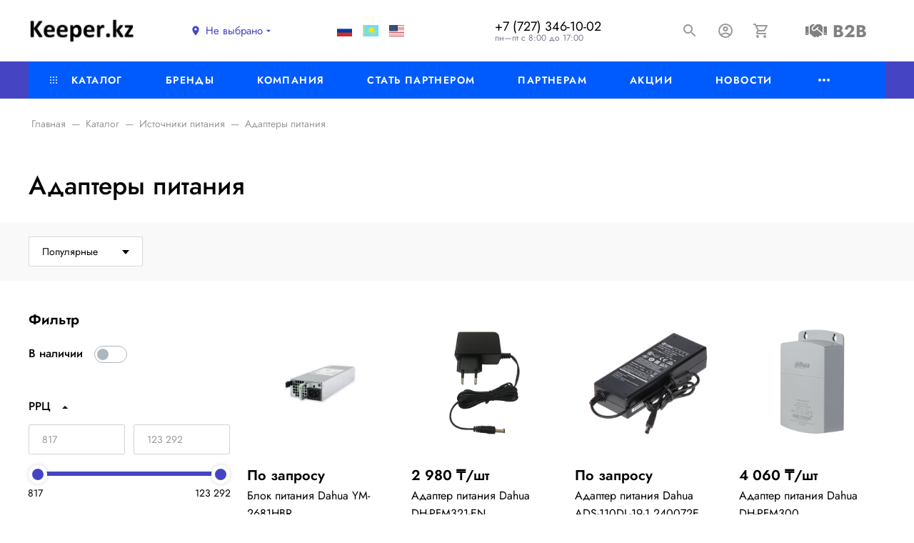

--- FILE ---
content_type: text/html; charset=UTF-8
request_url: https://keeper.kz/catalog/istochniki_pitaniya/adaptery_pitaniya/
body_size: 31154
content:
<!DOCTYPE html>
<html xml:lang="ru" lang="ru">
<head>
<meta name="facebook-domain-verification" content="cmznenrdshoh1811ycxl2wfmemjv3f" />

	<meta http-equiv="Content-Type" content="text/html; charset=UTF-8" />
<meta name="robots" content="index, follow" />
<meta name="keywords" content="Адаптеры питания, купить Адаптеры питания, приобрести Адаптеры питания, Адаптеры питания оптом, Адаптеры питания Алматы, Адаптеры питания Казахстан" />
<meta name="description" content="Адаптеры питания -  продажа в розницу и оптом. Оптовые скидки постоянным клиентам и монтажным организациям. Выгодные цены. Адаптеры питания со склада в Алматы, доставка по Казахстану." />
<script type="text/javascript" data-skip-moving="true">(function(w, d) {var v = w.frameCacheVars = {'CACHE_MODE':'HTMLCACHE','storageBlocks':['location_mainojM7Rr_current','653b69119ff227eb25f26bdf3e616d1e_sorter','location_mainxzEcK5_current'],'dynamicBlocks':{'FKauiI':'d41d8cd98f00','9J9wbd':'d41d8cd98f00','f24kZX':'d41d8cd98f00','global_set_state':'d41d8cd98f00','OsfOxK':'d41d8cd98f00','location_mainojM7Rr_current':'591cca300870','iIjGFB':'bb7005aaedb5','cart-icon-bIevK2-frame':'f5561b363788','653b69119ff227eb25f26bdf3e616d1e_sorter':'fdbc5fedad07','sender-subscribe':'35ca0f1d5010','location_mainxzEcK5_current':'591cca300870'},'AUTO_UPDATE':true,'AUTO_UPDATE_TTL':'120','version':'2'};var inv = false;if (v.AUTO_UPDATE === false){if (v.AUTO_UPDATE_TTL && v.AUTO_UPDATE_TTL > 0){var lm = Date.parse(d.lastModified);if (!isNaN(lm)){var td = new Date().getTime();if ((lm + v.AUTO_UPDATE_TTL * 1000) >= td){w.frameRequestStart = false;w.preventAutoUpdate = true;return;}inv = true;}}else{w.frameRequestStart = false;w.preventAutoUpdate = true;return;}}var r = w.XMLHttpRequest ? new XMLHttpRequest() : (w.ActiveXObject ? new w.ActiveXObject("Microsoft.XMLHTTP") : null);if (!r) { return; }w.frameRequestStart = true;var m = v.CACHE_MODE; var l = w.location; var x = new Date().getTime();var q = "?bxrand=" + x + (l.search.length > 0 ? "&" + l.search.substring(1) : "");var u = l.protocol + "//" + l.host + l.pathname + q;r.open("GET", u, true);r.setRequestHeader("BX-ACTION-TYPE", "get_dynamic");r.setRequestHeader("X-Bitrix-Composite", "get_dynamic");r.setRequestHeader("BX-CACHE-MODE", m);r.setRequestHeader("BX-CACHE-BLOCKS", v.dynamicBlocks ? JSON.stringify(v.dynamicBlocks) : "");if (inv){r.setRequestHeader("BX-INVALIDATE-CACHE", "Y");}try { r.setRequestHeader("BX-REF", d.referrer || "");} catch(e) {}if (m === "APPCACHE"){r.setRequestHeader("BX-APPCACHE-PARAMS", JSON.stringify(v.PARAMS));r.setRequestHeader("BX-APPCACHE-URL", v.PAGE_URL ? v.PAGE_URL : "");}r.onreadystatechange = function() {if (r.readyState != 4) { return; }var a = r.getResponseHeader("BX-RAND");var b = w.BX && w.BX.frameCache ? w.BX.frameCache : false;if (a != x || !((r.status >= 200 && r.status < 300) || r.status === 304 || r.status === 1223 || r.status === 0)){var f = {error:true, reason:a!=x?"bad_rand":"bad_status", url:u, xhr:r, status:r.status};if (w.BX && w.BX.ready && b){BX.ready(function() {setTimeout(function(){BX.onCustomEvent("onFrameDataRequestFail", [f]);}, 0);});}w.frameRequestFail = f;return;}if (b){b.onFrameDataReceived(r.responseText);if (!w.frameUpdateInvoked){b.update(false);}w.frameUpdateInvoked = true;}else{w.frameDataString = r.responseText;}};r.send();var p = w.performance;if (p && p.addEventListener && p.getEntries && p.setResourceTimingBufferSize){var e = 'resourcetimingbufferfull';var h = function() {if (w.BX && w.BX.frameCache && w.BX.frameCache.frameDataInserted){p.removeEventListener(e, h);}else {p.setResourceTimingBufferSize(p.getEntries().length + 50);}};p.addEventListener(e, h);}})(window, document);</script>


<link href="/bitrix/js/ui/design-tokens/dist/ui.design-tokens.min.css?173034124622029" type="text/css"  rel="stylesheet" />
<link href="/bitrix/js/ui/fonts/opensans/ui.font.opensans.min.css?17303412462320" type="text/css"  rel="stylesheet" />
<link href="/bitrix/js/main/popup/dist/main.popup.bundle.min.css?173034124426598" type="text/css"  rel="stylesheet" />
<link href="/bitrix/js/main/phonenumber/css/phonenumber.min.css?173034124436251" type="text/css"  rel="stylesheet" />
<link href="/bitrix/css/skyweb24.popuppro/animation.min.css?173034123462416" type="text/css"  rel="stylesheet" />
<link href="/bitrix/js/main/core/css/core_popup.min.css?173034124315428" type="text/css"  rel="stylesheet" />
<link href="/bitrix/css/main/font-awesome.min.css?173034123423748" type="text/css"  rel="stylesheet" />
<link href="/bitrix/cache/css/s1/eshop24_default/page_11efbfbbe374321bbc1c1770c0e5a8d0/page_11efbfbbe374321bbc1c1770c0e5a8d0_v1.css?174584735439141" type="text/css"  rel="stylesheet" />
<link href="/bitrix/cache/css/s1/eshop24_default/template_a04991fa6717acfd119eee2bb4b9a232/template_a04991fa6717acfd119eee2bb4b9a232_v1.css?1753643671293777" type="text/css"  data-template-style="true" rel="stylesheet" />
<script type="text/javascript">if(!window.BX)window.BX={};if(!window.BX.message)window.BX.message=function(mess){if(typeof mess==='object'){for(let i in mess) {BX.message[i]=mess[i];} return true;}};</script>
<script type="text/javascript">(window.BX||top.BX).message({'JS_CORE_LOADING':'Загрузка...','JS_CORE_NO_DATA':'- Нет данных -','JS_CORE_WINDOW_CLOSE':'Закрыть','JS_CORE_WINDOW_EXPAND':'Развернуть','JS_CORE_WINDOW_NARROW':'Свернуть в окно','JS_CORE_WINDOW_SAVE':'Сохранить','JS_CORE_WINDOW_CANCEL':'Отменить','JS_CORE_WINDOW_CONTINUE':'Продолжить','JS_CORE_H':'ч','JS_CORE_M':'м','JS_CORE_S':'с','JSADM_AI_HIDE_EXTRA':'Скрыть лишние','JSADM_AI_ALL_NOTIF':'Показать все','JSADM_AUTH_REQ':'Требуется авторизация!','JS_CORE_WINDOW_AUTH':'Войти','JS_CORE_IMAGE_FULL':'Полный размер'});</script>

<script type="text/javascript" src="/bitrix/js/main/core/core.min.js?1730341243220181"></script>

<script>BX.setJSList(['/bitrix/js/main/core/core_ajax.js','/bitrix/js/main/core/core_promise.js','/bitrix/js/main/polyfill/promise/js/promise.js','/bitrix/js/main/loadext/loadext.js','/bitrix/js/main/loadext/extension.js','/bitrix/js/main/polyfill/promise/js/promise.js','/bitrix/js/main/polyfill/find/js/find.js','/bitrix/js/main/polyfill/includes/js/includes.js','/bitrix/js/main/polyfill/matches/js/matches.js','/bitrix/js/ui/polyfill/closest/js/closest.js','/bitrix/js/main/polyfill/fill/main.polyfill.fill.js','/bitrix/js/main/polyfill/find/js/find.js','/bitrix/js/main/polyfill/matches/js/matches.js','/bitrix/js/main/polyfill/core/dist/polyfill.bundle.js','/bitrix/js/main/core/core.js','/bitrix/js/main/polyfill/intersectionobserver/js/intersectionobserver.js','/bitrix/js/main/lazyload/dist/lazyload.bundle.js','/bitrix/js/main/polyfill/core/dist/polyfill.bundle.js','/bitrix/js/main/parambag/dist/parambag.bundle.js']);
</script>
<script type="text/javascript">(window.BX||top.BX).message({'pull_server_enabled':'N','pull_config_timestamp':'0','pull_guest_mode':'N','pull_guest_user_id':'0'});(window.BX||top.BX).message({'PULL_OLD_REVISION':'Для продолжения корректной работы с сайтом необходимо перезагрузить страницу.'});</script>
<script type="text/javascript">(window.BX||top.BX).message({'RS_ESHOP24_EXT_UPBUTTON_TEXT':'К началу страницы'});</script>
<script type="text/javascript">(window.BX||top.BX).message({'phone_number_default_country':'KZ','user_default_country':''});</script>
<script type="text/javascript">(window.BX||top.BX).message({'LANGUAGE_ID':'ru','FORMAT_DATE':'DD.MM.YYYY','FORMAT_DATETIME':'DD.MM.YYYY HH:MI:SS','COOKIE_PREFIX':'BITRIX_SM','SERVER_TZ_OFFSET':'18000','UTF_MODE':'Y','SITE_ID':'s1','SITE_DIR':'/'});</script>


<script type="text/javascript"  src="/bitrix/cache/js/s1/eshop24_default/kernel_main/kernel_main_v1.js?1747204637192226"></script>
<script type="text/javascript" src="/bitrix/js/ui/dexie/dist/dexie3.bundle.min.js?173034124688295"></script>
<script type="text/javascript" src="/bitrix/js/main/core/core_ls.min.js?17303412437365"></script>
<script type="text/javascript" src="/bitrix/js/main/core/core_frame_cache.min.js?173034124311210"></script>
<script type="text/javascript" src="/bitrix/js/pull/protobuf/protobuf.min.js?173034124476433"></script>
<script type="text/javascript" src="/bitrix/js/pull/protobuf/model.min.js?173034124414190"></script>
<script type="text/javascript" src="/bitrix/js/rest/client/rest.client.min.js?17303412449240"></script>
<script type="text/javascript" src="/bitrix/js/pull/client/pull.client.min.js?173034124448309"></script>
<script type="text/javascript" src="/bitrix/js/redsign/eshop24/upbutton/script.min.js?17303412443995"></script>
<script type="text/javascript" src="/bitrix/js/redsign/devfunc/core.min.js?173034124448"></script>
<script type="text/javascript" src="/bitrix/js/redsign/devfunc/color.min.js?17303412444531"></script>
<script type="text/javascript" src="/bitrix/js/redsign/tuning/tuning.min.js?17303412443280"></script>
<script type="text/javascript" src="/bitrix/js/main/popup/dist/main.popup.bundle.min.js?173034124465670"></script>
<script type="text/javascript" src="/bitrix/js/currency/currency-core/dist/currency-core.bundle.min.js?17303412393755"></script>
<script type="text/javascript" src="/bitrix/js/currency/core_currency.min.js?1730341239833"></script>
<script type="text/javascript" src="/bitrix/js/main/phonenumber/phonenumber.min.js?173034124429214"></script>
<script type="text/javascript" src="/bitrix/js/skyweb24.popuppro/script_public.min.js?173034124530561"></script>
<script type="text/javascript" src="/bitrix/js/skyweb24.popuppro/effects.min.js?17303412451446"></script>
<script type="text/javascript">BX.setJSList(['/bitrix/js/main/core/core_fx.js','/bitrix/js/main/pageobject/pageobject.js','/bitrix/js/main/session.js','/bitrix/js/main/dd.js','/bitrix/js/main/core/core_window.js','/bitrix/js/main/date/main.date.js','/bitrix/js/main/core/core_date.js','/bitrix/js/main/utils.js','/bitrix/js/main/core/core_uf.js','/bitrix/js/main/core/core_dd.js','/bitrix/js/main/core/core_tooltip.js','/bitrix/templates/eshop24_default/components/redsign/catalog.sorter/catalog/script.js','/bitrix/templates/eshop24_default/components/bitrix/catalog.smart.filter/catalog/script.js','/bitrix/templates/eshop24_default/components/bitrix/catalog.section/catalog/script.js','/bitrix/templates/eshop24_default/components/bitrix/catalog.item/catalog/script.js','/bitrix/templates/eshop24_default/components/bitrix/catalog.product.subscribe/.default/script.js','/bitrix/templates/eshop24_default/include/offcanvas/type1/script.js','/bitrix/templates/eshop24_default/assets/scripts/vendor.js','/bitrix/templates/eshop24_default/assets/scripts/main.js','/bitrix/components/bitrix/search.title/script.js','/bitrix/templates/eshop24_default/components/bitrix/search.title/popup/script.js','/bitrix/templates/eshop24_default/components/redsign/location.main/switcher/script.js','/bitrix/templates/eshop24_default/components/rseshop24/ui.widget/cart-icon/script.js','/bitrix/templates/eshop24_default/components/bitrix/menu/main-horizontal/script.js']);</script>
<script type="text/javascript">BX.setCSSList(['/bitrix/templates/eshop24_default/components/bitrix/catalog.section.list/catalog/style.css','/bitrix/templates/eshop24_default/components/redsign/catalog.sorter/catalog/style.css','/bitrix/templates/eshop24_default/components/bitrix/catalog.smart.filter/catalog/style.css','/bitrix/templates/eshop24_default/components/bitrix/catalog.section/catalog/style.css','/bitrix/templates/eshop24_default/components/bitrix/catalog.item/catalog/style.css','/bitrix/templates/eshop24_default/include/footer/type1/style.css','/bitrix/components/rseshop24/socnet.links/templates/.default/style.css','/bitrix/templates/eshop24_default/include/offcanvas/type1/style.css','/bitrix/templates/eshop24_default/components/bitrix/menu/treenav/style.css','/bitrix/templates/eshop24_default/assets/styles/main.css','/bitrix/templates/eshop24_default/components/bitrix/search.title/popup/style.css','/bitrix/templates/eshop24_default/include/header/type1/style.css','/bitrix/templates/eshop24_default/components/redsign/location.main/switcher/style.css','/bitrix/templates/eshop24_default/components/bitrix/menu/main-horizontal/style.css','/bitrix/templates/eshop24_default/styles.css','/include/tuning/color.css']);</script>
<script type="text/javascript">
					(function () {
						"use strict";

						var counter = function ()
						{
							var cookie = (function (name) {
								var parts = ("; " + document.cookie).split("; " + name + "=");
								if (parts.length == 2) {
									try {return JSON.parse(decodeURIComponent(parts.pop().split(";").shift()));}
									catch (e) {}
								}
							})("BITRIX_CONVERSION_CONTEXT_s1");

							if (cookie && cookie.EXPIRE >= BX.message("SERVER_TIME"))
								return;

							var request = new XMLHttpRequest();
							request.open("POST", "/bitrix/tools/conversion/ajax_counter.php", true);
							request.setRequestHeader("Content-type", "application/x-www-form-urlencoded");
							request.send(
								"SITE_ID="+encodeURIComponent("s1")+
								"&sessid="+encodeURIComponent(BX.bitrix_sessid())+
								"&HTTP_REFERER="+encodeURIComponent(document.referrer)
							);
						};

						if (window.frameRequestStart === true)
							BX.addCustomEvent("onFrameDataReceived", counter);
						else
							BX.ready(counter);
					})();
				</script>
<meta name="viewport" content="width=device-width, initial-scale=1">
<meta http-equiv="X-UA-Compatible" content="IE=edge">
<link rel="apple-touch-icon" sizes="180x180" href="/apple-touch-icon.png">
<link rel="icon" type="image/png" sizes="32x32" href="/favicon-32x32.png">
<link rel="icon" type="image/png" sizes="16x16" href="/favicon-16x16.png">
<link rel="manifest" href="/site.webmanifest">
<link rel="mask-icon" href="/safari-pinned-tab.svg" color="#5bbad5">
<meta name="msapplication-TileColor" content="#da532c">
<meta name="theme-color" content="#ffffff">
<link rel="stylesheet" href="https://cdnjs.cloudflare.com/ajax/libs/font-awesome/5.15.3/css/all.min.css">
<script data-skip-moving="true" src="/bitrix/templates/eshop24_default/components/bitrix/menu/main-horizontal/resizer.js"></script>
<meta property="og:type" content="website">
<meta property="twitter:card" content="summary">
<meta property="og:site_name" content="Keeper.kz - Комплексный дистрибьютор систем безопасности">
<meta property="og:url" content="https://keeper.kz/catalog/istochniki_pitaniya/adaptery_pitaniya/">
<meta property="og:title" content="Адаптеры питания">
<meta property="og:description" content="Адаптеры питания -  продажа в розницу и оптом. Оптовые скидки постоянным клиентам и монтажным организациям. Выгодные цены. Адаптеры питания со склада в Алматы, доставка по Казахстану.">
<meta property="og:image" content="https://keeper.kz/#SITE_DIR#app-icon.png">



<script type="text/javascript"  src="/bitrix/cache/js/s1/eshop24_default/template_47188084b46e2cf254e8221908872372/template_47188084b46e2cf254e8221908872372_v1.js?1745847315324146"></script>
<script type="text/javascript"  src="/bitrix/cache/js/s1/eshop24_default/page_ea116e20d7944d9d06ab23c405723b58/page_ea116e20d7944d9d06ab23c405723b58_v1.js?174584731796821"></script>
<script type="text/javascript">var _ba = _ba || []; _ba.push(["aid", "124bf8b6a0f210e9891e5fee01ce33b3"]); _ba.push(["host", "keeper.kz"]); (function() {var ba = document.createElement("script"); ba.type = "text/javascript"; ba.async = true;ba.src = (document.location.protocol == "https:" ? "https://" : "http://") + "bitrix.info/ba.js";var s = document.getElementsByTagName("script")[0];s.parentNode.insertBefore(ba, s);})();</script>


	<title>
		Адаптеры питания | Keeper.kz - Комплексный дистрибьютор систем безопасности	</title>

	

<!-- Yandex.Metrika counter -->
<script type="text/javascript" >
   (function(m,e,t,r,i,k,a){m[i]=m[i]||function(){(m[i].a=m[i].a||[]).push(arguments)};
   m[i].l=1*new Date();
   for (var j = 0; j < document.scripts.length; j++) {if (document.scripts[j].src === r) { return; }}
   k=e.createElement(t),a=e.getElementsByTagName(t)[0],k.async=1,k.src=r,a.parentNode.insertBefore(k,a)})
   (window, document, "script", "https://mc.yandex.ru/metrika/tag.js", "ym");

   ym(96281991, "init", {
        clickmap:true,
        trackLinks:true,
        accurateTrackBounce:true,
        ecommerce:"dataLayer"
   });
</script>
<noscript><div><img src="https://mc.yandex.ru/watch/96281991" style="position:absolute; left:-9999px;" alt="" /></div></noscript>
<!-- /Yandex.Metrika counter -->


<!-- Google tag (gtag.js) -->
<script async src="https://www.googletagmanager.com/gtag/js?id=AW-11229474087"></script>
<script>
  window.dataLayer = window.dataLayer || [];
  function gtag(){dataLayer.push(arguments);}
  gtag('js', new Date());

  gtag('config', 'AW-11229474087');
</script>
<!-- Google Tag Manager -->
<script>(function(w,d,s,l,i){w[l]=w[l]||[];w[l].push({'gtm.start':
new Date().getTime(),event:'gtm.js'});var f=d.getElementsByTagName(s)[0],
j=d.createElement(s),dl=l!='dataLayer'?'&l='+l:'';j.async=true;j.src=
'https://www.googletagmanager.com/gtm.js?id='+i+dl;f.parentNode.insertBefore(j,f);
})(window,document,'script','dataLayer','GTM-MGSPFBNV');</script>
<!-- End Google Tag Manager -->
</head>
<body class="rs-eshop24">

<!-- Google Tag Manager (noscript) -->
<noscript><iframe src="https://www.googletagmanager.com/ns.html?id=GTM-MGSPFBNV"
height="0" width="0" style="display:none;visibility:hidden"></iframe></noscript>
<!-- End Google Tag Manager (noscript) -->
	<div id="bxdynamic_FKauiI_start" style="display:none"></div><div id="bxdynamic_FKauiI_end" style="display:none"></div><div id="bxdynamic_9J9wbd_start" style="display:none"></div><div id="bxdynamic_9J9wbd_end" style="display:none"></div><div id="bxdynamic_f24kZX_start" style="display:none"></div><div id="bxdynamic_f24kZX_end" style="display:none"></div><div id="bxdynamic_global_set_state_start" style="display:none"></div><div id="bxdynamic_global_set_state_end" style="display:none"></div>
<div class="search-popup">
	<div class="search-popup__inner">
		<a href="#" class="search-popup__close" data-toggle="search">
			<svg class="icon-svg"><use xlink:href="/include/sprite.svg#close-24px"></use></svg>
		</a>
		<form action="/catalog/" class="search-popup__form" id="popup-title-search">
			<div class="input-group input-group-sm search-popup__group">
				<input type="text" class="form-control form-control-sm" id="popup-title-search-input" name="q">
				<div class="input-group-append">
					<button name="s" type="submit" class="btn btn-sm btn-primary" value="Поиск по сайту" title="Поиск по сайту">
						<svg class="icon-svg"><use xlink:href="/include/sprite.svg#search-24px"></use></svg>
					</button>
				</div>
			</div>
		</form>
	</div>
	<script>
		BX.ready(function(){
			var searchTitle = new RSTitleSearch({
				'AJAX_PAGE' : '/catalog/istochniki_pitaniya/adaptery_pitaniya/',
				'CONTAINER_ID': 'popup-title-search',
				'INPUT_ID': 'popup-title-search-input',
				'MIN_QUERY_LEN': 2
			});
		});
	</script>
</div><div id="bxdynamic_OsfOxK_start" style="display:none"></div><div id="bxdynamic_OsfOxK_end" style="display:none"></div>
	<div class="l-page">

		<div id="panel"></div>

		<div class="l-page__head">
			

<!-- start head -->
<header class="head">

    <!-- start head__main -->
    <div class="head__main">

        <!-- start head__menu-toggle -->
        <button class="head__menu-toggle btn btn-auto p-0" data-toggle="offcanvas" aria-label="Меню">
            <svg width="22" height="18" version="1.1" viewBox="0 0 22 18" xmlns="http://www.w3.org/2000/svg">
                <g transform="translate(-24 -12)" fill="none" stroke-width="2" style="stroke: currentColor">
                    <line transform="translate(24 13)" x2="22"></line>
                    <line transform="translate(24 21)" x2="22"></line>
                    <line transform="translate(24 29)" x2="22"></line>
                </g>
            </svg>
        </button>
        <!-- end head__menu-toggle -->

        <!-- start head__logo -->
        <div class="head__logo">
            <a href="/">
                
<title>Keeper.kz</title>
<img width="148" src="/include/logo.png" height="26">            </a>
        </div>
        <!-- end head__logo -->

        <!-- start head__slogan -->
        <div class="head__slogan">
                    </div>
        <!-- end head__slogan -->


        <!-- start head__location -->
        <div class="head__location">
            <a id="location_mainojM7Rr" class="location-switcher" href="/location/" title="Выберите город" data-toggle="location-switcher">
	<svg class="location-switcher__marker icon-svg">
		<use xlink:href="/include/sprite.svg#room-24px"></use>
	</svg>
	<span class="location-switcher__current-value" id="location_mainojM7Rr_current">
		Не выбрано	</span>
	<svg class="location-switcher__arrow icon-svg">
		<use xlink:href="/include/sprite.svg#arrow_drop_down-24px"></use>
	</svg>
</a>

        </div>
        <!-- end head__location -->
<link rel="stylesheet" href="https://cdnjs.cloudflare.com/ajax/libs/font-awesome/5.15.4/css/all.min.css">

<link rel="stylesheet" href="https://cdnjs.cloudflare.com/ajax/libs/font-awesome/5.15.4/css/all.min.css">

<link rel="stylesheet" href="https://cdnjs.cloudflare.com/ajax/libs/font-awesome/5.15.4/css/all.min.css">

<link rel="stylesheet" href="https://cdnjs.cloudflare.com/ajax/libs/flag-icon-css/3.5.0/css/flag-icon.min.css">

<link rel="stylesheet" href="https://cdnjs.cloudflare.com/ajax/libs/flag-icon-css/3.5.0/css/flag-icon.min.css">

<link rel="stylesheet" href="https://cdnjs.cloudflare.com/ajax/libs/flag-icon-css/3.5.0/css/flag-icon.min.css">

<div id="language_selector" style="padding: 10px;">
  <span onclick="changeLanguage('ru')" style="cursor: pointer; margin-right: 5px;"><span class="flag-icon flag-icon-ru" style="border: none;"></span></span>
  <span onclick="changeLanguage('kk')" style="cursor: pointer; margin-right: 5px;"><span class="flag-icon flag-icon-kz" style="border: none;"></span></span>
  <span onclick="changeLanguage('en')" style="cursor: pointer;"><span class="flag-icon flag-icon-us" style="border: none;"></span></span>
</div>

<script type="text/javascript">
function changeLanguage(language) {
  var translateElement = document.querySelector('.goog-te-combo');
  if (translateElement) {
    translateElement.value = language;
    translateElement.dispatchEvent(new Event('change'));
  }
}

// Добавляем обработчики событий для каждой кнопки
document.querySelectorAll("#language_selector span").forEach(function(btn) {
  btn.addEventListener("click", function() {
    var language = this.innerText.trim(); // Получаем текст кнопки
    changeLanguage(language); // Вызываем функцию изменения языка
  });
});
</script>






        <!-- start head__contacts -->
        <div class="head__contacts">
            <div class="head-contacts">
	<div class="head-contacts__phone">
		 			<a href="tel:77273461002">+7 (727) 346-10-02</a>
		</div>
	<div class="head-contacts__shedule">
		пн—пт с 8:00 до 17:00
	</div>
</div>
<br>        </div>
        <!-- end head__contacts -->

        <!-- start head__actions -->
        <div class="head__actions">
            <!-- Иконка B2B -->
            <div class="footer__b2b-icon">
                <a href="https://b2b.keeper.kz/" class="b2b-icon-link" aria-label="Перейти на B2B портал">
                    <i class="fas fa-handshake"></i> <!-- FontAwesome иконка для B2B -->
                    <span>B2B</span>
                </a>
            </div>
			<a href="tel:77273461002" class="action-icon action-icon--phone" title="+7 (727) 346-10-02">
			<span class="sr-only">+7 (727) 346-10-02</span>
			<svg class="action-icon__svg">
				<use xlink:href="/include/sprite.svg#phone-24px"></use>
			</svg>
		</a>
	
			<a href="#" class="action-icon action-icon--search" data-toggle="search">
				<svg class="action-icon__svg">
					<use xlink:href="/include/sprite.svg#search-24px"></use>
				</svg>
			</a>
            <div id="bxdynamic_iIjGFB_start" style="display:none"></div><a href="/auth/" class="action-icon action-icon--account" aria-label="Авторизация">
	<svg class="action-icon__svg">
		<use xlink:href="/include/sprite.svg#account_circle-24px"></use>
	</svg>
</a>
<div id="bxdynamic_iIjGFB_end" style="display:none"></div>
            <div id="bxdynamic_cart-icon-bIevK2-frame_start" style="display:none"></div><a href="/personal/cart/" class="action-icon action-icon--cart" id="cart-icon-bIevK2" aria-label="Корзина">
	<svg class="action-icon__svg">
		<use xlink:href="/include/sprite.svg#shopping_cart-24px"></use>
	</svg>
	<span class="action-icon__counter">0</span>
</a>
<div id="bxdynamic_cart-icon-bIevK2-frame_end" style="display:none"></div>        </div>
        <!-- end head__actions -->

    </div>
    <!-- end head__main -->

    <!-- start head__nav -->
    <div class="head__nav">
        <div class="container">
            
<div class="menu-horizontal" id="mainMenu_LkGdQn">
					<div class="menu-horizontal__item">
			<a class="menu-horizontal__link" href="/catalog/">
									<svg class="icon-svg menu-horizontal__icon"><use xlink:href="/include/sprite.svg#menu-catalog"></use></svg>
								Каталог			</a>

												<div class="menu-horizontal__megamenu">
							<div class="megamenu">
		<div class="megamenu__cols megamenu__cols--4">
											<div class="megamenu__section">
					<div class="megamenu__item megamenu__item--lvl1">
						<a href="/catalog/videonablyudenie/" class="megamenu__link">Видеонаблюдение</a>
					</div>
											<div class="megamenu__item megamenu__item--lvl2">
							<a href="/catalog/videonablyudenie/ip_videonablyudenie/" class="megamenu__link">IP Видеонаблюдение</a>
						</div>
																	<div class="megamenu__item megamenu__item--lvl2">
							<a href="/catalog/videonablyudenie/ahd_videonablyudenie_/" class="megamenu__link">AHD Видеонаблюдение </a>
						</div>
																	<div class="megamenu__item megamenu__item--lvl2">
							<a href="/catalog/videonablyudenie/videosteny_monitory/" class="megamenu__link">Видеостены / Мониторы</a>
						</div>
																	<div class="megamenu__item megamenu__item--lvl2">
							<a href="/catalog/videonablyudenie/komplektuyushchie/" class="megamenu__link">Комплектующие</a>
						</div>
																	<div class="megamenu__item megamenu__item--lvl2">
							<a href="/catalog/videonablyudenie/videoservery/" class="megamenu__link">Видеосерверы</a>
						</div>
															</div>
											<div class="megamenu__section">
					<div class="megamenu__item megamenu__item--lvl1">
						<a href="/catalog/setevoe_oborudovanie_sks/" class="megamenu__link">Сетевое оборудование СКС</a>
					</div>
											<div class="megamenu__item megamenu__item--lvl2">
							<a href="/catalog/setevoe_oborudovanie_sks/passivnoe_setevoe_oborudovanie_sks/" class="megamenu__link">Пассивное сетевое оборудование СКС</a>
						</div>
																	<div class="megamenu__item megamenu__item--lvl2">
							<a href="/catalog/setevoe_oborudovanie_sks/aktivnoe_setevoe_oborudovanie_sks/" class="megamenu__link">Активное сетевое оборудование СКС</a>
						</div>
															</div>
											<div class="megamenu__section">
					<div class="megamenu__item megamenu__item--lvl1">
						<a href="/catalog/domofoniya_i_ustroystva_svyazi/" class="megamenu__link">Домофония и устройства связи</a>
					</div>
											<div class="megamenu__item megamenu__item--lvl2">
							<a href="/catalog/domofoniya_i_ustroystva_svyazi/ip_videodomofoniya/" class="megamenu__link"> IP видеодомофония</a>
						</div>
																	<div class="megamenu__item megamenu__item--lvl2">
							<a href="/catalog/domofoniya_i_ustroystva_svyazi/ahd_videodomofoniya/" class="megamenu__link">AHD видеодомофония</a>
						</div>
																	<div class="megamenu__item megamenu__item--lvl2">
							<a href="/catalog/domofoniya_i_ustroystva_svyazi/raspredeliteli/" class="megamenu__link">Распределители</a>
						</div>
																	<div class="megamenu__item megamenu__item--lvl2">
							<a href="/catalog/domofoniya_i_ustroystva_svyazi/aksessuary_domofonii/" class="megamenu__link">Аксессуары домофонии</a>
						</div>
																	<div class="megamenu__item megamenu__item--lvl2">
							<a href="/catalog/domofoniya_i_ustroystva_svyazi/analogovaya_videodomofoniya/" class="megamenu__link">Аналоговая видеодомофония</a>
						</div>
																	<div class="megamenu__item megamenu__item--lvl2">
							<a href="/catalog/domofoniya_i_ustroystva_svyazi/audiodomofoniya/" class="megamenu__link">Аудиодомофония</a>
						</div>
																	<div class="megamenu__item megamenu__item--lvl2">
							<a href="/catalog/domofoniya_i_ustroystva_svyazi/peregovornye_ustroystva_svyazi/" class="megamenu__link">Переговорные устройства связи</a>
						</div>
															</div>
											<div class="megamenu__section">
					<div class="megamenu__item megamenu__item--lvl1">
						<a href="/catalog/istochniki_pitaniya/" class="megamenu__link">Источники питания</a>
					</div>
											<div class="megamenu__item megamenu__item--lvl2">
							<a href="/catalog/istochniki_pitaniya/bloki_zashchity_ot_skachkov_napryazheniya/" class="megamenu__link">Блоки защиты от скачков напряжения</a>
						</div>
																	<div class="megamenu__item megamenu__item--lvl2">
							<a href="/catalog/istochniki_pitaniya/adaptery_pitaniya/" class="megamenu__link">Адаптеры питания</a>
						</div>
																	<div class="megamenu__item megamenu__item--lvl2">
							<a href="/catalog/istochniki_pitaniya/bloki_bespereboynogo_pitaniya/" class="megamenu__link">Блоки бесперебойного питания</a>
						</div>
																	<div class="megamenu__item megamenu__item--lvl2">
							<a href="/catalog/istochniki_pitaniya/bloki_bespereboynogo_pitaniya_na_din_reyku/" class="megamenu__link">Блоки бесперебойного питания на DIN-рейку</a>
						</div>
																	<div class="megamenu__item megamenu__item--lvl2">
							<a href="/catalog/istochniki_pitaniya/bloki_pitaniya_dlya_terminalov_dostupa/" class="megamenu__link">Блоки питания для терминалов доступа</a>
						</div>
																	<div class="megamenu__item megamenu__item--lvl2">
							<a href="/catalog/istochniki_pitaniya/mnogokanalnye_bloki_bespereboynogo_pitaniya/" class="megamenu__link">Многоканальные блоки бесперебойного питания</a>
						</div>
																	<div class="megamenu__item megamenu__item--lvl2">
							<a href="/catalog/istochniki_pitaniya/nerezervirovannye_bloki_pitaniya_ulichnoy_ustanovki/" class="megamenu__link">Нерезервированные блоки питания уличной установки</a>
						</div>
													<div class="megamenu__item megamenu__item--lvl2 mt-3">
								<a href="/catalog/istochniki_pitaniya/" class="megamenu__link text-primary">
								Ещё (2)								</a>
							</div>
											</div>
											<div class="megamenu__section">
					<div class="megamenu__item megamenu__item--lvl1">
						<a href="/catalog/sistemy_opoveshcheniya_i_muzykalnoy_translyatsii/" class="megamenu__link">Системы оповещения и музыкальной трансляции</a>
					</div>
											<div class="megamenu__item megamenu__item--lvl2">
							<a href="/catalog/sistemy_opoveshcheniya_i_muzykalnoy_translyatsii/aksessuary_1/" class="megamenu__link">Аксессуары</a>
						</div>
																	<div class="megamenu__item megamenu__item--lvl2">
							<a href="/catalog/sistemy_opoveshcheniya_i_muzykalnoy_translyatsii/akusticheskie_sistemy/" class="megamenu__link">Акустические системы</a>
						</div>
																	<div class="megamenu__item megamenu__item--lvl2">
							<a href="/catalog/sistemy_opoveshcheniya_i_muzykalnoy_translyatsii/komplekty_/" class="megamenu__link">Комплекты </a>
						</div>
																	<div class="megamenu__item megamenu__item--lvl2">
							<a href="/catalog/sistemy_opoveshcheniya_i_muzykalnoy_translyatsii/mikrofony/" class="megamenu__link">Микрофоны</a>
						</div>
																	<div class="megamenu__item megamenu__item--lvl2">
							<a href="/catalog/sistemy_opoveshcheniya_i_muzykalnoy_translyatsii/mikshery_usiliteli_i_predusiliteli/" class="megamenu__link">Микшеры, усилители и предусилители</a>
						</div>
																	<div class="megamenu__item megamenu__item--lvl2">
							<a href="/catalog/sistemy_opoveshcheniya_i_muzykalnoy_translyatsii/proigryvateli_i_tyunery/" class="megamenu__link">Проигрыватели и тюнеры</a>
						</div>
																	<div class="megamenu__item megamenu__item--lvl2">
							<a href="/catalog/sistemy_opoveshcheniya_i_muzykalnoy_translyatsii/regulyatory/" class="megamenu__link">Регуляторы</a>
						</div>
													<div class="megamenu__item megamenu__item--lvl2 mt-3">
								<a href="/catalog/sistemy_opoveshcheniya_i_muzykalnoy_translyatsii/" class="megamenu__link text-primary">
								Ещё (3)								</a>
							</div>
											</div>
											<div class="megamenu__section">
					<div class="megamenu__item megamenu__item--lvl1">
						<a href="/catalog/sistemy_kontrolya_dostupa/" class="megamenu__link">Системы контроля доступа</a>
					</div>
											<div class="megamenu__item megamenu__item--lvl2">
							<a href="/catalog/sistemy_kontrolya_dostupa/funktsionalnye_komplektuyushchie/" class="megamenu__link">Функциональные комплектующие</a>
						</div>
																	<div class="megamenu__item megamenu__item--lvl2">
							<a href="/catalog/sistemy_kontrolya_dostupa/turnikety_kalitki/" class="megamenu__link">Турникеты, Калитки</a>
						</div>
																	<div class="megamenu__item megamenu__item--lvl2">
							<a href="/catalog/sistemy_kontrolya_dostupa/kontrollery_terminaly_dostupa/" class="megamenu__link">Контроллеры, терминалы доступа</a>
						</div>
																	<div class="megamenu__item megamenu__item--lvl2">
							<a href="/catalog/sistemy_kontrolya_dostupa/aksessuary_dlya_sistem_kontrolya_dostupa/" class="megamenu__link">Аксессуары для систем контроля доступа</a>
						</div>
																	<div class="megamenu__item megamenu__item--lvl2">
							<a href="/catalog/sistemy_kontrolya_dostupa/schityvateli_identifikatory_dostupa/" class="megamenu__link">Считыватели, идентификаторы доступа</a>
						</div>
																	<div class="megamenu__item megamenu__item--lvl2">
							<a href="/catalog/sistemy_kontrolya_dostupa/dosmotrovoe_oborudovanie/" class="megamenu__link">Досмотровое оборудование</a>
						</div>
																	<div class="megamenu__item megamenu__item--lvl2">
							<a href="/catalog/sistemy_kontrolya_dostupa/zamki_zashchelki_dovodchiki/" class="megamenu__link">Замки, защелки, доводчики</a>
						</div>
													<div class="megamenu__item megamenu__item--lvl2 mt-3">
								<a href="/catalog/sistemy_kontrolya_dostupa/" class="megamenu__link text-primary">
								Ещё (2)								</a>
							</div>
											</div>
											<div class="megamenu__section">
					<div class="megamenu__item megamenu__item--lvl1">
						<a href="/catalog/kabelenesushchie-sistemy/" class="megamenu__link">Кабеленесущие системы</a>
					</div>
											<div class="megamenu__item megamenu__item--lvl2">
							<a href="/catalog/kabelenesushchie-sistemy/kabel_kanala/" class="megamenu__link">Кабель канала</a>
						</div>
																	<div class="megamenu__item megamenu__item--lvl2">
							<a href="/catalog/kabelenesushchie-sistemy/korobki_montazhnye/" class="megamenu__link">Коробки монтажные</a>
						</div>
																	<div class="megamenu__item megamenu__item--lvl2">
							<a href="/catalog/kabelenesushchie-sistemy/korobki_raspayachnye/" class="megamenu__link">Коробки распаячные</a>
						</div>
																	<div class="megamenu__item megamenu__item--lvl2">
							<a href="/catalog/kabelenesushchie-sistemy/lenty_signalnye/" class="megamenu__link">Ленты сигнальные</a>
						</div>
																	<div class="megamenu__item megamenu__item--lvl2">
							<a href="/catalog/kabelenesushchie-sistemy/truby/" class="megamenu__link">Трубы</a>
						</div>
															</div>
											<div class="megamenu__section">
					<div class="megamenu__item megamenu__item--lvl1">
						<a href="/catalog/kabelnaya_produktsiya/" class="megamenu__link">Кабельная продукция</a>
					</div>
											<div class="megamenu__item megamenu__item--lvl2">
							<a href="/catalog/kabelnaya_produktsiya/ftp/" class="megamenu__link">FTP</a>
						</div>
																	<div class="megamenu__item megamenu__item--lvl2">
							<a href="/catalog/kabelnaya_produktsiya/kabel_kontrolnyy/" class="megamenu__link">Кабель контрольный</a>
						</div>
																	<div class="megamenu__item megamenu__item--lvl2">
							<a href="/catalog/kabelnaya_produktsiya/silovye_kabeli/" class="megamenu__link">Силовые кабели</a>
						</div>
																	<div class="megamenu__item megamenu__item--lvl2">
							<a href="/catalog/kabelnaya_produktsiya/gibkie_silovye_kabeli/" class="megamenu__link">Гибкие силовые кабели</a>
						</div>
																	<div class="megamenu__item megamenu__item--lvl2">
							<a href="/catalog/kabelnaya_produktsiya/shnury_soedinitelnye/" class="megamenu__link">Шнуры соединительные</a>
						</div>
																	<div class="megamenu__item megamenu__item--lvl2">
							<a href="/catalog/kabelnaya_produktsiya/utp_i_ftp/" class="megamenu__link">UTP</a>
						</div>
																	<div class="megamenu__item megamenu__item--lvl2">
							<a href="/catalog/kabelnaya_produktsiya/okhranno_pozharnye_kabeli/" class="megamenu__link">Охранно-пожарные кабели</a>
						</div>
															</div>
											<div class="megamenu__section">
					<div class="megamenu__item megamenu__item--lvl1">
						<a href="/catalog/kompyutery_i_komplektuyushchie/" class="megamenu__link">Компьютеры и комплектующие</a>
					</div>
											<div class="megamenu__item megamenu__item--lvl2">
							<a href="/catalog/kompyutery_i_komplektuyushchie/hdmi/" class="megamenu__link">HDMI</a>
						</div>
																	<div class="megamenu__item megamenu__item--lvl2">
							<a href="/catalog/kompyutery_i_komplektuyushchie/interaktivnye_doski/" class="megamenu__link">Интерактивные доски</a>
						</div>
																	<div class="megamenu__item megamenu__item--lvl2">
							<a href="/catalog/kompyutery_i_komplektuyushchie/web_kamery/" class="megamenu__link">Web камеры</a>
						</div>
																	<div class="megamenu__item megamenu__item--lvl2">
							<a href="/catalog/kompyutery_i_komplektuyushchie/kompyutery/" class="megamenu__link">Компьютеры</a>
						</div>
																	<div class="megamenu__item megamenu__item--lvl2">
							<a href="/catalog/kompyutery_i_komplektuyushchie/bloki_pitaniya_1/" class="megamenu__link">Блоки питания</a>
						</div>
															</div>
											<div class="megamenu__section">
					<div class="megamenu__item megamenu__item--lvl1">
						<a href="/catalog/nositeli_informatsii/" class="megamenu__link">Носители информации</a>
					</div>
											<div class="megamenu__item megamenu__item--lvl2">
							<a href="/catalog/nositeli_informatsii/hdd/" class="megamenu__link">HDD</a>
						</div>
																	<div class="megamenu__item megamenu__item--lvl2">
							<a href="/catalog/nositeli_informatsii/ssd/" class="megamenu__link">SSD</a>
						</div>
																	<div class="megamenu__item megamenu__item--lvl2">
							<a href="/catalog/nositeli_informatsii/karty_pamyati/" class="megamenu__link">Карты памяти</a>
						</div>
															</div>
											<div class="megamenu__section">
					<div class="megamenu__item megamenu__item--lvl1">
						<a href="/catalog/okhranno_pozharnaya_signalizatsiya/" class="megamenu__link">Охранно-пожарная сигнализация</a>
					</div>
											<div class="megamenu__item megamenu__item--lvl2">
							<a href="/catalog/okhranno_pozharnaya_signalizatsiya/izveshchateli/" class="megamenu__link">Извещатели</a>
						</div>
																	<div class="megamenu__item megamenu__item--lvl2">
							<a href="/catalog/okhranno_pozharnaya_signalizatsiya/moduli_releynye/" class="megamenu__link">Модули релейные</a>
						</div>
																	<div class="megamenu__item megamenu__item--lvl2">
							<a href="/catalog/okhranno_pozharnaya_signalizatsiya/pribory_rechevogo_opoveshcheniya/" class="megamenu__link">Приборы речевого оповещения</a>
						</div>
																	<div class="megamenu__item megamenu__item--lvl2">
							<a href="/catalog/okhranno_pozharnaya_signalizatsiya/adresnye_podsistemy/" class="megamenu__link">Адресные подсистемы</a>
						</div>
																	<div class="megamenu__item megamenu__item--lvl2">
							<a href="/catalog/okhranno_pozharnaya_signalizatsiya/moduli_sopryazheniya/" class="megamenu__link">Модули сопряжения</a>
						</div>
																	<div class="megamenu__item megamenu__item--lvl2">
							<a href="/catalog/okhranno_pozharnaya_signalizatsiya/stantsii_ekstrennoy_svyazi/" class="megamenu__link">Станции экстренной связи</a>
						</div>
																	<div class="megamenu__item megamenu__item--lvl2">
							<a href="/catalog/okhranno_pozharnaya_signalizatsiya/ustroystva_kommutatsionnye/" class="megamenu__link">Устройства коммутационные</a>
						</div>
													<div class="megamenu__item megamenu__item--lvl2 mt-3">
								<a href="/catalog/okhranno_pozharnaya_signalizatsiya/" class="megamenu__link text-primary">
								Ещё (15)								</a>
							</div>
											</div>
											<div class="megamenu__section">
					<div class="megamenu__item megamenu__item--lvl1">
						<a href="/catalog/oborudovanie_dlya_avtomatizatsii_zdaniy_i_sooruzheniy/" class="megamenu__link">Оборудование для автоматизации зданий и сооружений</a>
					</div>
											<div class="megamenu__item megamenu__item--lvl2">
							<a href="/catalog/oborudovanie_dlya_avtomatizatsii_zdaniy_i_sooruzheniy/kontroller_tekhnologicheskiy/" class="megamenu__link">Контроллер технологический</a>
						</div>
																	<div class="megamenu__item megamenu__item--lvl2">
							<a href="/catalog/oborudovanie_dlya_avtomatizatsii_zdaniy_i_sooruzheniy/shkafy/" class="megamenu__link">Шкафы</a>
						</div>
															</div>
											<div class="megamenu__section">
					<div class="megamenu__item megamenu__item--lvl1">
						<a href="/catalog/sistemy_upravleniya_dorozhnym_dvizheniem/" class="megamenu__link">Системы управления дорожным движением</a>
					</div>
											<div class="megamenu__item megamenu__item--lvl2">
							<a href="/catalog/sistemy_upravleniya_dorozhnym_dvizheniem/pulty_distantsionnogo_upravleniya_avtomatikoy/" class="megamenu__link">Пульты дистанционного управления автоматикой</a>
						</div>
																	<div class="megamenu__item megamenu__item--lvl2">
							<a href="/catalog/sistemy_upravleniya_dorozhnym_dvizheniem/shlagbaumy/" class="megamenu__link">Шлагбаумы</a>
						</div>
															</div>
											<div class="megamenu__section">
					<div class="megamenu__item megamenu__item--lvl1">
						<a href="/catalog/umnyy_dom/" class="megamenu__link">Умный дом</a>
					</div>
											<div class="megamenu__item megamenu__item--lvl2">
							<a href="/catalog/umnyy_dom/ustroystva_umnogo_doma/" class="megamenu__link">Устройства умного дома</a>
						</div>
																	<div class="megamenu__item megamenu__item--lvl2">
							<a href="/catalog/umnyy_dom/iot_vyklyuchatel_sveta/" class="megamenu__link">IoT выключатель света</a>
						</div>
															</div>
											<div class="megamenu__section">
					<div class="megamenu__item megamenu__item--lvl1">
						<a href="/catalog/elektrotekhnicheskoe_oborudovanie/" class="megamenu__link">Электротехническое оборудование</a>
					</div>
									</div>
					</div>
					<div class="megamenu__banner">
													<a href="/catalog/">
				
				<img loading="lazy" src="/include/banner.png" alt="Каталог" title="Каталог">

									</a>
							</div>
			</div>
						</div>
									</div>
					<div class="menu-horizontal__item">
			<a class="menu-horizontal__link" href="/brands/">
								Бренды			</a>

					</div>
					<div class="menu-horizontal__item">
			<a class="menu-horizontal__link" href="/company/">
								Компания			</a>

												<div class="menu-horizontal__dropdown">
								<div class="menu-horizontal__item">

			<a href="/company/internet-magazin/" class="menu-horizontal__link">Интернет магазин</a>

			
		</div>
				<div class="menu-horizontal__item">

			<a href="/company/b2b-portal/" class="menu-horizontal__link">B2B-портал</a>

			
		</div>
				<div class="menu-horizontal__item">

			<a href="/company/proektirovanie/" class="menu-horizontal__link">Проектирование</a>

			
		</div>
				<div class="menu-horizontal__item">

			<a href="/company/montazh/" class="menu-horizontal__link">Монтаж</a>

			
		</div>
				<div class="menu-horizontal__item">

			<a href="/company/obsluzhivanie-sistem-bezopasnosti/" class="menu-horizontal__link">Обслуживание</a>

			
		</div>
				<div class="menu-horizontal__item">

			<a href="/company/postavka/" class="menu-horizontal__link">Поставка</a>

			
		</div>
							</div>
					<svg class="icon-svg menu-horizontal__arrow-icon"><use xlink:href="/include/sprite.svg#menu-arrow-right"></use></svg>
									</div>
					<div class="menu-horizontal__item">
			<a class="menu-horizontal__link" href="/stat-partnerom/">
								Стать партнером			</a>

					</div>
					<div class="menu-horizontal__item">
			<a class="menu-horizontal__link" href="/partneram/">
								Партнерам			</a>

												<div class="menu-horizontal__dropdown">
								<div class="menu-horizontal__item">

			<a href="/partneram/price/" class="menu-horizontal__link">Скачать прайс лист</a>

			
		</div>
				<div class="menu-horizontal__item">

			<a href="/partneram/produktsiya-pod-zakaz/" class="menu-horizontal__link">Продукция под заказ</a>

			
		</div>
				<div class="menu-horizontal__item">

			<a href="/partneram/b2b-portal/" class="menu-horizontal__link">B2B-портал</a>

			
		</div>
				<div class="menu-horizontal__item">

			<a href="/partneram/api/" class="menu-horizontal__link">API</a>

			
		</div>
				<div class="menu-horizontal__item">

			<a href="/partneram/kniga-predlozheniy-i-zhalob/" class="menu-horizontal__link">Книга предложений и жалоб</a>

			
		</div>
				<div class="menu-horizontal__item">

			<a href="/techmat/" class="menu-horizontal__link">Технические материалы</a>

			
		</div>
				<div class="menu-horizontal__item">

			<a href="/markmat/" class="menu-horizontal__link">Маркетинговые материалы</a>

			
		</div>
							</div>
					<svg class="icon-svg menu-horizontal__arrow-icon"><use xlink:href="/include/sprite.svg#menu-arrow-right"></use></svg>
									</div>
					<div class="menu-horizontal__item">
			<a class="menu-horizontal__link" href="/sales/">
								Акции			</a>

					</div>
					<div class="menu-horizontal__item">
			<a class="menu-horizontal__link" href="/news">
								Новости			</a>

					</div>
					<div class="menu-horizontal__item">
			<a class="menu-horizontal__link" href="/contacts/">
								Контакты			</a>

					</div>
					<div class="menu-horizontal__item">
			<a class="menu-horizontal__link" href="/vakansii/">
								Вакансии			</a>

					</div>
					<div class="menu-horizontal__item">
			<a class="menu-horizontal__link" href="/service/">
								Сервис			</a>

					</div>
	
	<div class="menu-horizontal__item menu-horizontal__item--dots" style="display: none;">
		<a href="#" class="menu-horizontal__link" aria-label="Ещё">
			<svg class="icon-svg"><use xlink:href="/include/sprite.svg#more_horiz-24px"></use></svg>
		</a>
		<div class="menu-horizontal__dropdown"></div>
	</div>

</div>

<script data-skip-moving="true">
(function() { horizontalMenuResizer(document.getElementById('mainMenu_LkGdQn')); }());
</script>

<script>
(function() {
	new __app__.Components.MenuHorizontal(
		document.getElementById('mainMenu_LkGdQn')
	);
}());
</script>        </div>
    </div>
    <!-- end head__nav -->

    
</header>
<!-- end head -->		</div>

		<div class="l-page__main">
			<div class="l-main"><div class="l-main__head"><div class="container"><nav aria-label="breadcrumb"><ol class="breadcrumb list-unstyled m-0 mt-md-3 mb-md-5" itemscope itemtype="http://schema.org/BreadcrumbList"><li class="breadcrumb-item d-none d-md-inline" itemprop="itemListElement" itemscope itemtype="http://schema.org/ListItem"><a itemprop="item" href="/" title="Главная"><span itemprop="name">Главная</span><meta itemprop="position" content="1"></a></li><li class="breadcrumb-item d-none d-md-inline" itemprop="itemListElement" itemscope itemtype="http://schema.org/ListItem"><a itemprop="item" href="/catalog/" title="Каталог"><span itemprop="name">Каталог</span><meta itemprop="position" content="2"></a></li><li class="breadcrumb-item breadcrumb-item--prev" itemprop="itemListElement" itemscope itemtype="http://schema.org/ListItem"><a itemprop="item" href="/catalog/istochniki_pitaniya/" title="Источники питания"><span itemprop="name">Источники питания</span><meta itemprop="position" content="3"></a></li><li class="breadcrumb-item active d-none d-md-inline"><span>Адаптеры питания</span></li></ol></nav><h1 class="l-main__title mt-5" id="pagetitle">Адаптеры питания</h1></div></div><div class="l-main__container">	<div class="container">
			</div>
			<div class="catalog-sorter">
			<div class="container d-flex align-items-center">
				<div class="flex-grow-0 d-block d-lg-none mr-2">
						<button class="btn btn-primary btn-sm btn--icon smart-filter-toggle min-w-auto" data-entity="catalog-filter-toggle" data-target="653b69119ff227eb25f26bdf3e616d1e-filter">
		<svg class="btn__icon icon-svg m-0"><use xlink:href="/include/sprite.svg#filter_alt-24px"></use></svg
		><span class="d-none d-sm-inline ml-1">Фильтр</span>
	</button>
				</div>
				<nav class="d-flex align-items-center flex-grow-1" id="653b69119ff227eb25f26bdf3e616d1e_sorter">
	
			<form class="d-block d-sm-none input-group-sm w-100" name="" action="" method="POST">
			<input type="hidden" name="alfaction" value="csort">

			<select class="custom-select" name="alfavalue">
														<option value="sort_asc" selected>
						Популярные					</option>
																			<option value="name_asc">
						По алфавиту А-Я					</option>
														<option value="name_desc">
						По алфавиту Я-А					</option>
														<option value="catalog_price_1_asc">
						Сначала дешевые					</option>
														<option value="catalog_price_1_desc">
						Сначала дорогие					</option>
							</select>
		</form>

		<div class="d-none d-sm-block mr-3">
						<div class="dropdown d-inline-block mw-100">
				<div class="btn btn-outline-secondary bg-white btn-sm dropdown-toggle w-100" id="bx_1903524905_sortby" data-toggle="dropdown" aria-expanded="true">
					Популярные				</div>
				<nav class="dropdown-menu" role="menu" aria-labelledby="bx_1903524905_sortby">
																	<a class="dropdown-item" href="/catalog/istochniki_pitaniya/adaptery_pitaniya/?alfaction=csort&alfavalue=sort_asc" rel="nofollow">
							Популярные													</a>
																							<a class="dropdown-item" href="/catalog/istochniki_pitaniya/adaptery_pitaniya/?alfaction=csort&alfavalue=name_asc" rel="nofollow">
							По алфавиту А-Я													</a>
																	<a class="dropdown-item" href="/catalog/istochniki_pitaniya/adaptery_pitaniya/?alfaction=csort&alfavalue=name_desc" rel="nofollow">
							По алфавиту Я-А													</a>
																	<a class="dropdown-item" href="/catalog/istochniki_pitaniya/adaptery_pitaniya/?alfaction=csort&alfavalue=catalog_price_1_asc" rel="nofollow">
							Сначала дешевые													</a>
																	<a class="dropdown-item" href="/catalog/istochniki_pitaniya/adaptery_pitaniya/?alfaction=csort&alfavalue=catalog_price_1_desc" rel="nofollow">
							Сначала дорогие													</a>
									</nav>
			</div>
		</div>
	
	
	
	</nav>
<script>var ob653b69119ff227eb25f26bdf3e616d1e_sorter = new RSCatalogSorter({'VISUAL':{'ID':'653b69119ff227eb25f26bdf3e616d1e_sorter','TARGET_ID':'653b69119ff227eb25f26bdf3e616d1e'}});</script>			</div>
		</div>
			<div class="container">
						<div class="l-main__layout l-main__layout--has-sidebar-left">
					<div class="l-main__content">
							<div id="653b69119ff227eb25f26bdf3e616d1e">
	
<!-- section-container -->


<div class="catalog-section" data-entity="container-1">
			<!-- items-container -->
									<div class="row product-item-list-col-4" data-entity="items-row">
													<div class="col-6 col-lg-3 d-flex">
										<div class="product-item-container mb-4 mb-lg-3" id="bx_3966226736_28423_7e1b8e3524755c391129a9d7e6f2d206" data-entity="item">
		
<article class="product-item product-item--list-item product-item--card product-item--eshop24 product-item--popup">
	<div class="product-item-image-wrapper">
					<a class="product-item-image-canvas" href="/catalog/istochniki_pitaniya/adaptery_pitaniya/blok_pitaniya_dahua_ym_2681hbr/" title="Блок питания Dahua YM-2681HBR"
				data-entity="image-wrapper" tabindex="-1">
				<img
	class="product-item-image"
	id="bx_3966226736_28423_7e1b8e3524755c391129a9d7e6f2d206_pict"	src="/upload/iblock/bae/i88f2m5qktoyn5d1ub7rqhhy7bhuv25m.jpg"
	alt=""
	title=""
	loading="lazy"
><span class=" product-item-image-slider slide" id="bx_3966226736_28423_7e1b8e3524755c391129a9d7e6f2d206_pict_slider"
	style="display: none;">
	</span>
<span class="product-item-image-slider-control-container" id="bx_3966226736_28423_7e1b8e3524755c391129a9d7e6f2d206_pict_slider_indicator"
	style="display: none;">
	</span>
			</a>
		
		<div class="product-item-image-action">
				<div class="product-item-action-container">
		<label class="product-item-action" id="bx_3966226736_28423_7e1b8e3524755c391129a9d7e6f2d206_compare_link" tabindex="0" aria-label="Сравнить">
			<input type="checkbox" data-entity="compare-checkbox">
			<svg class="product-item-action-icon icon-svg"><use xlink:href="/include/sprite.svg#compare"></use></svg>
		</label>
	</div>
		<div class="product-item-action-container">
		<label class="product-item-action product-item-action--favorite" id="bx_3966226736_28423_7e1b8e3524755c391129a9d7e6f2d206_favorite" tabindex="0" aria-label="">
			<input type="checkbox" data-entity="favorite-checkbox">
			<svg class="product-item-action-icon icon-svg"><use xlink:href="/include/sprite.svg#favorite_border-24px"></use></svg>
		</label>
	</div>
			</div>
	</div>

	<div class="product-item-info-container product-item-price-container lh-1" data-entity="price-block">
					<div class="product-item-price-current" id="bx_3966226736_28423_7e1b8e3524755c391129a9d7e6f2d206_price">
				По запросу			</div>
				</div>

	<h6 class="product-item-title">
					<a href="/catalog/istochniki_pitaniya/adaptery_pitaniya/blok_pitaniya_dahua_ym_2681hbr/" title="Блок питания Dahua YM-2681HBR">
				Блок питания Dahua YM-2681HBR			</a>
			</h6>

	
			<div class="product-item__popup">

			<div class="product-item-info-container product-item-actions-container d-flex flex-wrap">

					<div class="product-item-buttons" data-entity="buttons-block">
																</div>
				<div class="w-100">
					<div class="product-item-amount-description-container w-100" id="bx_3966226736_28423_7e1b8e3524755c391129a9d7e6f2d206_price_total"></div>
				</div>
			</div>

			
			<div class="product-item-info-container product-item-hidden" data-entity="props-block">
			<dl class="product-item-properties">
									<dt class="hidden-xs">
						Производитель&mdash;
					</dt>
					<dd class="hidden-xs">
						Dahua<br>
					</dd>
							</dl>
		</div>
	
									<div class="product-item-info-container">
											<span class="product-item-limit is-limited" id="bx_3966226736_28423_7e1b8e3524755c391129a9d7e6f2d206_quant_limit">
						<span class="product-item-limit-quantity">
				мало			</span>
		</span>
										</div>
										</div>
	
</article>		<script>
		var obbx_3966226736_28423_7e1b8e3524755c391129a9d7e6f2d206;
		setTimeout(function(){ obbx_3966226736_28423_7e1b8e3524755c391129a9d7e6f2d206 = new JCCatalogItemEShop24({'PRODUCT_TYPE':'1','SHOW_QUANTITY':true,'SHOW_ADD_BASKET_BTN':false,'SHOW_BUY_BTN':true,'SHOW_ABSENT':true,'SHOW_OLD_PRICE':true,'ADD_TO_BASKET_ACTION':'ADD','SHOW_CLOSE_POPUP':true,'SHOW_DISCOUNT_PERCENT':false,'DISPLAY_COMPARE':true,'BIG_DATA':false,'TEMPLATE_THEME':'blue','VIEW_MODE':'CARD','USE_SUBSCRIBE':true,'POPUP_MODE':true,'USE_LAZY_IMAGES':false,'SHOW_PICTURE':true,'PRODUCT':{'ID':'28423','NAME':'Блок питания Dahua YM-2681HBR','DETAIL_PAGE_URL':'/catalog/istochniki_pitaniya/adaptery_pitaniya/blok_pitaniya_dahua_ym_2681hbr/','PICT':{'ID':'202542','SRC':'/upload/iblock/bae/i88f2m5qktoyn5d1ub7rqhhy7bhuv25m.jpg','WIDTH':'1100','HEIGHT':'1100'},'CAN_BUY':'','CHECK_QUANTITY':true,'MAX_QUANTITY':'1','STEP_QUANTITY':'1','QUANTITY_FLOAT':true,'ITEM_PRICE_MODE':'','ITEM_PRICES':[],'ITEM_PRICE_SELECTED':'','ITEM_QUANTITY_RANGES':[],'ITEM_QUANTITY_RANGE_SELECTED':'','ITEM_MEASURE_RATIOS':{'21872':{'ID':'21872','RATIO':'1','IS_DEFAULT':'Y','PRODUCT_ID':'28423'}},'ITEM_MEASURE_RATIO_SELECTED':'21872','MORE_PHOTO':[{'ID':'202542','TIMESTAMP_X':'11.01.2026 12:37:18','MODULE_ID':'iblock','HEIGHT':'1100','WIDTH':'1100','FILE_SIZE':'69064','CONTENT_TYPE':'image/jpeg','SUBDIR':'iblock/bae','FILE_NAME':'i88f2m5qktoyn5d1ub7rqhhy7bhuv25m.jpg','ORIGINAL_NAME':'blok-pitaniya-dahua-ym-2681hbr.jpg','DESCRIPTION':'54867_1','HANDLER_ID':'','EXTERNAL_ID':'d95ff55a055e34fec08e850288994126','VERSION_ORIGINAL_ID':'','META':'','SRC':'/upload/iblock/bae/i88f2m5qktoyn5d1ub7rqhhy7bhuv25m.jpg','UNSAFE_SRC':'/upload/iblock/bae/i88f2m5qktoyn5d1ub7rqhhy7bhuv25m.jpg','SAFE_SRC':'/upload/iblock/bae/i88f2m5qktoyn5d1ub7rqhhy7bhuv25m.jpg','ALT':'Блок питания Dahua YM-2681HBR','TITLE':'Блок питания Dahua YM-2681HBR','RESIZE':{'src':'/upload/iblock/bae/i88f2m5qktoyn5d1ub7rqhhy7bhuv25m.jpg','width':'1100','height':'1100','size':'69064'}}],'MORE_PHOTO_COUNT':'1','MEASURE':'шт'},'BASKET':{'ADD_PROPS':true,'QUANTITY':'quantity','PROPS':'prop','EMPTY_PROPS':true,'BASKET_URL':'/personal/cart/','ADD_URL_TEMPLATE':'/catalog/istochniki_pitaniya/adaptery_pitaniya/?action=ADD2BASKET&id=#ID#','BUY_URL_TEMPLATE':'/catalog/istochniki_pitaniya/adaptery_pitaniya/?action=BUY&id=#ID#'},'VISUAL':{'ID':'bx_3966226736_28423_7e1b8e3524755c391129a9d7e6f2d206','PICT_ID':'bx_3966226736_28423_7e1b8e3524755c391129a9d7e6f2d206_pict','PICT_SLIDER_ID':'bx_3966226736_28423_7e1b8e3524755c391129a9d7e6f2d206_pict_slider','QUANTITY_ID':'bx_3966226736_28423_7e1b8e3524755c391129a9d7e6f2d206_quantity','QUANTITY_UP_ID':'bx_3966226736_28423_7e1b8e3524755c391129a9d7e6f2d206_quant_up','QUANTITY_DOWN_ID':'bx_3966226736_28423_7e1b8e3524755c391129a9d7e6f2d206_quant_down','PRICE_ID':'bx_3966226736_28423_7e1b8e3524755c391129a9d7e6f2d206_price','PRICE_OLD_ID':'bx_3966226736_28423_7e1b8e3524755c391129a9d7e6f2d206_price_old','PRICE_TOTAL_ID':'bx_3966226736_28423_7e1b8e3524755c391129a9d7e6f2d206_price_total','PRICE_ECONOMY_ID':'bx_3966226736_28423_7e1b8e3524755c391129a9d7e6f2d206_price_economy','BUY_ID':'bx_3966226736_28423_7e1b8e3524755c391129a9d7e6f2d206_buy_link','BASKET_PROP_DIV':'bx_3966226736_28423_7e1b8e3524755c391129a9d7e6f2d206_basket_prop','BASKET_ACTIONS_ID':'bx_3966226736_28423_7e1b8e3524755c391129a9d7e6f2d206_basket_actions','NOT_AVAILABLE_MESS':'bx_3966226736_28423_7e1b8e3524755c391129a9d7e6f2d206_not_avail','COMPARE_LINK_ID':'bx_3966226736_28423_7e1b8e3524755c391129a9d7e6f2d206_compare_link','SUBSCRIBE_ID':'bx_3966226736_28423_7e1b8e3524755c391129a9d7e6f2d206_subscribe','FAVORITE_ID':'bx_3966226736_28423_7e1b8e3524755c391129a9d7e6f2d206_favorite','FEEDBACK_ID':'bx_3966226736_28423_7e1b8e3524755c391129a9d7e6f2d206_feedback'},'MESS':{'MESS_BTN_BUY':'В корзину','MESS_BTN_INCART':'В корзине (#NUM#)'},'COMPARE':{'COMPARE_URL_TEMPLATE':'/catalog/istochniki_pitaniya/adaptery_pitaniya/?action=ADD_TO_COMPARE_LIST&id=#ID#','COMPARE_DELETE_URL_TEMPLATE':'/catalog/istochniki_pitaniya/adaptery_pitaniya/?action=DELETE_FROM_COMPARE_LIST&id=#ID#','COMPARE_PATH':'/catalog/compare/'},'USE_FAVORITE':'Y','FAVORITE':{'FAVORITE_PATH':'/personal/wishlist/'},'PRODUCT_DISPLAY_MODE':'Y','USE_ENHANCED_ECOMMERCE':'Y','DATA_LAYER_NAME':'dataLayer','BRAND_PROPERTY':'','SLIDER_SLIDE_COUNT':'5'})}, 0);
		</script>
	</div>
			<script>
			BX.ready(BX.defer(function(){
				if (!!window.obbx_3966226736_28423_7e1b8e3524755c391129a9d7e6f2d206)
				{
					window.obbx_3966226736_28423_7e1b8e3524755c391129a9d7e6f2d206.setCompared('');

									}
			}));
		</script>
										</div>
																<div class="col-6 col-lg-3 d-flex">
										<div class="product-item-container mb-4 mb-lg-3" id="bx_3966226736_28412_362ce596257894d11ab5c1d73d13c755" data-entity="item">
		
<article class="product-item product-item--list-item product-item--card product-item--eshop24 product-item--popup">
	<div class="product-item-image-wrapper">
					<a class="product-item-image-canvas" href="/catalog/istochniki_pitaniya/adaptery_pitaniya/adapter_pitaniya_dahua_dh_pfm321_en/" title="Адаптер питания Dahua DH-PFM321-EN"
				data-entity="image-wrapper" tabindex="-1">
				<img
	class="product-item-image"
	id="bx_3966226736_28412_362ce596257894d11ab5c1d73d13c755_pict"	src="/upload/iblock/eda/clw3znlmj7rslizjji2gsqwtubh24sws.jpg"
	alt=""
	title=""
	loading="lazy"
><span class=" product-item-image-slider slide" id="bx_3966226736_28412_362ce596257894d11ab5c1d73d13c755_pict_slider"
	style="display: none;">
	</span>
<span class="product-item-image-slider-control-container" id="bx_3966226736_28412_362ce596257894d11ab5c1d73d13c755_pict_slider_indicator"
	style="display: none;">
	</span>
			</a>
		
		<div class="product-item-image-action">
				<div class="product-item-action-container">
		<label class="product-item-action" id="bx_3966226736_28412_362ce596257894d11ab5c1d73d13c755_compare_link" tabindex="0" aria-label="Сравнить">
			<input type="checkbox" data-entity="compare-checkbox">
			<svg class="product-item-action-icon icon-svg"><use xlink:href="/include/sprite.svg#compare"></use></svg>
		</label>
	</div>
		<div class="product-item-action-container">
		<label class="product-item-action product-item-action--favorite" id="bx_3966226736_28412_362ce596257894d11ab5c1d73d13c755_favorite" tabindex="0" aria-label="">
			<input type="checkbox" data-entity="favorite-checkbox">
			<svg class="product-item-action-icon icon-svg"><use xlink:href="/include/sprite.svg#favorite_border-24px"></use></svg>
		</label>
	</div>
			</div>
	</div>

	<div class="product-item-info-container product-item-price-container lh-1" data-entity="price-block">
		<div class="product-item-price-current"
	id="bx_3966226736_28412_362ce596257894d11ab5c1d73d13c755_price">
	2&nbsp;980 ₸/шт</div>

	<div class="product-item-price-old small" id="bx_3966226736_28412_362ce596257894d11ab5c1d73d13c755_price_old"
			>
				</div>
	</div>

	<h6 class="product-item-title">
					<a href="/catalog/istochniki_pitaniya/adaptery_pitaniya/adapter_pitaniya_dahua_dh_pfm321_en/" title="Адаптер питания Dahua DH-PFM321-EN">
				Адаптер питания Dahua DH-PFM321-EN			</a>
			</h6>

	
			<div class="product-item__popup">

			<div class="product-item-info-container product-item-actions-container d-flex flex-wrap">

							<div class="product-item-amount" data-entity="quantity-block">
			<span class="product-item-amount-field-btn-minus no-select" id="bx_3966226736_28412_362ce596257894d11ab5c1d73d13c755_quant_down"></span>
			<input class="product-item-amount-field form-control rounded-0" id="bx_3966226736_28412_362ce596257894d11ab5c1d73d13c755_quantity" type="number"
				name="quantity"
				value="1">
			<span class="product-item-amount-field-btn-plus no-select" id="bx_3966226736_28412_362ce596257894d11ab5c1d73d13c755_quant_up"></span>
		</div>
	<div class="product-item-buttons" data-entity="buttons-block">
										<div id="bx_3966226736_28412_362ce596257894d11ab5c1d73d13c755_basket_actions">
					<a class="btn btn-primary w-100 rounded-0 " id="bx_3966226736_28412_362ce596257894d11ab5c1d73d13c755_buy_link"
						href="javascript:void(0)" rel="nofollow" title="В корзину">
						В корзину					</a>
				</div>
						</div>
				<div class="w-100">
					<div class="product-item-amount-description-container w-100" id="bx_3966226736_28412_362ce596257894d11ab5c1d73d13c755_price_total"></div>
				</div>
			</div>

			
			<div class="product-item-info-container product-item-hidden" data-entity="props-block">
			<dl class="product-item-properties">
									<dt class="hidden-xs">
						Производитель&mdash;
					</dt>
					<dd class="hidden-xs">
						Dahua<br>
					</dd>
							</dl>
		</div>
	
									<div class="product-item-info-container">
											<span class="product-item-limit is-instock" id="bx_3966226736_28412_362ce596257894d11ab5c1d73d13c755_quant_limit">
						<span class="product-item-limit-quantity">
				много			</span>
		</span>
										</div>
										</div>
	
</article>		<script>
		var obbx_3966226736_28412_362ce596257894d11ab5c1d73d13c755;
		setTimeout(function(){ obbx_3966226736_28412_362ce596257894d11ab5c1d73d13c755 = new JCCatalogItemEShop24({'PRODUCT_TYPE':'1','SHOW_QUANTITY':true,'SHOW_ADD_BASKET_BTN':false,'SHOW_BUY_BTN':true,'SHOW_ABSENT':true,'SHOW_OLD_PRICE':true,'ADD_TO_BASKET_ACTION':'ADD','SHOW_CLOSE_POPUP':true,'SHOW_DISCOUNT_PERCENT':false,'DISPLAY_COMPARE':true,'BIG_DATA':false,'TEMPLATE_THEME':'blue','VIEW_MODE':'CARD','USE_SUBSCRIBE':true,'POPUP_MODE':true,'USE_LAZY_IMAGES':false,'SHOW_PICTURE':true,'PRODUCT':{'ID':'28412','NAME':'Адаптер питания Dahua DH-PFM321-EN','DETAIL_PAGE_URL':'/catalog/istochniki_pitaniya/adaptery_pitaniya/adapter_pitaniya_dahua_dh_pfm321_en/','PICT':{'ID':'202342','SRC':'/upload/iblock/eda/clw3znlmj7rslizjji2gsqwtubh24sws.jpg','WIDTH':'1100','HEIGHT':'1100'},'CAN_BUY':true,'CHECK_QUANTITY':true,'MAX_QUANTITY':'50','STEP_QUANTITY':'1','QUANTITY_FLOAT':true,'ITEM_PRICE_MODE':'S','ITEM_PRICES':[{'UNROUND_BASE_PRICE':'2980','UNROUND_PRICE':'2980','BASE_PRICE':'2980','PRICE':'2980','ID':'65484','PRICE_TYPE_ID':'3','CURRENCY':'KZT','DISCOUNT':'0','PERCENT':'0','QUANTITY_FROM':'','QUANTITY_TO':'','QUANTITY_HASH':'ZERO-INF','MEASURE_RATIO_ID':'','PRINT_BASE_PRICE':'2&nbsp;980 ₸','RATIO_BASE_PRICE':'2980','PRINT_RATIO_BASE_PRICE':'2&nbsp;980 ₸','PRINT_PRICE':'2&nbsp;980 ₸','RATIO_PRICE':'2980','PRINT_RATIO_PRICE':'2&nbsp;980 ₸','PRINT_DISCOUNT':'0 ₸','RATIO_DISCOUNT':'0','PRINT_RATIO_DISCOUNT':'0 ₸','MIN_QUANTITY':'1'}],'ITEM_PRICE_SELECTED':'0','ITEM_QUANTITY_RANGES':{'ZERO-INF':{'HASH':'ZERO-INF','QUANTITY_FROM':'','QUANTITY_TO':'','SORT_FROM':'0','SORT_TO':'INF'}},'ITEM_QUANTITY_RANGE_SELECTED':'ZERO-INF','ITEM_MEASURE_RATIOS':{'21861':{'ID':'21861','RATIO':'1','IS_DEFAULT':'Y','PRODUCT_ID':'28412'}},'ITEM_MEASURE_RATIO_SELECTED':'21861','MORE_PHOTO':[{'ID':'202342','TIMESTAMP_X':'11.01.2026 12:36:42','MODULE_ID':'iblock','HEIGHT':'1100','WIDTH':'1100','FILE_SIZE':'148039','CONTENT_TYPE':'image/jpeg','SUBDIR':'iblock/eda','FILE_NAME':'clw3znlmj7rslizjji2gsqwtubh24sws.jpg','ORIGINAL_NAME':'adapter-pitaniya-dahua-dh-pfm321-en.jpg','DESCRIPTION':'32158_1','HANDLER_ID':'','EXTERNAL_ID':'3018bc26bb838b4d9ec0f48a2588307d','VERSION_ORIGINAL_ID':'','META':'','SRC':'/upload/iblock/eda/clw3znlmj7rslizjji2gsqwtubh24sws.jpg','UNSAFE_SRC':'/upload/iblock/eda/clw3znlmj7rslizjji2gsqwtubh24sws.jpg','SAFE_SRC':'/upload/iblock/eda/clw3znlmj7rslizjji2gsqwtubh24sws.jpg','ALT':'Адаптер питания Dahua DH-PFM321-EN','TITLE':'Адаптер питания Dahua DH-PFM321-EN','RESIZE':{'src':'/upload/iblock/eda/clw3znlmj7rslizjji2gsqwtubh24sws.jpg','width':'1100','height':'1100','size':'148039'}}],'MORE_PHOTO_COUNT':'1','MEASURE':'шт'},'BASKET':{'ADD_PROPS':true,'QUANTITY':'quantity','PROPS':'prop','EMPTY_PROPS':true,'BASKET_URL':'/personal/cart/','ADD_URL_TEMPLATE':'/catalog/istochniki_pitaniya/adaptery_pitaniya/?action=ADD2BASKET&id=#ID#','BUY_URL_TEMPLATE':'/catalog/istochniki_pitaniya/adaptery_pitaniya/?action=BUY&id=#ID#'},'VISUAL':{'ID':'bx_3966226736_28412_362ce596257894d11ab5c1d73d13c755','PICT_ID':'bx_3966226736_28412_362ce596257894d11ab5c1d73d13c755_pict','PICT_SLIDER_ID':'bx_3966226736_28412_362ce596257894d11ab5c1d73d13c755_pict_slider','QUANTITY_ID':'bx_3966226736_28412_362ce596257894d11ab5c1d73d13c755_quantity','QUANTITY_UP_ID':'bx_3966226736_28412_362ce596257894d11ab5c1d73d13c755_quant_up','QUANTITY_DOWN_ID':'bx_3966226736_28412_362ce596257894d11ab5c1d73d13c755_quant_down','PRICE_ID':'bx_3966226736_28412_362ce596257894d11ab5c1d73d13c755_price','PRICE_OLD_ID':'bx_3966226736_28412_362ce596257894d11ab5c1d73d13c755_price_old','PRICE_TOTAL_ID':'bx_3966226736_28412_362ce596257894d11ab5c1d73d13c755_price_total','PRICE_ECONOMY_ID':'bx_3966226736_28412_362ce596257894d11ab5c1d73d13c755_price_economy','BUY_ID':'bx_3966226736_28412_362ce596257894d11ab5c1d73d13c755_buy_link','BASKET_PROP_DIV':'bx_3966226736_28412_362ce596257894d11ab5c1d73d13c755_basket_prop','BASKET_ACTIONS_ID':'bx_3966226736_28412_362ce596257894d11ab5c1d73d13c755_basket_actions','NOT_AVAILABLE_MESS':'bx_3966226736_28412_362ce596257894d11ab5c1d73d13c755_not_avail','COMPARE_LINK_ID':'bx_3966226736_28412_362ce596257894d11ab5c1d73d13c755_compare_link','SUBSCRIBE_ID':'bx_3966226736_28412_362ce596257894d11ab5c1d73d13c755_subscribe','FAVORITE_ID':'bx_3966226736_28412_362ce596257894d11ab5c1d73d13c755_favorite','FEEDBACK_ID':'bx_3966226736_28412_362ce596257894d11ab5c1d73d13c755_feedback'},'MESS':{'MESS_BTN_BUY':'В корзину','MESS_BTN_INCART':'В корзине (#NUM#)'},'COMPARE':{'COMPARE_URL_TEMPLATE':'/catalog/istochniki_pitaniya/adaptery_pitaniya/?action=ADD_TO_COMPARE_LIST&id=#ID#','COMPARE_DELETE_URL_TEMPLATE':'/catalog/istochniki_pitaniya/adaptery_pitaniya/?action=DELETE_FROM_COMPARE_LIST&id=#ID#','COMPARE_PATH':'/catalog/compare/'},'USE_FAVORITE':'Y','FAVORITE':{'FAVORITE_PATH':'/personal/wishlist/'},'PRODUCT_DISPLAY_MODE':'Y','USE_ENHANCED_ECOMMERCE':'Y','DATA_LAYER_NAME':'dataLayer','BRAND_PROPERTY':'','SLIDER_SLIDE_COUNT':'5'})}, 0);
		</script>
	</div>
			<script>
			BX.ready(BX.defer(function(){
				if (!!window.obbx_3966226736_28412_362ce596257894d11ab5c1d73d13c755)
				{
					window.obbx_3966226736_28412_362ce596257894d11ab5c1d73d13c755.setCompared('');

									}
			}));
		</script>
										</div>
																<div class="col-6 col-lg-3 d-flex">
										<div class="product-item-container mb-4 mb-lg-3" id="bx_3966226736_28411_c80764dfaf26ca80162484593ec7c29b" data-entity="item">
		
<article class="product-item product-item--list-item product-item--card product-item--eshop24 product-item--popup">
	<div class="product-item-image-wrapper">
					<a class="product-item-image-canvas" href="/catalog/istochniki_pitaniya/adaptery_pitaniya/adapter_pitaniya_dahua_ads_110dl_19_1_240072e/" title="Адаптер питания Dahua ADS-110DL-19-1 240072E"
				data-entity="image-wrapper" tabindex="-1">
				<img
	class="product-item-image"
	id="bx_3966226736_28411_c80764dfaf26ca80162484593ec7c29b_pict"	src="/upload/iblock/c21/dzh3l2mv2lal0xo90ors68fuqk3x7o5r.jpg"
	alt=""
	title=""
	loading="lazy"
><span class=" product-item-image-slider slide" id="bx_3966226736_28411_c80764dfaf26ca80162484593ec7c29b_pict_slider"
	style="display: none;">
	</span>
<span class="product-item-image-slider-control-container" id="bx_3966226736_28411_c80764dfaf26ca80162484593ec7c29b_pict_slider_indicator"
	style="display: none;">
	</span>
			</a>
		
		<div class="product-item-image-action">
				<div class="product-item-action-container">
		<label class="product-item-action" id="bx_3966226736_28411_c80764dfaf26ca80162484593ec7c29b_compare_link" tabindex="0" aria-label="Сравнить">
			<input type="checkbox" data-entity="compare-checkbox">
			<svg class="product-item-action-icon icon-svg"><use xlink:href="/include/sprite.svg#compare"></use></svg>
		</label>
	</div>
		<div class="product-item-action-container">
		<label class="product-item-action product-item-action--favorite" id="bx_3966226736_28411_c80764dfaf26ca80162484593ec7c29b_favorite" tabindex="0" aria-label="">
			<input type="checkbox" data-entity="favorite-checkbox">
			<svg class="product-item-action-icon icon-svg"><use xlink:href="/include/sprite.svg#favorite_border-24px"></use></svg>
		</label>
	</div>
			</div>
	</div>

	<div class="product-item-info-container product-item-price-container lh-1" data-entity="price-block">
					<div class="product-item-price-current" id="bx_3966226736_28411_c80764dfaf26ca80162484593ec7c29b_price">
				По запросу			</div>
				</div>

	<h6 class="product-item-title">
					<a href="/catalog/istochniki_pitaniya/adaptery_pitaniya/adapter_pitaniya_dahua_ads_110dl_19_1_240072e/" title="Адаптер питания Dahua ADS-110DL-19-1 240072E">
				Адаптер питания Dahua ADS-110DL-19-1 240072E			</a>
			</h6>

	
			<div class="product-item__popup">

			<div class="product-item-info-container product-item-actions-container d-flex flex-wrap">

					<div class="product-item-buttons" data-entity="buttons-block">
																</div>
				<div class="w-100">
					<div class="product-item-amount-description-container w-100" id="bx_3966226736_28411_c80764dfaf26ca80162484593ec7c29b_price_total"></div>
				</div>
			</div>

			
			<div class="product-item-info-container product-item-hidden" data-entity="props-block">
			<dl class="product-item-properties">
									<dt class="hidden-xs">
						Производитель&mdash;
					</dt>
					<dd class="hidden-xs">
						Dahua<br>
					</dd>
							</dl>
		</div>
	
									<div class="product-item-info-container">
											<span class="product-item-limit is-instock" id="bx_3966226736_28411_c80764dfaf26ca80162484593ec7c29b_quant_limit">
						<span class="product-item-limit-quantity">
				много			</span>
		</span>
										</div>
										</div>
	
</article>		<script>
		var obbx_3966226736_28411_c80764dfaf26ca80162484593ec7c29b;
		setTimeout(function(){ obbx_3966226736_28411_c80764dfaf26ca80162484593ec7c29b = new JCCatalogItemEShop24({'PRODUCT_TYPE':'1','SHOW_QUANTITY':true,'SHOW_ADD_BASKET_BTN':false,'SHOW_BUY_BTN':true,'SHOW_ABSENT':true,'SHOW_OLD_PRICE':true,'ADD_TO_BASKET_ACTION':'ADD','SHOW_CLOSE_POPUP':true,'SHOW_DISCOUNT_PERCENT':false,'DISPLAY_COMPARE':true,'BIG_DATA':false,'TEMPLATE_THEME':'blue','VIEW_MODE':'CARD','USE_SUBSCRIBE':true,'POPUP_MODE':true,'USE_LAZY_IMAGES':false,'SHOW_PICTURE':true,'PRODUCT':{'ID':'28411','NAME':'Адаптер питания Dahua ADS-110DL-19-1 240072E','DETAIL_PAGE_URL':'/catalog/istochniki_pitaniya/adaptery_pitaniya/adapter_pitaniya_dahua_ads_110dl_19_1_240072e/','PICT':{'ID':'202341','SRC':'/upload/iblock/c21/dzh3l2mv2lal0xo90ors68fuqk3x7o5r.jpg','WIDTH':'1100','HEIGHT':'1100'},'CAN_BUY':'','CHECK_QUANTITY':true,'MAX_QUANTITY':'50','STEP_QUANTITY':'1','QUANTITY_FLOAT':true,'ITEM_PRICE_MODE':'','ITEM_PRICES':[],'ITEM_PRICE_SELECTED':'','ITEM_QUANTITY_RANGES':[],'ITEM_QUANTITY_RANGE_SELECTED':'','ITEM_MEASURE_RATIOS':{'21860':{'ID':'21860','RATIO':'1','IS_DEFAULT':'Y','PRODUCT_ID':'28411'}},'ITEM_MEASURE_RATIO_SELECTED':'21860','MORE_PHOTO':[{'ID':'202341','TIMESTAMP_X':'11.01.2026 12:36:42','MODULE_ID':'iblock','HEIGHT':'1100','WIDTH':'1100','FILE_SIZE':'309445','CONTENT_TYPE':'image/jpeg','SUBDIR':'iblock/c21','FILE_NAME':'dzh3l2mv2lal0xo90ors68fuqk3x7o5r.jpg','ORIGINAL_NAME':'adapter-pitaniya-dahua-ads-110dl-19-1-240072e.jpg','DESCRIPTION':'49358_1','HANDLER_ID':'','EXTERNAL_ID':'f3f1ce089dffaec2a7a4fe1b8161e246','VERSION_ORIGINAL_ID':'','META':'','SRC':'/upload/iblock/c21/dzh3l2mv2lal0xo90ors68fuqk3x7o5r.jpg','UNSAFE_SRC':'/upload/iblock/c21/dzh3l2mv2lal0xo90ors68fuqk3x7o5r.jpg','SAFE_SRC':'/upload/iblock/c21/dzh3l2mv2lal0xo90ors68fuqk3x7o5r.jpg','ALT':'Адаптер питания Dahua ADS-110DL-19-1 240072E','TITLE':'Адаптер питания Dahua ADS-110DL-19-1 240072E','RESIZE':{'src':'/upload/iblock/c21/dzh3l2mv2lal0xo90ors68fuqk3x7o5r.jpg','width':'1100','height':'1100','size':'309445'}}],'MORE_PHOTO_COUNT':'1','MEASURE':'шт'},'BASKET':{'ADD_PROPS':true,'QUANTITY':'quantity','PROPS':'prop','EMPTY_PROPS':true,'BASKET_URL':'/personal/cart/','ADD_URL_TEMPLATE':'/catalog/istochniki_pitaniya/adaptery_pitaniya/?action=ADD2BASKET&id=#ID#','BUY_URL_TEMPLATE':'/catalog/istochniki_pitaniya/adaptery_pitaniya/?action=BUY&id=#ID#'},'VISUAL':{'ID':'bx_3966226736_28411_c80764dfaf26ca80162484593ec7c29b','PICT_ID':'bx_3966226736_28411_c80764dfaf26ca80162484593ec7c29b_pict','PICT_SLIDER_ID':'bx_3966226736_28411_c80764dfaf26ca80162484593ec7c29b_pict_slider','QUANTITY_ID':'bx_3966226736_28411_c80764dfaf26ca80162484593ec7c29b_quantity','QUANTITY_UP_ID':'bx_3966226736_28411_c80764dfaf26ca80162484593ec7c29b_quant_up','QUANTITY_DOWN_ID':'bx_3966226736_28411_c80764dfaf26ca80162484593ec7c29b_quant_down','PRICE_ID':'bx_3966226736_28411_c80764dfaf26ca80162484593ec7c29b_price','PRICE_OLD_ID':'bx_3966226736_28411_c80764dfaf26ca80162484593ec7c29b_price_old','PRICE_TOTAL_ID':'bx_3966226736_28411_c80764dfaf26ca80162484593ec7c29b_price_total','PRICE_ECONOMY_ID':'bx_3966226736_28411_c80764dfaf26ca80162484593ec7c29b_price_economy','BUY_ID':'bx_3966226736_28411_c80764dfaf26ca80162484593ec7c29b_buy_link','BASKET_PROP_DIV':'bx_3966226736_28411_c80764dfaf26ca80162484593ec7c29b_basket_prop','BASKET_ACTIONS_ID':'bx_3966226736_28411_c80764dfaf26ca80162484593ec7c29b_basket_actions','NOT_AVAILABLE_MESS':'bx_3966226736_28411_c80764dfaf26ca80162484593ec7c29b_not_avail','COMPARE_LINK_ID':'bx_3966226736_28411_c80764dfaf26ca80162484593ec7c29b_compare_link','SUBSCRIBE_ID':'bx_3966226736_28411_c80764dfaf26ca80162484593ec7c29b_subscribe','FAVORITE_ID':'bx_3966226736_28411_c80764dfaf26ca80162484593ec7c29b_favorite','FEEDBACK_ID':'bx_3966226736_28411_c80764dfaf26ca80162484593ec7c29b_feedback'},'MESS':{'MESS_BTN_BUY':'В корзину','MESS_BTN_INCART':'В корзине (#NUM#)'},'COMPARE':{'COMPARE_URL_TEMPLATE':'/catalog/istochniki_pitaniya/adaptery_pitaniya/?action=ADD_TO_COMPARE_LIST&id=#ID#','COMPARE_DELETE_URL_TEMPLATE':'/catalog/istochniki_pitaniya/adaptery_pitaniya/?action=DELETE_FROM_COMPARE_LIST&id=#ID#','COMPARE_PATH':'/catalog/compare/'},'USE_FAVORITE':'Y','FAVORITE':{'FAVORITE_PATH':'/personal/wishlist/'},'PRODUCT_DISPLAY_MODE':'Y','USE_ENHANCED_ECOMMERCE':'Y','DATA_LAYER_NAME':'dataLayer','BRAND_PROPERTY':'','SLIDER_SLIDE_COUNT':'5'})}, 0);
		</script>
	</div>
			<script>
			BX.ready(BX.defer(function(){
				if (!!window.obbx_3966226736_28411_c80764dfaf26ca80162484593ec7c29b)
				{
					window.obbx_3966226736_28411_c80764dfaf26ca80162484593ec7c29b.setCompared('');

									}
			}));
		</script>
										</div>
																<div class="col-6 col-lg-3 d-flex">
										<div class="product-item-container mb-4 mb-lg-3" id="bx_3966226736_28407_d0fb066f64e2309c4b241a491f76c62e" data-entity="item">
		
<article class="product-item product-item--list-item product-item--card product-item--eshop24 product-item--popup">
	<div class="product-item-image-wrapper">
					<a class="product-item-image-canvas" href="/catalog/istochniki_pitaniya/adaptery_pitaniya/adapter_pitaniya_dahua_dh_pfm300/" title="Адаптер питания Dahua DH-PFM300"
				data-entity="image-wrapper" tabindex="-1">
				<img
	class="product-item-image"
	id="bx_3966226736_28407_d0fb066f64e2309c4b241a491f76c62e_pict"	src="/upload/iblock/da6/y4n8dwow721rcbzeufchtxkcuq423p1g.jpg"
	alt=""
	title=""
	loading="lazy"
><span class=" product-item-image-slider slide" id="bx_3966226736_28407_d0fb066f64e2309c4b241a491f76c62e_pict_slider"
	style="display: none;">
	</span>
<span class="product-item-image-slider-control-container" id="bx_3966226736_28407_d0fb066f64e2309c4b241a491f76c62e_pict_slider_indicator"
	style="display: none;">
	</span>
			</a>
		
		<div class="product-item-image-action">
				<div class="product-item-action-container">
		<label class="product-item-action" id="bx_3966226736_28407_d0fb066f64e2309c4b241a491f76c62e_compare_link" tabindex="0" aria-label="Сравнить">
			<input type="checkbox" data-entity="compare-checkbox">
			<svg class="product-item-action-icon icon-svg"><use xlink:href="/include/sprite.svg#compare"></use></svg>
		</label>
	</div>
		<div class="product-item-action-container">
		<label class="product-item-action product-item-action--favorite" id="bx_3966226736_28407_d0fb066f64e2309c4b241a491f76c62e_favorite" tabindex="0" aria-label="">
			<input type="checkbox" data-entity="favorite-checkbox">
			<svg class="product-item-action-icon icon-svg"><use xlink:href="/include/sprite.svg#favorite_border-24px"></use></svg>
		</label>
	</div>
			</div>
	</div>

	<div class="product-item-info-container product-item-price-container lh-1" data-entity="price-block">
		<div class="product-item-price-current"
	id="bx_3966226736_28407_d0fb066f64e2309c4b241a491f76c62e_price">
	4&nbsp;060 ₸/шт</div>

	<div class="product-item-price-old small" id="bx_3966226736_28407_d0fb066f64e2309c4b241a491f76c62e_price_old"
			>
				</div>
	</div>

	<h6 class="product-item-title">
					<a href="/catalog/istochniki_pitaniya/adaptery_pitaniya/adapter_pitaniya_dahua_dh_pfm300/" title="Адаптер питания Dahua DH-PFM300">
				Адаптер питания Dahua DH-PFM300			</a>
			</h6>

	
			<div class="product-item__popup">

			<div class="product-item-info-container product-item-actions-container d-flex flex-wrap">

							<div class="product-item-amount" data-entity="quantity-block">
			<span class="product-item-amount-field-btn-minus no-select" id="bx_3966226736_28407_d0fb066f64e2309c4b241a491f76c62e_quant_down"></span>
			<input class="product-item-amount-field form-control rounded-0" id="bx_3966226736_28407_d0fb066f64e2309c4b241a491f76c62e_quantity" type="number"
				name="quantity"
				value="1">
			<span class="product-item-amount-field-btn-plus no-select" id="bx_3966226736_28407_d0fb066f64e2309c4b241a491f76c62e_quant_up"></span>
		</div>
	<div class="product-item-buttons" data-entity="buttons-block">
										<div id="bx_3966226736_28407_d0fb066f64e2309c4b241a491f76c62e_basket_actions">
					<a class="btn btn-primary w-100 rounded-0 " id="bx_3966226736_28407_d0fb066f64e2309c4b241a491f76c62e_buy_link"
						href="javascript:void(0)" rel="nofollow" title="В корзину">
						В корзину					</a>
				</div>
						</div>
				<div class="w-100">
					<div class="product-item-amount-description-container w-100" id="bx_3966226736_28407_d0fb066f64e2309c4b241a491f76c62e_price_total"></div>
				</div>
			</div>

			
			<div class="product-item-info-container product-item-hidden" data-entity="props-block">
			<dl class="product-item-properties">
									<dt class="hidden-xs">
						Производитель&mdash;
					</dt>
					<dd class="hidden-xs">
						Dahua<br>
					</dd>
							</dl>
		</div>
	
									<div class="product-item-info-container">
											<span class="product-item-limit is-instock" id="bx_3966226736_28407_d0fb066f64e2309c4b241a491f76c62e_quant_limit">
						<span class="product-item-limit-quantity">
				много			</span>
		</span>
										</div>
										</div>
	
</article>		<script>
		var obbx_3966226736_28407_d0fb066f64e2309c4b241a491f76c62e;
		setTimeout(function(){ obbx_3966226736_28407_d0fb066f64e2309c4b241a491f76c62e = new JCCatalogItemEShop24({'PRODUCT_TYPE':'1','SHOW_QUANTITY':true,'SHOW_ADD_BASKET_BTN':false,'SHOW_BUY_BTN':true,'SHOW_ABSENT':true,'SHOW_OLD_PRICE':true,'ADD_TO_BASKET_ACTION':'ADD','SHOW_CLOSE_POPUP':true,'SHOW_DISCOUNT_PERCENT':false,'DISPLAY_COMPARE':true,'BIG_DATA':false,'TEMPLATE_THEME':'blue','VIEW_MODE':'CARD','USE_SUBSCRIBE':true,'POPUP_MODE':true,'USE_LAZY_IMAGES':false,'SHOW_PICTURE':true,'PRODUCT':{'ID':'28407','NAME':'Адаптер питания Dahua DH-PFM300','DETAIL_PAGE_URL':'/catalog/istochniki_pitaniya/adaptery_pitaniya/adapter_pitaniya_dahua_dh_pfm300/','PICT':{'ID':'202336','SRC':'/upload/iblock/da6/y4n8dwow721rcbzeufchtxkcuq423p1g.jpg','WIDTH':'1100','HEIGHT':'1100'},'CAN_BUY':true,'CHECK_QUANTITY':true,'MAX_QUANTITY':'50','STEP_QUANTITY':'1','QUANTITY_FLOAT':true,'ITEM_PRICE_MODE':'S','ITEM_PRICES':[{'UNROUND_BASE_PRICE':'4060','UNROUND_PRICE':'4060','BASE_PRICE':'4060','PRICE':'4060','ID':'65464','PRICE_TYPE_ID':'3','CURRENCY':'KZT','DISCOUNT':'0','PERCENT':'0','QUANTITY_FROM':'','QUANTITY_TO':'','QUANTITY_HASH':'ZERO-INF','MEASURE_RATIO_ID':'','PRINT_BASE_PRICE':'4&nbsp;060 ₸','RATIO_BASE_PRICE':'4060','PRINT_RATIO_BASE_PRICE':'4&nbsp;060 ₸','PRINT_PRICE':'4&nbsp;060 ₸','RATIO_PRICE':'4060','PRINT_RATIO_PRICE':'4&nbsp;060 ₸','PRINT_DISCOUNT':'0 ₸','RATIO_DISCOUNT':'0','PRINT_RATIO_DISCOUNT':'0 ₸','MIN_QUANTITY':'1'}],'ITEM_PRICE_SELECTED':'0','ITEM_QUANTITY_RANGES':{'ZERO-INF':{'HASH':'ZERO-INF','QUANTITY_FROM':'','QUANTITY_TO':'','SORT_FROM':'0','SORT_TO':'INF'}},'ITEM_QUANTITY_RANGE_SELECTED':'ZERO-INF','ITEM_MEASURE_RATIOS':{'21856':{'ID':'21856','RATIO':'1','IS_DEFAULT':'Y','PRODUCT_ID':'28407'}},'ITEM_MEASURE_RATIO_SELECTED':'21856','MORE_PHOTO':[{'ID':'202336','TIMESTAMP_X':'11.01.2026 12:36:41','MODULE_ID':'iblock','HEIGHT':'1100','WIDTH':'1100','FILE_SIZE':'230240','CONTENT_TYPE':'image/jpeg','SUBDIR':'iblock/da6','FILE_NAME':'y4n8dwow721rcbzeufchtxkcuq423p1g.jpg','ORIGINAL_NAME':'adapter-pitaniya-dahua-dh-pfm300.jpg','DESCRIPTION':'41137_1','HANDLER_ID':'','EXTERNAL_ID':'d353c1d54842266867dca1f911b2ca98','VERSION_ORIGINAL_ID':'','META':'','SRC':'/upload/iblock/da6/y4n8dwow721rcbzeufchtxkcuq423p1g.jpg','UNSAFE_SRC':'/upload/iblock/da6/y4n8dwow721rcbzeufchtxkcuq423p1g.jpg','SAFE_SRC':'/upload/iblock/da6/y4n8dwow721rcbzeufchtxkcuq423p1g.jpg','ALT':'Адаптер питания Dahua DH-PFM300','TITLE':'Адаптер питания Dahua DH-PFM300','RESIZE':{'src':'/upload/iblock/da6/y4n8dwow721rcbzeufchtxkcuq423p1g.jpg','width':'1100','height':'1100','size':'230240'}}],'MORE_PHOTO_COUNT':'1','MEASURE':'шт'},'BASKET':{'ADD_PROPS':true,'QUANTITY':'quantity','PROPS':'prop','EMPTY_PROPS':true,'BASKET_URL':'/personal/cart/','ADD_URL_TEMPLATE':'/catalog/istochniki_pitaniya/adaptery_pitaniya/?action=ADD2BASKET&id=#ID#','BUY_URL_TEMPLATE':'/catalog/istochniki_pitaniya/adaptery_pitaniya/?action=BUY&id=#ID#'},'VISUAL':{'ID':'bx_3966226736_28407_d0fb066f64e2309c4b241a491f76c62e','PICT_ID':'bx_3966226736_28407_d0fb066f64e2309c4b241a491f76c62e_pict','PICT_SLIDER_ID':'bx_3966226736_28407_d0fb066f64e2309c4b241a491f76c62e_pict_slider','QUANTITY_ID':'bx_3966226736_28407_d0fb066f64e2309c4b241a491f76c62e_quantity','QUANTITY_UP_ID':'bx_3966226736_28407_d0fb066f64e2309c4b241a491f76c62e_quant_up','QUANTITY_DOWN_ID':'bx_3966226736_28407_d0fb066f64e2309c4b241a491f76c62e_quant_down','PRICE_ID':'bx_3966226736_28407_d0fb066f64e2309c4b241a491f76c62e_price','PRICE_OLD_ID':'bx_3966226736_28407_d0fb066f64e2309c4b241a491f76c62e_price_old','PRICE_TOTAL_ID':'bx_3966226736_28407_d0fb066f64e2309c4b241a491f76c62e_price_total','PRICE_ECONOMY_ID':'bx_3966226736_28407_d0fb066f64e2309c4b241a491f76c62e_price_economy','BUY_ID':'bx_3966226736_28407_d0fb066f64e2309c4b241a491f76c62e_buy_link','BASKET_PROP_DIV':'bx_3966226736_28407_d0fb066f64e2309c4b241a491f76c62e_basket_prop','BASKET_ACTIONS_ID':'bx_3966226736_28407_d0fb066f64e2309c4b241a491f76c62e_basket_actions','NOT_AVAILABLE_MESS':'bx_3966226736_28407_d0fb066f64e2309c4b241a491f76c62e_not_avail','COMPARE_LINK_ID':'bx_3966226736_28407_d0fb066f64e2309c4b241a491f76c62e_compare_link','SUBSCRIBE_ID':'bx_3966226736_28407_d0fb066f64e2309c4b241a491f76c62e_subscribe','FAVORITE_ID':'bx_3966226736_28407_d0fb066f64e2309c4b241a491f76c62e_favorite','FEEDBACK_ID':'bx_3966226736_28407_d0fb066f64e2309c4b241a491f76c62e_feedback'},'MESS':{'MESS_BTN_BUY':'В корзину','MESS_BTN_INCART':'В корзине (#NUM#)'},'COMPARE':{'COMPARE_URL_TEMPLATE':'/catalog/istochniki_pitaniya/adaptery_pitaniya/?action=ADD_TO_COMPARE_LIST&id=#ID#','COMPARE_DELETE_URL_TEMPLATE':'/catalog/istochniki_pitaniya/adaptery_pitaniya/?action=DELETE_FROM_COMPARE_LIST&id=#ID#','COMPARE_PATH':'/catalog/compare/'},'USE_FAVORITE':'Y','FAVORITE':{'FAVORITE_PATH':'/personal/wishlist/'},'PRODUCT_DISPLAY_MODE':'Y','USE_ENHANCED_ECOMMERCE':'Y','DATA_LAYER_NAME':'dataLayer','BRAND_PROPERTY':'','SLIDER_SLIDE_COUNT':'5'})}, 0);
		</script>
	</div>
			<script>
			BX.ready(BX.defer(function(){
				if (!!window.obbx_3966226736_28407_d0fb066f64e2309c4b241a491f76c62e)
				{
					window.obbx_3966226736_28407_d0fb066f64e2309c4b241a491f76c62e.setCompared('');

									}
			}));
		</script>
										</div>
												</div>
								<div class="row product-item-list-col-4" data-entity="items-row">
													<div class="col-6 col-lg-3 d-flex">
										<div class="product-item-container mb-4 mb-lg-3" id="bx_3966226736_29493_8e8f6cea7f5e44ced2966cbefca3ecfa" data-entity="item">
		
<article class="product-item product-item--list-item product-item--card product-item--eshop24 product-item--popup">
	<div class="product-item-image-wrapper">
					<a class="product-item-image-canvas" href="/catalog/istochniki_pitaniya/adaptery_pitaniya/blok_pitaniya_rg_pa1000i_p_f/" title="Блок питания RG-PA1000I-P-F"
				data-entity="image-wrapper" tabindex="-1">
				<img
	class="product-item-image"
	id="bx_3966226736_29493_8e8f6cea7f5e44ced2966cbefca3ecfa_pict"	src="/upload/iblock/36d/obuaq7g2jh0h9qtfo1dnocq9pp4o7otl.png"
	alt=""
	title=""
	loading="lazy"
><span class=" product-item-image-slider slide" id="bx_3966226736_29493_8e8f6cea7f5e44ced2966cbefca3ecfa_pict_slider"
	style="display: none;">
	</span>
<span class="product-item-image-slider-control-container" id="bx_3966226736_29493_8e8f6cea7f5e44ced2966cbefca3ecfa_pict_slider_indicator"
	style="display: none;">
	</span>
			</a>
		
		<div class="product-item-image-action">
				<div class="product-item-action-container">
		<label class="product-item-action" id="bx_3966226736_29493_8e8f6cea7f5e44ced2966cbefca3ecfa_compare_link" tabindex="0" aria-label="Сравнить">
			<input type="checkbox" data-entity="compare-checkbox">
			<svg class="product-item-action-icon icon-svg"><use xlink:href="/include/sprite.svg#compare"></use></svg>
		</label>
	</div>
		<div class="product-item-action-container">
		<label class="product-item-action product-item-action--favorite" id="bx_3966226736_29493_8e8f6cea7f5e44ced2966cbefca3ecfa_favorite" tabindex="0" aria-label="">
			<input type="checkbox" data-entity="favorite-checkbox">
			<svg class="product-item-action-icon icon-svg"><use xlink:href="/include/sprite.svg#favorite_border-24px"></use></svg>
		</label>
	</div>
			</div>
	</div>

	<div class="product-item-info-container product-item-price-container lh-1" data-entity="price-block">
					<div class="product-item-price-current" id="bx_3966226736_29493_8e8f6cea7f5e44ced2966cbefca3ecfa_price">
				По запросу			</div>
				</div>

	<h6 class="product-item-title">
					<a href="/catalog/istochniki_pitaniya/adaptery_pitaniya/blok_pitaniya_rg_pa1000i_p_f/" title="Блок питания RG-PA1000I-P-F">
				Блок питания RG-PA1000I-P-F			</a>
			</h6>

	
			<div class="product-item__popup">

			<div class="product-item-info-container product-item-actions-container d-flex flex-wrap">

					<div class="product-item-buttons" data-entity="buttons-block">
																</div>
				<div class="w-100">
					<div class="product-item-amount-description-container w-100" id="bx_3966226736_29493_8e8f6cea7f5e44ced2966cbefca3ecfa_price_total"></div>
				</div>
			</div>

			
	
									<div class="product-item-info-container">
											<span class="product-item-limit is-outofstock"
			id="bx_3966226736_29493_8e8f6cea7f5e44ced2966cbefca3ecfa_not_avail">
			<span class="product-item-limit-quantity">Под заказ</span>
		</span>
										</div>
										</div>
	
</article>		<script>
		var obbx_3966226736_29493_8e8f6cea7f5e44ced2966cbefca3ecfa;
		setTimeout(function(){ obbx_3966226736_29493_8e8f6cea7f5e44ced2966cbefca3ecfa = new JCCatalogItemEShop24({'PRODUCT_TYPE':'1','SHOW_QUANTITY':true,'SHOW_ADD_BASKET_BTN':false,'SHOW_BUY_BTN':true,'SHOW_ABSENT':true,'SHOW_OLD_PRICE':true,'ADD_TO_BASKET_ACTION':'ADD','SHOW_CLOSE_POPUP':true,'SHOW_DISCOUNT_PERCENT':false,'DISPLAY_COMPARE':true,'BIG_DATA':false,'TEMPLATE_THEME':'blue','VIEW_MODE':'CARD','USE_SUBSCRIBE':true,'POPUP_MODE':true,'USE_LAZY_IMAGES':false,'SHOW_PICTURE':true,'PRODUCT':{'ID':'29493','NAME':'Блок питания RG-PA1000I-P-F','DETAIL_PAGE_URL':'/catalog/istochniki_pitaniya/adaptery_pitaniya/blok_pitaniya_rg_pa1000i_p_f/','PICT':{'ID':'201524','SRC':'/upload/iblock/36d/obuaq7g2jh0h9qtfo1dnocq9pp4o7otl.png','WIDTH':'1100','HEIGHT':'1100'},'CAN_BUY':'','CHECK_QUANTITY':true,'MAX_QUANTITY':'0','STEP_QUANTITY':'1','QUANTITY_FLOAT':true,'ITEM_PRICE_MODE':'','ITEM_PRICES':[],'ITEM_PRICE_SELECTED':'','ITEM_QUANTITY_RANGES':[],'ITEM_QUANTITY_RANGE_SELECTED':'','ITEM_MEASURE_RATIOS':{'22788':{'ID':'22788','RATIO':'1','IS_DEFAULT':'Y','PRODUCT_ID':'29493'}},'ITEM_MEASURE_RATIO_SELECTED':'22788','MORE_PHOTO':[{'ID':'201524','TIMESTAMP_X':'11.01.2026 12:19:27','MODULE_ID':'iblock','HEIGHT':'1100','WIDTH':'1100','FILE_SIZE':'502781','CONTENT_TYPE':'image/png','SUBDIR':'iblock/36d','FILE_NAME':'obuaq7g2jh0h9qtfo1dnocq9pp4o7otl.png','ORIGINAL_NAME':'blok-pitaniya-rg-pa1000i-p-f.png','DESCRIPTION':'Без названия (1100 x 1100 пикс.) (49)','HANDLER_ID':'','EXTERNAL_ID':'43db92790f28ec3c3746b094cf5be92a','VERSION_ORIGINAL_ID':'','META':'','SRC':'/upload/iblock/36d/obuaq7g2jh0h9qtfo1dnocq9pp4o7otl.png','UNSAFE_SRC':'/upload/iblock/36d/obuaq7g2jh0h9qtfo1dnocq9pp4o7otl.png','SAFE_SRC':'/upload/iblock/36d/obuaq7g2jh0h9qtfo1dnocq9pp4o7otl.png','ALT':'Блок питания RG-PA1000I-P-F','TITLE':'Блок питания RG-PA1000I-P-F','RESIZE':{'src':'/upload/iblock/36d/obuaq7g2jh0h9qtfo1dnocq9pp4o7otl.png','width':'1100','height':'1100','size':'502781'}}],'MORE_PHOTO_COUNT':'1','MEASURE':'шт'},'BASKET':{'ADD_PROPS':true,'QUANTITY':'quantity','PROPS':'prop','EMPTY_PROPS':true,'BASKET_URL':'/personal/cart/','ADD_URL_TEMPLATE':'/catalog/istochniki_pitaniya/adaptery_pitaniya/?action=ADD2BASKET&id=#ID#','BUY_URL_TEMPLATE':'/catalog/istochniki_pitaniya/adaptery_pitaniya/?action=BUY&id=#ID#'},'VISUAL':{'ID':'bx_3966226736_29493_8e8f6cea7f5e44ced2966cbefca3ecfa','PICT_ID':'bx_3966226736_29493_8e8f6cea7f5e44ced2966cbefca3ecfa_pict','PICT_SLIDER_ID':'bx_3966226736_29493_8e8f6cea7f5e44ced2966cbefca3ecfa_pict_slider','QUANTITY_ID':'bx_3966226736_29493_8e8f6cea7f5e44ced2966cbefca3ecfa_quantity','QUANTITY_UP_ID':'bx_3966226736_29493_8e8f6cea7f5e44ced2966cbefca3ecfa_quant_up','QUANTITY_DOWN_ID':'bx_3966226736_29493_8e8f6cea7f5e44ced2966cbefca3ecfa_quant_down','PRICE_ID':'bx_3966226736_29493_8e8f6cea7f5e44ced2966cbefca3ecfa_price','PRICE_OLD_ID':'bx_3966226736_29493_8e8f6cea7f5e44ced2966cbefca3ecfa_price_old','PRICE_TOTAL_ID':'bx_3966226736_29493_8e8f6cea7f5e44ced2966cbefca3ecfa_price_total','PRICE_ECONOMY_ID':'bx_3966226736_29493_8e8f6cea7f5e44ced2966cbefca3ecfa_price_economy','BUY_ID':'bx_3966226736_29493_8e8f6cea7f5e44ced2966cbefca3ecfa_buy_link','BASKET_PROP_DIV':'bx_3966226736_29493_8e8f6cea7f5e44ced2966cbefca3ecfa_basket_prop','BASKET_ACTIONS_ID':'bx_3966226736_29493_8e8f6cea7f5e44ced2966cbefca3ecfa_basket_actions','NOT_AVAILABLE_MESS':'bx_3966226736_29493_8e8f6cea7f5e44ced2966cbefca3ecfa_not_avail','COMPARE_LINK_ID':'bx_3966226736_29493_8e8f6cea7f5e44ced2966cbefca3ecfa_compare_link','SUBSCRIBE_ID':'bx_3966226736_29493_8e8f6cea7f5e44ced2966cbefca3ecfa_subscribe','FAVORITE_ID':'bx_3966226736_29493_8e8f6cea7f5e44ced2966cbefca3ecfa_favorite','FEEDBACK_ID':'bx_3966226736_29493_8e8f6cea7f5e44ced2966cbefca3ecfa_feedback'},'MESS':{'MESS_BTN_BUY':'В корзину','MESS_BTN_INCART':'В корзине (#NUM#)'},'COMPARE':{'COMPARE_URL_TEMPLATE':'/catalog/istochniki_pitaniya/adaptery_pitaniya/?action=ADD_TO_COMPARE_LIST&id=#ID#','COMPARE_DELETE_URL_TEMPLATE':'/catalog/istochniki_pitaniya/adaptery_pitaniya/?action=DELETE_FROM_COMPARE_LIST&id=#ID#','COMPARE_PATH':'/catalog/compare/'},'USE_FAVORITE':'Y','FAVORITE':{'FAVORITE_PATH':'/personal/wishlist/'},'PRODUCT_DISPLAY_MODE':'Y','USE_ENHANCED_ECOMMERCE':'Y','DATA_LAYER_NAME':'dataLayer','BRAND_PROPERTY':'','SLIDER_SLIDE_COUNT':'5'})}, 0);
		</script>
	</div>
			<script>
			BX.ready(BX.defer(function(){
				if (!!window.obbx_3966226736_29493_8e8f6cea7f5e44ced2966cbefca3ecfa)
				{
					window.obbx_3966226736_29493_8e8f6cea7f5e44ced2966cbefca3ecfa.setCompared('');

									}
			}));
		</script>
										</div>
																<div class="col-6 col-lg-3 d-flex">
										<div class="product-item-container mb-4 mb-lg-3" id="bx_3966226736_29303_0f73996d13437b0b91038138616a89fe" data-entity="item">
		
<article class="product-item product-item--list-item product-item--card product-item--eshop24 product-item--popup">
	<div class="product-item-image-wrapper">
					<a class="product-item-image-canvas" href="/catalog/istochniki_pitaniya/adaptery_pitaniya/gnt_69p02/" title="GNT-69P02"
				data-entity="image-wrapper" tabindex="-1">
				<img
	class="product-item-image"
	id="bx_3966226736_29303_0f73996d13437b0b91038138616a89fe_pict"	src="/bitrix/templates/eshop24_default/components/bitrix/catalog.section/catalog/images/no_photo.png"
	alt=""
	title=""
	loading="lazy"
><span class=" product-item-image-slider slide" id="bx_3966226736_29303_0f73996d13437b0b91038138616a89fe_pict_slider"
	style="display: none;">
	</span>
<span class="product-item-image-slider-control-container" id="bx_3966226736_29303_0f73996d13437b0b91038138616a89fe_pict_slider_indicator"
	style="display: none;">
	</span>
			</a>
		
		<div class="product-item-image-action">
				<div class="product-item-action-container">
		<label class="product-item-action" id="bx_3966226736_29303_0f73996d13437b0b91038138616a89fe_compare_link" tabindex="0" aria-label="Сравнить">
			<input type="checkbox" data-entity="compare-checkbox">
			<svg class="product-item-action-icon icon-svg"><use xlink:href="/include/sprite.svg#compare"></use></svg>
		</label>
	</div>
		<div class="product-item-action-container">
		<label class="product-item-action product-item-action--favorite" id="bx_3966226736_29303_0f73996d13437b0b91038138616a89fe_favorite" tabindex="0" aria-label="">
			<input type="checkbox" data-entity="favorite-checkbox">
			<svg class="product-item-action-icon icon-svg"><use xlink:href="/include/sprite.svg#favorite_border-24px"></use></svg>
		</label>
	</div>
			</div>
	</div>

	<div class="product-item-info-container product-item-price-container lh-1" data-entity="price-block">
		<div class="product-item-price-current"
	id="bx_3966226736_29303_0f73996d13437b0b91038138616a89fe_price">
	1&nbsp;716 ₸/шт</div>

	<div class="product-item-price-old small" id="bx_3966226736_29303_0f73996d13437b0b91038138616a89fe_price_old"
			>
				</div>
	</div>

	<h6 class="product-item-title">
					<a href="/catalog/istochniki_pitaniya/adaptery_pitaniya/gnt_69p02/" title="GNT-69P02">
				GNT-69P02			</a>
			</h6>

	
			<div class="product-item__popup">

			<div class="product-item-info-container product-item-actions-container d-flex flex-wrap">

					<div class="product-item-buttons" data-entity="buttons-block">
																</div>
				<div class="w-100">
					<div class="product-item-amount-description-container w-100" id="bx_3966226736_29303_0f73996d13437b0b91038138616a89fe_price_total"></div>
				</div>
			</div>

			
			<div class="product-item-info-container product-item-hidden" data-entity="props-block">
			<dl class="product-item-properties">
									<dt class="hidden-xs">
						Производитель&mdash;
					</dt>
					<dd class="hidden-xs">
						ITOONER<br>
					</dd>
							</dl>
		</div>
	
									<div class="product-item-info-container">
											<span class="product-item-limit is-outofstock"
			id="bx_3966226736_29303_0f73996d13437b0b91038138616a89fe_not_avail">
			<span class="product-item-limit-quantity">Под заказ</span>
		</span>
										</div>
										</div>
	
</article>		<script>
		var obbx_3966226736_29303_0f73996d13437b0b91038138616a89fe;
		setTimeout(function(){ obbx_3966226736_29303_0f73996d13437b0b91038138616a89fe = new JCCatalogItemEShop24({'PRODUCT_TYPE':'1','SHOW_QUANTITY':true,'SHOW_ADD_BASKET_BTN':false,'SHOW_BUY_BTN':true,'SHOW_ABSENT':true,'SHOW_OLD_PRICE':true,'ADD_TO_BASKET_ACTION':'ADD','SHOW_CLOSE_POPUP':true,'SHOW_DISCOUNT_PERCENT':false,'DISPLAY_COMPARE':true,'BIG_DATA':false,'TEMPLATE_THEME':'blue','VIEW_MODE':'CARD','USE_SUBSCRIBE':true,'POPUP_MODE':true,'USE_LAZY_IMAGES':false,'SHOW_PICTURE':true,'PRODUCT':{'ID':'29303','NAME':'GNT-69P02','DETAIL_PAGE_URL':'/catalog/istochniki_pitaniya/adaptery_pitaniya/gnt_69p02/','PICT':{'ID':'0','SRC':'/bitrix/templates/eshop24_default/components/bitrix/catalog.section/catalog/images/no_photo.png','FILE_NAME':'no_photo.png','WIDTH':'150','HEIGHT':'150'},'CAN_BUY':false,'CHECK_QUANTITY':true,'MAX_QUANTITY':'0','STEP_QUANTITY':'1','QUANTITY_FLOAT':true,'ITEM_PRICE_MODE':'S','ITEM_PRICES':[{'UNROUND_BASE_PRICE':'1716','UNROUND_PRICE':'1716','BASE_PRICE':'1716','PRICE':'1716','ID':'68191','PRICE_TYPE_ID':'3','CURRENCY':'KZT','DISCOUNT':'0','PERCENT':'0','QUANTITY_FROM':'','QUANTITY_TO':'','QUANTITY_HASH':'ZERO-INF','MEASURE_RATIO_ID':'','PRINT_BASE_PRICE':'1&nbsp;716 ₸','RATIO_BASE_PRICE':'1716','PRINT_RATIO_BASE_PRICE':'1&nbsp;716 ₸','PRINT_PRICE':'1&nbsp;716 ₸','RATIO_PRICE':'1716','PRINT_RATIO_PRICE':'1&nbsp;716 ₸','PRINT_DISCOUNT':'0 ₸','RATIO_DISCOUNT':'0','PRINT_RATIO_DISCOUNT':'0 ₸','MIN_QUANTITY':'1'}],'ITEM_PRICE_SELECTED':'0','ITEM_QUANTITY_RANGES':{'ZERO-INF':{'HASH':'ZERO-INF','QUANTITY_FROM':'','QUANTITY_TO':'','SORT_FROM':'0','SORT_TO':'INF'}},'ITEM_QUANTITY_RANGE_SELECTED':'ZERO-INF','ITEM_MEASURE_RATIOS':{'22617':{'ID':'22617','RATIO':'1','IS_DEFAULT':'Y','PRODUCT_ID':'29303'}},'ITEM_MEASURE_RATIO_SELECTED':'22617','MORE_PHOTO':[{'ID':'0','SRC':'/bitrix/templates/eshop24_default/components/bitrix/catalog.section/catalog/images/no_photo.png','FILE_NAME':'no_photo.png','WIDTH':'150','HEIGHT':'150','RESIZE':false}],'MORE_PHOTO_COUNT':'1','MEASURE':'шт'},'BASKET':{'ADD_PROPS':true,'QUANTITY':'quantity','PROPS':'prop','EMPTY_PROPS':true,'BASKET_URL':'/personal/cart/','ADD_URL_TEMPLATE':'/catalog/istochniki_pitaniya/adaptery_pitaniya/?action=ADD2BASKET&id=#ID#','BUY_URL_TEMPLATE':'/catalog/istochniki_pitaniya/adaptery_pitaniya/?action=BUY&id=#ID#'},'VISUAL':{'ID':'bx_3966226736_29303_0f73996d13437b0b91038138616a89fe','PICT_ID':'bx_3966226736_29303_0f73996d13437b0b91038138616a89fe_pict','PICT_SLIDER_ID':'bx_3966226736_29303_0f73996d13437b0b91038138616a89fe_pict_slider','QUANTITY_ID':'bx_3966226736_29303_0f73996d13437b0b91038138616a89fe_quantity','QUANTITY_UP_ID':'bx_3966226736_29303_0f73996d13437b0b91038138616a89fe_quant_up','QUANTITY_DOWN_ID':'bx_3966226736_29303_0f73996d13437b0b91038138616a89fe_quant_down','PRICE_ID':'bx_3966226736_29303_0f73996d13437b0b91038138616a89fe_price','PRICE_OLD_ID':'bx_3966226736_29303_0f73996d13437b0b91038138616a89fe_price_old','PRICE_TOTAL_ID':'bx_3966226736_29303_0f73996d13437b0b91038138616a89fe_price_total','PRICE_ECONOMY_ID':'bx_3966226736_29303_0f73996d13437b0b91038138616a89fe_price_economy','BUY_ID':'bx_3966226736_29303_0f73996d13437b0b91038138616a89fe_buy_link','BASKET_PROP_DIV':'bx_3966226736_29303_0f73996d13437b0b91038138616a89fe_basket_prop','BASKET_ACTIONS_ID':'bx_3966226736_29303_0f73996d13437b0b91038138616a89fe_basket_actions','NOT_AVAILABLE_MESS':'bx_3966226736_29303_0f73996d13437b0b91038138616a89fe_not_avail','COMPARE_LINK_ID':'bx_3966226736_29303_0f73996d13437b0b91038138616a89fe_compare_link','SUBSCRIBE_ID':'bx_3966226736_29303_0f73996d13437b0b91038138616a89fe_subscribe','FAVORITE_ID':'bx_3966226736_29303_0f73996d13437b0b91038138616a89fe_favorite','FEEDBACK_ID':'bx_3966226736_29303_0f73996d13437b0b91038138616a89fe_feedback'},'MESS':{'MESS_BTN_BUY':'В корзину','MESS_BTN_INCART':'В корзине (#NUM#)'},'COMPARE':{'COMPARE_URL_TEMPLATE':'/catalog/istochniki_pitaniya/adaptery_pitaniya/?action=ADD_TO_COMPARE_LIST&id=#ID#','COMPARE_DELETE_URL_TEMPLATE':'/catalog/istochniki_pitaniya/adaptery_pitaniya/?action=DELETE_FROM_COMPARE_LIST&id=#ID#','COMPARE_PATH':'/catalog/compare/'},'USE_FAVORITE':'Y','FAVORITE':{'FAVORITE_PATH':'/personal/wishlist/'},'PRODUCT_DISPLAY_MODE':'Y','USE_ENHANCED_ECOMMERCE':'Y','DATA_LAYER_NAME':'dataLayer','BRAND_PROPERTY':'','SLIDER_SLIDE_COUNT':'5'})}, 0);
		</script>
	</div>
			<script>
			BX.ready(BX.defer(function(){
				if (!!window.obbx_3966226736_29303_0f73996d13437b0b91038138616a89fe)
				{
					window.obbx_3966226736_29303_0f73996d13437b0b91038138616a89fe.setCompared('');

									}
			}));
		</script>
										</div>
																<div class="col-6 col-lg-3 d-flex">
										<div class="product-item-container mb-4 mb-lg-3" id="bx_3966226736_29302_ec5d0e2cff91ab20debac17d8febe5be" data-entity="item">
		
<article class="product-item product-item--list-item product-item--card product-item--eshop24 product-item--popup">
	<div class="product-item-image-wrapper">
					<a class="product-item-image-canvas" href="/catalog/istochniki_pitaniya/adaptery_pitaniya/gnt_6fp01/" title="GNT-6FP01"
				data-entity="image-wrapper" tabindex="-1">
				<img
	class="product-item-image"
	id="bx_3966226736_29302_ec5d0e2cff91ab20debac17d8febe5be_pict"	src="/upload/iblock/c79/rrqm8yfepioetn4q3r3vwznea7bomx9n.png"
	alt=""
	title=""
	loading="lazy"
><span class=" product-item-image-slider slide" id="bx_3966226736_29302_ec5d0e2cff91ab20debac17d8febe5be_pict_slider"
	style="display: none;">
	</span>
<span class="product-item-image-slider-control-container" id="bx_3966226736_29302_ec5d0e2cff91ab20debac17d8febe5be_pict_slider_indicator"
	style="display: none;">
	</span>
			</a>
		
		<div class="product-item-image-action">
				<div class="product-item-action-container">
		<label class="product-item-action" id="bx_3966226736_29302_ec5d0e2cff91ab20debac17d8febe5be_compare_link" tabindex="0" aria-label="Сравнить">
			<input type="checkbox" data-entity="compare-checkbox">
			<svg class="product-item-action-icon icon-svg"><use xlink:href="/include/sprite.svg#compare"></use></svg>
		</label>
	</div>
		<div class="product-item-action-container">
		<label class="product-item-action product-item-action--favorite" id="bx_3966226736_29302_ec5d0e2cff91ab20debac17d8febe5be_favorite" tabindex="0" aria-label="">
			<input type="checkbox" data-entity="favorite-checkbox">
			<svg class="product-item-action-icon icon-svg"><use xlink:href="/include/sprite.svg#favorite_border-24px"></use></svg>
		</label>
	</div>
			</div>
	</div>

	<div class="product-item-info-container product-item-price-container lh-1" data-entity="price-block">
		<div class="product-item-price-current"
	id="bx_3966226736_29302_ec5d0e2cff91ab20debac17d8febe5be_price">
	3&nbsp;475 ₸/шт</div>

	<div class="product-item-price-old small" id="bx_3966226736_29302_ec5d0e2cff91ab20debac17d8febe5be_price_old"
			>
				</div>
	</div>

	<h6 class="product-item-title">
					<a href="/catalog/istochniki_pitaniya/adaptery_pitaniya/gnt_6fp01/" title="GNT-6FP01">
				GNT-6FP01			</a>
			</h6>

	
			<div class="product-item__popup">

			<div class="product-item-info-container product-item-actions-container d-flex flex-wrap">

					<div class="product-item-buttons" data-entity="buttons-block">
																</div>
				<div class="w-100">
					<div class="product-item-amount-description-container w-100" id="bx_3966226736_29302_ec5d0e2cff91ab20debac17d8febe5be_price_total"></div>
				</div>
			</div>

			
			<div class="product-item-info-container product-item-hidden" data-entity="props-block">
			<dl class="product-item-properties">
									<dt class="hidden-xs">
						Производитель&mdash;
					</dt>
					<dd class="hidden-xs">
						ITOONER<br>
					</dd>
							</dl>
		</div>
	
									<div class="product-item-info-container">
											<span class="product-item-limit is-outofstock"
			id="bx_3966226736_29302_ec5d0e2cff91ab20debac17d8febe5be_not_avail">
			<span class="product-item-limit-quantity">Под заказ</span>
		</span>
										</div>
										</div>
	
</article>		<script>
		var obbx_3966226736_29302_ec5d0e2cff91ab20debac17d8febe5be;
		setTimeout(function(){ obbx_3966226736_29302_ec5d0e2cff91ab20debac17d8febe5be = new JCCatalogItemEShop24({'PRODUCT_TYPE':'1','SHOW_QUANTITY':true,'SHOW_ADD_BASKET_BTN':false,'SHOW_BUY_BTN':true,'SHOW_ABSENT':true,'SHOW_OLD_PRICE':true,'ADD_TO_BASKET_ACTION':'ADD','SHOW_CLOSE_POPUP':true,'SHOW_DISCOUNT_PERCENT':false,'DISPLAY_COMPARE':true,'BIG_DATA':false,'TEMPLATE_THEME':'blue','VIEW_MODE':'CARD','USE_SUBSCRIBE':true,'POPUP_MODE':true,'USE_LAZY_IMAGES':false,'SHOW_PICTURE':true,'PRODUCT':{'ID':'29302','NAME':'GNT-6FP01','DETAIL_PAGE_URL':'/catalog/istochniki_pitaniya/adaptery_pitaniya/gnt_6fp01/','PICT':{'ID':'201475','SRC':'/upload/iblock/c79/rrqm8yfepioetn4q3r3vwznea7bomx9n.png','WIDTH':'1100','HEIGHT':'1100'},'CAN_BUY':false,'CHECK_QUANTITY':true,'MAX_QUANTITY':'0','STEP_QUANTITY':'1','QUANTITY_FLOAT':true,'ITEM_PRICE_MODE':'S','ITEM_PRICES':[{'UNROUND_BASE_PRICE':'3475','UNROUND_PRICE':'3475','BASE_PRICE':'3475','PRICE':'3475','ID':'68190','PRICE_TYPE_ID':'3','CURRENCY':'KZT','DISCOUNT':'0','PERCENT':'0','QUANTITY_FROM':'','QUANTITY_TO':'','QUANTITY_HASH':'ZERO-INF','MEASURE_RATIO_ID':'','PRINT_BASE_PRICE':'3&nbsp;475 ₸','RATIO_BASE_PRICE':'3475','PRINT_RATIO_BASE_PRICE':'3&nbsp;475 ₸','PRINT_PRICE':'3&nbsp;475 ₸','RATIO_PRICE':'3475','PRINT_RATIO_PRICE':'3&nbsp;475 ₸','PRINT_DISCOUNT':'0 ₸','RATIO_DISCOUNT':'0','PRINT_RATIO_DISCOUNT':'0 ₸','MIN_QUANTITY':'1'}],'ITEM_PRICE_SELECTED':'0','ITEM_QUANTITY_RANGES':{'ZERO-INF':{'HASH':'ZERO-INF','QUANTITY_FROM':'','QUANTITY_TO':'','SORT_FROM':'0','SORT_TO':'INF'}},'ITEM_QUANTITY_RANGE_SELECTED':'ZERO-INF','ITEM_MEASURE_RATIOS':{'22616':{'ID':'22616','RATIO':'1','IS_DEFAULT':'Y','PRODUCT_ID':'29302'}},'ITEM_MEASURE_RATIO_SELECTED':'22616','MORE_PHOTO':[{'ID':'201475','TIMESTAMP_X':'11.01.2026 12:19:05','MODULE_ID':'iblock','HEIGHT':'1100','WIDTH':'1100','FILE_SIZE':'363477','CONTENT_TYPE':'image/png','SUBDIR':'iblock/c79','FILE_NAME':'rrqm8yfepioetn4q3r3vwznea7bomx9n.png','ORIGINAL_NAME':'gnt-6fp01.png','DESCRIPTION':'Без названия (1100 x 1100 пикс.) (76)','HANDLER_ID':'','EXTERNAL_ID':'462fa3defdc3265b22aae8a632884dc0','VERSION_ORIGINAL_ID':'','META':'','SRC':'/upload/iblock/c79/rrqm8yfepioetn4q3r3vwznea7bomx9n.png','UNSAFE_SRC':'/upload/iblock/c79/rrqm8yfepioetn4q3r3vwznea7bomx9n.png','SAFE_SRC':'/upload/iblock/c79/rrqm8yfepioetn4q3r3vwznea7bomx9n.png','ALT':'GNT-6FP01','TITLE':'GNT-6FP01','RESIZE':{'src':'/upload/iblock/c79/rrqm8yfepioetn4q3r3vwznea7bomx9n.png','width':'1100','height':'1100','size':'363477'}}],'MORE_PHOTO_COUNT':'1','MEASURE':'шт'},'BASKET':{'ADD_PROPS':true,'QUANTITY':'quantity','PROPS':'prop','EMPTY_PROPS':true,'BASKET_URL':'/personal/cart/','ADD_URL_TEMPLATE':'/catalog/istochniki_pitaniya/adaptery_pitaniya/?action=ADD2BASKET&id=#ID#','BUY_URL_TEMPLATE':'/catalog/istochniki_pitaniya/adaptery_pitaniya/?action=BUY&id=#ID#'},'VISUAL':{'ID':'bx_3966226736_29302_ec5d0e2cff91ab20debac17d8febe5be','PICT_ID':'bx_3966226736_29302_ec5d0e2cff91ab20debac17d8febe5be_pict','PICT_SLIDER_ID':'bx_3966226736_29302_ec5d0e2cff91ab20debac17d8febe5be_pict_slider','QUANTITY_ID':'bx_3966226736_29302_ec5d0e2cff91ab20debac17d8febe5be_quantity','QUANTITY_UP_ID':'bx_3966226736_29302_ec5d0e2cff91ab20debac17d8febe5be_quant_up','QUANTITY_DOWN_ID':'bx_3966226736_29302_ec5d0e2cff91ab20debac17d8febe5be_quant_down','PRICE_ID':'bx_3966226736_29302_ec5d0e2cff91ab20debac17d8febe5be_price','PRICE_OLD_ID':'bx_3966226736_29302_ec5d0e2cff91ab20debac17d8febe5be_price_old','PRICE_TOTAL_ID':'bx_3966226736_29302_ec5d0e2cff91ab20debac17d8febe5be_price_total','PRICE_ECONOMY_ID':'bx_3966226736_29302_ec5d0e2cff91ab20debac17d8febe5be_price_economy','BUY_ID':'bx_3966226736_29302_ec5d0e2cff91ab20debac17d8febe5be_buy_link','BASKET_PROP_DIV':'bx_3966226736_29302_ec5d0e2cff91ab20debac17d8febe5be_basket_prop','BASKET_ACTIONS_ID':'bx_3966226736_29302_ec5d0e2cff91ab20debac17d8febe5be_basket_actions','NOT_AVAILABLE_MESS':'bx_3966226736_29302_ec5d0e2cff91ab20debac17d8febe5be_not_avail','COMPARE_LINK_ID':'bx_3966226736_29302_ec5d0e2cff91ab20debac17d8febe5be_compare_link','SUBSCRIBE_ID':'bx_3966226736_29302_ec5d0e2cff91ab20debac17d8febe5be_subscribe','FAVORITE_ID':'bx_3966226736_29302_ec5d0e2cff91ab20debac17d8febe5be_favorite','FEEDBACK_ID':'bx_3966226736_29302_ec5d0e2cff91ab20debac17d8febe5be_feedback'},'MESS':{'MESS_BTN_BUY':'В корзину','MESS_BTN_INCART':'В корзине (#NUM#)'},'COMPARE':{'COMPARE_URL_TEMPLATE':'/catalog/istochniki_pitaniya/adaptery_pitaniya/?action=ADD_TO_COMPARE_LIST&id=#ID#','COMPARE_DELETE_URL_TEMPLATE':'/catalog/istochniki_pitaniya/adaptery_pitaniya/?action=DELETE_FROM_COMPARE_LIST&id=#ID#','COMPARE_PATH':'/catalog/compare/'},'USE_FAVORITE':'Y','FAVORITE':{'FAVORITE_PATH':'/personal/wishlist/'},'PRODUCT_DISPLAY_MODE':'Y','USE_ENHANCED_ECOMMERCE':'Y','DATA_LAYER_NAME':'dataLayer','BRAND_PROPERTY':'','SLIDER_SLIDE_COUNT':'5'})}, 0);
		</script>
	</div>
			<script>
			BX.ready(BX.defer(function(){
				if (!!window.obbx_3966226736_29302_ec5d0e2cff91ab20debac17d8febe5be)
				{
					window.obbx_3966226736_29302_ec5d0e2cff91ab20debac17d8febe5be.setCompared('');

									}
			}));
		</script>
										</div>
																<div class="col-6 col-lg-3 d-flex">
										<div class="product-item-container mb-4 mb-lg-3" id="bx_3966226736_29301_e7e5a53fd4b76e4dce4f311b34c340d4" data-entity="item">
		
<article class="product-item product-item--list-item product-item--card product-item--eshop24 product-item--popup">
	<div class="product-item-image-wrapper">
					<a class="product-item-image-canvas" href="/catalog/istochniki_pitaniya/adaptery_pitaniya/gnt_69p01/" title="GNT-69P01"
				data-entity="image-wrapper" tabindex="-1">
				<img
	class="product-item-image"
	id="bx_3966226736_29301_e7e5a53fd4b76e4dce4f311b34c340d4_pict"	src="/bitrix/templates/eshop24_default/components/bitrix/catalog.section/catalog/images/no_photo.png"
	alt=""
	title=""
	loading="lazy"
><span class=" product-item-image-slider slide" id="bx_3966226736_29301_e7e5a53fd4b76e4dce4f311b34c340d4_pict_slider"
	style="display: none;">
	</span>
<span class="product-item-image-slider-control-container" id="bx_3966226736_29301_e7e5a53fd4b76e4dce4f311b34c340d4_pict_slider_indicator"
	style="display: none;">
	</span>
			</a>
		
		<div class="product-item-image-action">
				<div class="product-item-action-container">
		<label class="product-item-action" id="bx_3966226736_29301_e7e5a53fd4b76e4dce4f311b34c340d4_compare_link" tabindex="0" aria-label="Сравнить">
			<input type="checkbox" data-entity="compare-checkbox">
			<svg class="product-item-action-icon icon-svg"><use xlink:href="/include/sprite.svg#compare"></use></svg>
		</label>
	</div>
		<div class="product-item-action-container">
		<label class="product-item-action product-item-action--favorite" id="bx_3966226736_29301_e7e5a53fd4b76e4dce4f311b34c340d4_favorite" tabindex="0" aria-label="">
			<input type="checkbox" data-entity="favorite-checkbox">
			<svg class="product-item-action-icon icon-svg"><use xlink:href="/include/sprite.svg#favorite_border-24px"></use></svg>
		</label>
	</div>
			</div>
	</div>

	<div class="product-item-info-container product-item-price-container lh-1" data-entity="price-block">
		<div class="product-item-price-current"
	id="bx_3966226736_29301_e7e5a53fd4b76e4dce4f311b34c340d4_price">
	2&nbsp;446 ₸/шт</div>

	<div class="product-item-price-old small" id="bx_3966226736_29301_e7e5a53fd4b76e4dce4f311b34c340d4_price_old"
			>
				</div>
	</div>

	<h6 class="product-item-title">
					<a href="/catalog/istochniki_pitaniya/adaptery_pitaniya/gnt_69p01/" title="GNT-69P01">
				GNT-69P01			</a>
			</h6>

	
			<div class="product-item__popup">

			<div class="product-item-info-container product-item-actions-container d-flex flex-wrap">

					<div class="product-item-buttons" data-entity="buttons-block">
																</div>
				<div class="w-100">
					<div class="product-item-amount-description-container w-100" id="bx_3966226736_29301_e7e5a53fd4b76e4dce4f311b34c340d4_price_total"></div>
				</div>
			</div>

			
			<div class="product-item-info-container product-item-hidden" data-entity="props-block">
			<dl class="product-item-properties">
									<dt class="hidden-xs">
						Производитель&mdash;
					</dt>
					<dd class="hidden-xs">
						ITOONER<br>
					</dd>
							</dl>
		</div>
	
									<div class="product-item-info-container">
											<span class="product-item-limit is-outofstock"
			id="bx_3966226736_29301_e7e5a53fd4b76e4dce4f311b34c340d4_not_avail">
			<span class="product-item-limit-quantity">Под заказ</span>
		</span>
										</div>
										</div>
	
</article>		<script>
		var obbx_3966226736_29301_e7e5a53fd4b76e4dce4f311b34c340d4;
		setTimeout(function(){ obbx_3966226736_29301_e7e5a53fd4b76e4dce4f311b34c340d4 = new JCCatalogItemEShop24({'PRODUCT_TYPE':'1','SHOW_QUANTITY':true,'SHOW_ADD_BASKET_BTN':false,'SHOW_BUY_BTN':true,'SHOW_ABSENT':true,'SHOW_OLD_PRICE':true,'ADD_TO_BASKET_ACTION':'ADD','SHOW_CLOSE_POPUP':true,'SHOW_DISCOUNT_PERCENT':false,'DISPLAY_COMPARE':true,'BIG_DATA':false,'TEMPLATE_THEME':'blue','VIEW_MODE':'CARD','USE_SUBSCRIBE':true,'POPUP_MODE':true,'USE_LAZY_IMAGES':false,'SHOW_PICTURE':true,'PRODUCT':{'ID':'29301','NAME':'GNT-69P01','DETAIL_PAGE_URL':'/catalog/istochniki_pitaniya/adaptery_pitaniya/gnt_69p01/','PICT':{'ID':'0','SRC':'/bitrix/templates/eshop24_default/components/bitrix/catalog.section/catalog/images/no_photo.png','FILE_NAME':'no_photo.png','WIDTH':'150','HEIGHT':'150'},'CAN_BUY':false,'CHECK_QUANTITY':true,'MAX_QUANTITY':'0','STEP_QUANTITY':'1','QUANTITY_FLOAT':true,'ITEM_PRICE_MODE':'S','ITEM_PRICES':[{'UNROUND_BASE_PRICE':'2446','UNROUND_PRICE':'2446','BASE_PRICE':'2446','PRICE':'2446','ID':'68181','PRICE_TYPE_ID':'3','CURRENCY':'KZT','DISCOUNT':'0','PERCENT':'0','QUANTITY_FROM':'','QUANTITY_TO':'','QUANTITY_HASH':'ZERO-INF','MEASURE_RATIO_ID':'','PRINT_BASE_PRICE':'2&nbsp;446 ₸','RATIO_BASE_PRICE':'2446','PRINT_RATIO_BASE_PRICE':'2&nbsp;446 ₸','PRINT_PRICE':'2&nbsp;446 ₸','RATIO_PRICE':'2446','PRINT_RATIO_PRICE':'2&nbsp;446 ₸','PRINT_DISCOUNT':'0 ₸','RATIO_DISCOUNT':'0','PRINT_RATIO_DISCOUNT':'0 ₸','MIN_QUANTITY':'1'}],'ITEM_PRICE_SELECTED':'0','ITEM_QUANTITY_RANGES':{'ZERO-INF':{'HASH':'ZERO-INF','QUANTITY_FROM':'','QUANTITY_TO':'','SORT_FROM':'0','SORT_TO':'INF'}},'ITEM_QUANTITY_RANGE_SELECTED':'ZERO-INF','ITEM_MEASURE_RATIOS':{'22615':{'ID':'22615','RATIO':'1','IS_DEFAULT':'Y','PRODUCT_ID':'29301'}},'ITEM_MEASURE_RATIO_SELECTED':'22615','MORE_PHOTO':[{'ID':'0','SRC':'/bitrix/templates/eshop24_default/components/bitrix/catalog.section/catalog/images/no_photo.png','FILE_NAME':'no_photo.png','WIDTH':'150','HEIGHT':'150','RESIZE':false}],'MORE_PHOTO_COUNT':'1','MEASURE':'шт'},'BASKET':{'ADD_PROPS':true,'QUANTITY':'quantity','PROPS':'prop','EMPTY_PROPS':true,'BASKET_URL':'/personal/cart/','ADD_URL_TEMPLATE':'/catalog/istochniki_pitaniya/adaptery_pitaniya/?action=ADD2BASKET&id=#ID#','BUY_URL_TEMPLATE':'/catalog/istochniki_pitaniya/adaptery_pitaniya/?action=BUY&id=#ID#'},'VISUAL':{'ID':'bx_3966226736_29301_e7e5a53fd4b76e4dce4f311b34c340d4','PICT_ID':'bx_3966226736_29301_e7e5a53fd4b76e4dce4f311b34c340d4_pict','PICT_SLIDER_ID':'bx_3966226736_29301_e7e5a53fd4b76e4dce4f311b34c340d4_pict_slider','QUANTITY_ID':'bx_3966226736_29301_e7e5a53fd4b76e4dce4f311b34c340d4_quantity','QUANTITY_UP_ID':'bx_3966226736_29301_e7e5a53fd4b76e4dce4f311b34c340d4_quant_up','QUANTITY_DOWN_ID':'bx_3966226736_29301_e7e5a53fd4b76e4dce4f311b34c340d4_quant_down','PRICE_ID':'bx_3966226736_29301_e7e5a53fd4b76e4dce4f311b34c340d4_price','PRICE_OLD_ID':'bx_3966226736_29301_e7e5a53fd4b76e4dce4f311b34c340d4_price_old','PRICE_TOTAL_ID':'bx_3966226736_29301_e7e5a53fd4b76e4dce4f311b34c340d4_price_total','PRICE_ECONOMY_ID':'bx_3966226736_29301_e7e5a53fd4b76e4dce4f311b34c340d4_price_economy','BUY_ID':'bx_3966226736_29301_e7e5a53fd4b76e4dce4f311b34c340d4_buy_link','BASKET_PROP_DIV':'bx_3966226736_29301_e7e5a53fd4b76e4dce4f311b34c340d4_basket_prop','BASKET_ACTIONS_ID':'bx_3966226736_29301_e7e5a53fd4b76e4dce4f311b34c340d4_basket_actions','NOT_AVAILABLE_MESS':'bx_3966226736_29301_e7e5a53fd4b76e4dce4f311b34c340d4_not_avail','COMPARE_LINK_ID':'bx_3966226736_29301_e7e5a53fd4b76e4dce4f311b34c340d4_compare_link','SUBSCRIBE_ID':'bx_3966226736_29301_e7e5a53fd4b76e4dce4f311b34c340d4_subscribe','FAVORITE_ID':'bx_3966226736_29301_e7e5a53fd4b76e4dce4f311b34c340d4_favorite','FEEDBACK_ID':'bx_3966226736_29301_e7e5a53fd4b76e4dce4f311b34c340d4_feedback'},'MESS':{'MESS_BTN_BUY':'В корзину','MESS_BTN_INCART':'В корзине (#NUM#)'},'COMPARE':{'COMPARE_URL_TEMPLATE':'/catalog/istochniki_pitaniya/adaptery_pitaniya/?action=ADD_TO_COMPARE_LIST&id=#ID#','COMPARE_DELETE_URL_TEMPLATE':'/catalog/istochniki_pitaniya/adaptery_pitaniya/?action=DELETE_FROM_COMPARE_LIST&id=#ID#','COMPARE_PATH':'/catalog/compare/'},'USE_FAVORITE':'Y','FAVORITE':{'FAVORITE_PATH':'/personal/wishlist/'},'PRODUCT_DISPLAY_MODE':'Y','USE_ENHANCED_ECOMMERCE':'Y','DATA_LAYER_NAME':'dataLayer','BRAND_PROPERTY':'','SLIDER_SLIDE_COUNT':'5'})}, 0);
		</script>
	</div>
			<script>
			BX.ready(BX.defer(function(){
				if (!!window.obbx_3966226736_29301_e7e5a53fd4b76e4dce4f311b34c340d4)
				{
					window.obbx_3966226736_29301_e7e5a53fd4b76e4dce4f311b34c340d4.setCompared('');

									}
			}));
		</script>
										</div>
												</div>
								<div class="row product-item-list-col-4" data-entity="items-row">
													<div class="col-6 col-lg-3 d-flex">
										<div class="product-item-container mb-4 mb-lg-3" id="bx_3966226736_29284_4acf0f176831c66031059fe22bcc4d9c" data-entity="item">
		
<article class="product-item product-item--list-item product-item--card product-item--eshop24 product-item--popup">
	<div class="product-item-image-wrapper">
					<a class="product-item-image-canvas" href="/catalog/istochniki_pitaniya/adaptery_pitaniya/gnt_40601/" title="GNT-40601"
				data-entity="image-wrapper" tabindex="-1">
				<img
	class="product-item-image"
	id="bx_3966226736_29284_4acf0f176831c66031059fe22bcc4d9c_pict"	src="/bitrix/templates/eshop24_default/components/bitrix/catalog.section/catalog/images/no_photo.png"
	alt=""
	title=""
	loading="lazy"
><span class=" product-item-image-slider slide" id="bx_3966226736_29284_4acf0f176831c66031059fe22bcc4d9c_pict_slider"
	style="display: none;">
	</span>
<span class="product-item-image-slider-control-container" id="bx_3966226736_29284_4acf0f176831c66031059fe22bcc4d9c_pict_slider_indicator"
	style="display: none;">
	</span>
			</a>
		
		<div class="product-item-image-action">
				<div class="product-item-action-container">
		<label class="product-item-action" id="bx_3966226736_29284_4acf0f176831c66031059fe22bcc4d9c_compare_link" tabindex="0" aria-label="Сравнить">
			<input type="checkbox" data-entity="compare-checkbox">
			<svg class="product-item-action-icon icon-svg"><use xlink:href="/include/sprite.svg#compare"></use></svg>
		</label>
	</div>
		<div class="product-item-action-container">
		<label class="product-item-action product-item-action--favorite" id="bx_3966226736_29284_4acf0f176831c66031059fe22bcc4d9c_favorite" tabindex="0" aria-label="">
			<input type="checkbox" data-entity="favorite-checkbox">
			<svg class="product-item-action-icon icon-svg"><use xlink:href="/include/sprite.svg#favorite_border-24px"></use></svg>
		</label>
	</div>
			</div>
	</div>

	<div class="product-item-info-container product-item-price-container lh-1" data-entity="price-block">
		<div class="product-item-price-current"
	id="bx_3966226736_29284_4acf0f176831c66031059fe22bcc4d9c_price">
	817 ₸/шт</div>

	<div class="product-item-price-old small" id="bx_3966226736_29284_4acf0f176831c66031059fe22bcc4d9c_price_old"
			>
				</div>
	</div>

	<h6 class="product-item-title">
					<a href="/catalog/istochniki_pitaniya/adaptery_pitaniya/gnt_40601/" title="GNT-40601">
				GNT-40601			</a>
			</h6>

	
			<div class="product-item__popup">

			<div class="product-item-info-container product-item-actions-container d-flex flex-wrap">

					<div class="product-item-buttons" data-entity="buttons-block">
																</div>
				<div class="w-100">
					<div class="product-item-amount-description-container w-100" id="bx_3966226736_29284_4acf0f176831c66031059fe22bcc4d9c_price_total"></div>
				</div>
			</div>

			
			<div class="product-item-info-container product-item-hidden" data-entity="props-block">
			<dl class="product-item-properties">
									<dt class="hidden-xs">
						Производитель&mdash;
					</dt>
					<dd class="hidden-xs">
						ITOONER<br>
					</dd>
							</dl>
		</div>
	
									<div class="product-item-info-container">
											<span class="product-item-limit is-outofstock"
			id="bx_3966226736_29284_4acf0f176831c66031059fe22bcc4d9c_not_avail">
			<span class="product-item-limit-quantity">Под заказ</span>
		</span>
										</div>
										</div>
	
</article>		<script>
		var obbx_3966226736_29284_4acf0f176831c66031059fe22bcc4d9c;
		setTimeout(function(){ obbx_3966226736_29284_4acf0f176831c66031059fe22bcc4d9c = new JCCatalogItemEShop24({'PRODUCT_TYPE':'1','SHOW_QUANTITY':true,'SHOW_ADD_BASKET_BTN':false,'SHOW_BUY_BTN':true,'SHOW_ABSENT':true,'SHOW_OLD_PRICE':true,'ADD_TO_BASKET_ACTION':'ADD','SHOW_CLOSE_POPUP':true,'SHOW_DISCOUNT_PERCENT':false,'DISPLAY_COMPARE':true,'BIG_DATA':false,'TEMPLATE_THEME':'blue','VIEW_MODE':'CARD','USE_SUBSCRIBE':true,'POPUP_MODE':true,'USE_LAZY_IMAGES':false,'SHOW_PICTURE':true,'PRODUCT':{'ID':'29284','NAME':'GNT-40601','DETAIL_PAGE_URL':'/catalog/istochniki_pitaniya/adaptery_pitaniya/gnt_40601/','PICT':{'ID':'0','SRC':'/bitrix/templates/eshop24_default/components/bitrix/catalog.section/catalog/images/no_photo.png','FILE_NAME':'no_photo.png','WIDTH':'150','HEIGHT':'150'},'CAN_BUY':false,'CHECK_QUANTITY':true,'MAX_QUANTITY':'0','STEP_QUANTITY':'1','QUANTITY_FLOAT':true,'ITEM_PRICE_MODE':'S','ITEM_PRICES':[{'UNROUND_BASE_PRICE':'817','UNROUND_PRICE':'817','BASE_PRICE':'817','PRICE':'817','ID':'68103','PRICE_TYPE_ID':'3','CURRENCY':'KZT','DISCOUNT':'0','PERCENT':'0','QUANTITY_FROM':'','QUANTITY_TO':'','QUANTITY_HASH':'ZERO-INF','MEASURE_RATIO_ID':'','PRINT_BASE_PRICE':'817 ₸','RATIO_BASE_PRICE':'817','PRINT_RATIO_BASE_PRICE':'817 ₸','PRINT_PRICE':'817 ₸','RATIO_PRICE':'817','PRINT_RATIO_PRICE':'817 ₸','PRINT_DISCOUNT':'0 ₸','RATIO_DISCOUNT':'0','PRINT_RATIO_DISCOUNT':'0 ₸','MIN_QUANTITY':'1'}],'ITEM_PRICE_SELECTED':'0','ITEM_QUANTITY_RANGES':{'ZERO-INF':{'HASH':'ZERO-INF','QUANTITY_FROM':'','QUANTITY_TO':'','SORT_FROM':'0','SORT_TO':'INF'}},'ITEM_QUANTITY_RANGE_SELECTED':'ZERO-INF','ITEM_MEASURE_RATIOS':{'22598':{'ID':'22598','RATIO':'1','IS_DEFAULT':'Y','PRODUCT_ID':'29284'}},'ITEM_MEASURE_RATIO_SELECTED':'22598','MORE_PHOTO':[{'ID':'0','SRC':'/bitrix/templates/eshop24_default/components/bitrix/catalog.section/catalog/images/no_photo.png','FILE_NAME':'no_photo.png','WIDTH':'150','HEIGHT':'150','RESIZE':false}],'MORE_PHOTO_COUNT':'1','MEASURE':'шт'},'BASKET':{'ADD_PROPS':true,'QUANTITY':'quantity','PROPS':'prop','EMPTY_PROPS':true,'BASKET_URL':'/personal/cart/','ADD_URL_TEMPLATE':'/catalog/istochniki_pitaniya/adaptery_pitaniya/?action=ADD2BASKET&id=#ID#','BUY_URL_TEMPLATE':'/catalog/istochniki_pitaniya/adaptery_pitaniya/?action=BUY&id=#ID#'},'VISUAL':{'ID':'bx_3966226736_29284_4acf0f176831c66031059fe22bcc4d9c','PICT_ID':'bx_3966226736_29284_4acf0f176831c66031059fe22bcc4d9c_pict','PICT_SLIDER_ID':'bx_3966226736_29284_4acf0f176831c66031059fe22bcc4d9c_pict_slider','QUANTITY_ID':'bx_3966226736_29284_4acf0f176831c66031059fe22bcc4d9c_quantity','QUANTITY_UP_ID':'bx_3966226736_29284_4acf0f176831c66031059fe22bcc4d9c_quant_up','QUANTITY_DOWN_ID':'bx_3966226736_29284_4acf0f176831c66031059fe22bcc4d9c_quant_down','PRICE_ID':'bx_3966226736_29284_4acf0f176831c66031059fe22bcc4d9c_price','PRICE_OLD_ID':'bx_3966226736_29284_4acf0f176831c66031059fe22bcc4d9c_price_old','PRICE_TOTAL_ID':'bx_3966226736_29284_4acf0f176831c66031059fe22bcc4d9c_price_total','PRICE_ECONOMY_ID':'bx_3966226736_29284_4acf0f176831c66031059fe22bcc4d9c_price_economy','BUY_ID':'bx_3966226736_29284_4acf0f176831c66031059fe22bcc4d9c_buy_link','BASKET_PROP_DIV':'bx_3966226736_29284_4acf0f176831c66031059fe22bcc4d9c_basket_prop','BASKET_ACTIONS_ID':'bx_3966226736_29284_4acf0f176831c66031059fe22bcc4d9c_basket_actions','NOT_AVAILABLE_MESS':'bx_3966226736_29284_4acf0f176831c66031059fe22bcc4d9c_not_avail','COMPARE_LINK_ID':'bx_3966226736_29284_4acf0f176831c66031059fe22bcc4d9c_compare_link','SUBSCRIBE_ID':'bx_3966226736_29284_4acf0f176831c66031059fe22bcc4d9c_subscribe','FAVORITE_ID':'bx_3966226736_29284_4acf0f176831c66031059fe22bcc4d9c_favorite','FEEDBACK_ID':'bx_3966226736_29284_4acf0f176831c66031059fe22bcc4d9c_feedback'},'MESS':{'MESS_BTN_BUY':'В корзину','MESS_BTN_INCART':'В корзине (#NUM#)'},'COMPARE':{'COMPARE_URL_TEMPLATE':'/catalog/istochniki_pitaniya/adaptery_pitaniya/?action=ADD_TO_COMPARE_LIST&id=#ID#','COMPARE_DELETE_URL_TEMPLATE':'/catalog/istochniki_pitaniya/adaptery_pitaniya/?action=DELETE_FROM_COMPARE_LIST&id=#ID#','COMPARE_PATH':'/catalog/compare/'},'USE_FAVORITE':'Y','FAVORITE':{'FAVORITE_PATH':'/personal/wishlist/'},'PRODUCT_DISPLAY_MODE':'Y','USE_ENHANCED_ECOMMERCE':'Y','DATA_LAYER_NAME':'dataLayer','BRAND_PROPERTY':'','SLIDER_SLIDE_COUNT':'5'})}, 0);
		</script>
	</div>
			<script>
			BX.ready(BX.defer(function(){
				if (!!window.obbx_3966226736_29284_4acf0f176831c66031059fe22bcc4d9c)
				{
					window.obbx_3966226736_29284_4acf0f176831c66031059fe22bcc4d9c.setCompared('');

									}
			}));
		</script>
										</div>
																<div class="col-6 col-lg-3 d-flex">
										<div class="product-item-container mb-4 mb-lg-3" id="bx_3966226736_29283_905587df90578eb4342842ad8de05a16" data-entity="item">
		
<article class="product-item product-item--list-item product-item--card product-item--eshop24 product-item--popup">
	<div class="product-item-image-wrapper">
					<a class="product-item-image-canvas" href="/catalog/istochniki_pitaniya/adaptery_pitaniya/gnt_40608/" title="GNT-40608"
				data-entity="image-wrapper" tabindex="-1">
				<img
	class="product-item-image"
	id="bx_3966226736_29283_905587df90578eb4342842ad8de05a16_pict"	src="/bitrix/templates/eshop24_default/components/bitrix/catalog.section/catalog/images/no_photo.png"
	alt=""
	title=""
	loading="lazy"
><span class=" product-item-image-slider slide" id="bx_3966226736_29283_905587df90578eb4342842ad8de05a16_pict_slider"
	style="display: none;">
	</span>
<span class="product-item-image-slider-control-container" id="bx_3966226736_29283_905587df90578eb4342842ad8de05a16_pict_slider_indicator"
	style="display: none;">
	</span>
			</a>
		
		<div class="product-item-image-action">
				<div class="product-item-action-container">
		<label class="product-item-action" id="bx_3966226736_29283_905587df90578eb4342842ad8de05a16_compare_link" tabindex="0" aria-label="Сравнить">
			<input type="checkbox" data-entity="compare-checkbox">
			<svg class="product-item-action-icon icon-svg"><use xlink:href="/include/sprite.svg#compare"></use></svg>
		</label>
	</div>
		<div class="product-item-action-container">
		<label class="product-item-action product-item-action--favorite" id="bx_3966226736_29283_905587df90578eb4342842ad8de05a16_favorite" tabindex="0" aria-label="">
			<input type="checkbox" data-entity="favorite-checkbox">
			<svg class="product-item-action-icon icon-svg"><use xlink:href="/include/sprite.svg#favorite_border-24px"></use></svg>
		</label>
	</div>
			</div>
	</div>

	<div class="product-item-info-container product-item-price-container lh-1" data-entity="price-block">
		<div class="product-item-price-current"
	id="bx_3966226736_29283_905587df90578eb4342842ad8de05a16_price">
	5&nbsp;302 ₸/шт</div>

	<div class="product-item-price-old small" id="bx_3966226736_29283_905587df90578eb4342842ad8de05a16_price_old"
			>
				</div>
	</div>

	<h6 class="product-item-title">
					<a href="/catalog/istochniki_pitaniya/adaptery_pitaniya/gnt_40608/" title="GNT-40608">
				GNT-40608			</a>
			</h6>

	
			<div class="product-item__popup">

			<div class="product-item-info-container product-item-actions-container d-flex flex-wrap">

					<div class="product-item-buttons" data-entity="buttons-block">
																</div>
				<div class="w-100">
					<div class="product-item-amount-description-container w-100" id="bx_3966226736_29283_905587df90578eb4342842ad8de05a16_price_total"></div>
				</div>
			</div>

			
			<div class="product-item-info-container product-item-hidden" data-entity="props-block">
			<dl class="product-item-properties">
									<dt class="hidden-xs">
						Производитель&mdash;
					</dt>
					<dd class="hidden-xs">
						ITOONER<br>
					</dd>
							</dl>
		</div>
	
									<div class="product-item-info-container">
											<span class="product-item-limit is-outofstock"
			id="bx_3966226736_29283_905587df90578eb4342842ad8de05a16_not_avail">
			<span class="product-item-limit-quantity">Под заказ</span>
		</span>
										</div>
										</div>
	
</article>		<script>
		var obbx_3966226736_29283_905587df90578eb4342842ad8de05a16;
		setTimeout(function(){ obbx_3966226736_29283_905587df90578eb4342842ad8de05a16 = new JCCatalogItemEShop24({'PRODUCT_TYPE':'1','SHOW_QUANTITY':true,'SHOW_ADD_BASKET_BTN':false,'SHOW_BUY_BTN':true,'SHOW_ABSENT':true,'SHOW_OLD_PRICE':true,'ADD_TO_BASKET_ACTION':'ADD','SHOW_CLOSE_POPUP':true,'SHOW_DISCOUNT_PERCENT':false,'DISPLAY_COMPARE':true,'BIG_DATA':false,'TEMPLATE_THEME':'blue','VIEW_MODE':'CARD','USE_SUBSCRIBE':true,'POPUP_MODE':true,'USE_LAZY_IMAGES':false,'SHOW_PICTURE':true,'PRODUCT':{'ID':'29283','NAME':'GNT-40608','DETAIL_PAGE_URL':'/catalog/istochniki_pitaniya/adaptery_pitaniya/gnt_40608/','PICT':{'ID':'0','SRC':'/bitrix/templates/eshop24_default/components/bitrix/catalog.section/catalog/images/no_photo.png','FILE_NAME':'no_photo.png','WIDTH':'150','HEIGHT':'150'},'CAN_BUY':false,'CHECK_QUANTITY':true,'MAX_QUANTITY':'0','STEP_QUANTITY':'1','QUANTITY_FLOAT':true,'ITEM_PRICE_MODE':'S','ITEM_PRICES':[{'UNROUND_BASE_PRICE':'5302','UNROUND_PRICE':'5302','BASE_PRICE':'5302','PRICE':'5302','ID':'68100','PRICE_TYPE_ID':'3','CURRENCY':'KZT','DISCOUNT':'0','PERCENT':'0','QUANTITY_FROM':'','QUANTITY_TO':'','QUANTITY_HASH':'ZERO-INF','MEASURE_RATIO_ID':'','PRINT_BASE_PRICE':'5&nbsp;302 ₸','RATIO_BASE_PRICE':'5302','PRINT_RATIO_BASE_PRICE':'5&nbsp;302 ₸','PRINT_PRICE':'5&nbsp;302 ₸','RATIO_PRICE':'5302','PRINT_RATIO_PRICE':'5&nbsp;302 ₸','PRINT_DISCOUNT':'0 ₸','RATIO_DISCOUNT':'0','PRINT_RATIO_DISCOUNT':'0 ₸','MIN_QUANTITY':'1'}],'ITEM_PRICE_SELECTED':'0','ITEM_QUANTITY_RANGES':{'ZERO-INF':{'HASH':'ZERO-INF','QUANTITY_FROM':'','QUANTITY_TO':'','SORT_FROM':'0','SORT_TO':'INF'}},'ITEM_QUANTITY_RANGE_SELECTED':'ZERO-INF','ITEM_MEASURE_RATIOS':{'22597':{'ID':'22597','RATIO':'1','IS_DEFAULT':'Y','PRODUCT_ID':'29283'}},'ITEM_MEASURE_RATIO_SELECTED':'22597','MORE_PHOTO':[{'ID':'0','SRC':'/bitrix/templates/eshop24_default/components/bitrix/catalog.section/catalog/images/no_photo.png','FILE_NAME':'no_photo.png','WIDTH':'150','HEIGHT':'150','RESIZE':false}],'MORE_PHOTO_COUNT':'1','MEASURE':'шт'},'BASKET':{'ADD_PROPS':true,'QUANTITY':'quantity','PROPS':'prop','EMPTY_PROPS':true,'BASKET_URL':'/personal/cart/','ADD_URL_TEMPLATE':'/catalog/istochniki_pitaniya/adaptery_pitaniya/?action=ADD2BASKET&id=#ID#','BUY_URL_TEMPLATE':'/catalog/istochniki_pitaniya/adaptery_pitaniya/?action=BUY&id=#ID#'},'VISUAL':{'ID':'bx_3966226736_29283_905587df90578eb4342842ad8de05a16','PICT_ID':'bx_3966226736_29283_905587df90578eb4342842ad8de05a16_pict','PICT_SLIDER_ID':'bx_3966226736_29283_905587df90578eb4342842ad8de05a16_pict_slider','QUANTITY_ID':'bx_3966226736_29283_905587df90578eb4342842ad8de05a16_quantity','QUANTITY_UP_ID':'bx_3966226736_29283_905587df90578eb4342842ad8de05a16_quant_up','QUANTITY_DOWN_ID':'bx_3966226736_29283_905587df90578eb4342842ad8de05a16_quant_down','PRICE_ID':'bx_3966226736_29283_905587df90578eb4342842ad8de05a16_price','PRICE_OLD_ID':'bx_3966226736_29283_905587df90578eb4342842ad8de05a16_price_old','PRICE_TOTAL_ID':'bx_3966226736_29283_905587df90578eb4342842ad8de05a16_price_total','PRICE_ECONOMY_ID':'bx_3966226736_29283_905587df90578eb4342842ad8de05a16_price_economy','BUY_ID':'bx_3966226736_29283_905587df90578eb4342842ad8de05a16_buy_link','BASKET_PROP_DIV':'bx_3966226736_29283_905587df90578eb4342842ad8de05a16_basket_prop','BASKET_ACTIONS_ID':'bx_3966226736_29283_905587df90578eb4342842ad8de05a16_basket_actions','NOT_AVAILABLE_MESS':'bx_3966226736_29283_905587df90578eb4342842ad8de05a16_not_avail','COMPARE_LINK_ID':'bx_3966226736_29283_905587df90578eb4342842ad8de05a16_compare_link','SUBSCRIBE_ID':'bx_3966226736_29283_905587df90578eb4342842ad8de05a16_subscribe','FAVORITE_ID':'bx_3966226736_29283_905587df90578eb4342842ad8de05a16_favorite','FEEDBACK_ID':'bx_3966226736_29283_905587df90578eb4342842ad8de05a16_feedback'},'MESS':{'MESS_BTN_BUY':'В корзину','MESS_BTN_INCART':'В корзине (#NUM#)'},'COMPARE':{'COMPARE_URL_TEMPLATE':'/catalog/istochniki_pitaniya/adaptery_pitaniya/?action=ADD_TO_COMPARE_LIST&id=#ID#','COMPARE_DELETE_URL_TEMPLATE':'/catalog/istochniki_pitaniya/adaptery_pitaniya/?action=DELETE_FROM_COMPARE_LIST&id=#ID#','COMPARE_PATH':'/catalog/compare/'},'USE_FAVORITE':'Y','FAVORITE':{'FAVORITE_PATH':'/personal/wishlist/'},'PRODUCT_DISPLAY_MODE':'Y','USE_ENHANCED_ECOMMERCE':'Y','DATA_LAYER_NAME':'dataLayer','BRAND_PROPERTY':'','SLIDER_SLIDE_COUNT':'5'})}, 0);
		</script>
	</div>
			<script>
			BX.ready(BX.defer(function(){
				if (!!window.obbx_3966226736_29283_905587df90578eb4342842ad8de05a16)
				{
					window.obbx_3966226736_29283_905587df90578eb4342842ad8de05a16.setCompared('');

									}
			}));
		</script>
										</div>
																<div class="col-6 col-lg-3 d-flex">
										<div class="product-item-container mb-4 mb-lg-3" id="bx_3966226736_29282_de8224b4f7bd52cd619e48f9536ed644" data-entity="item">
		
<article class="product-item product-item--list-item product-item--card product-item--eshop24 product-item--popup">
	<div class="product-item-image-wrapper">
					<a class="product-item-image-canvas" href="/catalog/istochniki_pitaniya/adaptery_pitaniya/gnt_40603/" title="GNT-40603"
				data-entity="image-wrapper" tabindex="-1">
				<img
	class="product-item-image"
	id="bx_3966226736_29282_de8224b4f7bd52cd619e48f9536ed644_pict"	src="/bitrix/templates/eshop24_default/components/bitrix/catalog.section/catalog/images/no_photo.png"
	alt=""
	title=""
	loading="lazy"
><span class=" product-item-image-slider slide" id="bx_3966226736_29282_de8224b4f7bd52cd619e48f9536ed644_pict_slider"
	style="display: none;">
	</span>
<span class="product-item-image-slider-control-container" id="bx_3966226736_29282_de8224b4f7bd52cd619e48f9536ed644_pict_slider_indicator"
	style="display: none;">
	</span>
			</a>
		
		<div class="product-item-image-action">
				<div class="product-item-action-container">
		<label class="product-item-action" id="bx_3966226736_29282_de8224b4f7bd52cd619e48f9536ed644_compare_link" tabindex="0" aria-label="Сравнить">
			<input type="checkbox" data-entity="compare-checkbox">
			<svg class="product-item-action-icon icon-svg"><use xlink:href="/include/sprite.svg#compare"></use></svg>
		</label>
	</div>
		<div class="product-item-action-container">
		<label class="product-item-action product-item-action--favorite" id="bx_3966226736_29282_de8224b4f7bd52cd619e48f9536ed644_favorite" tabindex="0" aria-label="">
			<input type="checkbox" data-entity="favorite-checkbox">
			<svg class="product-item-action-icon icon-svg"><use xlink:href="/include/sprite.svg#favorite_border-24px"></use></svg>
		</label>
	</div>
			</div>
	</div>

	<div class="product-item-info-container product-item-price-container lh-1" data-entity="price-block">
		<div class="product-item-price-current"
	id="bx_3966226736_29282_de8224b4f7bd52cd619e48f9536ed644_price">
	1&nbsp;188 ₸/шт</div>

	<div class="product-item-price-old small" id="bx_3966226736_29282_de8224b4f7bd52cd619e48f9536ed644_price_old"
			>
				</div>
	</div>

	<h6 class="product-item-title">
					<a href="/catalog/istochniki_pitaniya/adaptery_pitaniya/gnt_40603/" title="GNT-40603">
				GNT-40603			</a>
			</h6>

	
			<div class="product-item__popup">

			<div class="product-item-info-container product-item-actions-container d-flex flex-wrap">

					<div class="product-item-buttons" data-entity="buttons-block">
																</div>
				<div class="w-100">
					<div class="product-item-amount-description-container w-100" id="bx_3966226736_29282_de8224b4f7bd52cd619e48f9536ed644_price_total"></div>
				</div>
			</div>

			
			<div class="product-item-info-container product-item-hidden" data-entity="props-block">
			<dl class="product-item-properties">
									<dt class="hidden-xs">
						Производитель&mdash;
					</dt>
					<dd class="hidden-xs">
						ITOONER<br>
					</dd>
							</dl>
		</div>
	
									<div class="product-item-info-container">
											<span class="product-item-limit is-outofstock"
			id="bx_3966226736_29282_de8224b4f7bd52cd619e48f9536ed644_not_avail">
			<span class="product-item-limit-quantity">Под заказ</span>
		</span>
										</div>
										</div>
	
</article>		<script>
		var obbx_3966226736_29282_de8224b4f7bd52cd619e48f9536ed644;
		setTimeout(function(){ obbx_3966226736_29282_de8224b4f7bd52cd619e48f9536ed644 = new JCCatalogItemEShop24({'PRODUCT_TYPE':'1','SHOW_QUANTITY':true,'SHOW_ADD_BASKET_BTN':false,'SHOW_BUY_BTN':true,'SHOW_ABSENT':true,'SHOW_OLD_PRICE':true,'ADD_TO_BASKET_ACTION':'ADD','SHOW_CLOSE_POPUP':true,'SHOW_DISCOUNT_PERCENT':false,'DISPLAY_COMPARE':true,'BIG_DATA':false,'TEMPLATE_THEME':'blue','VIEW_MODE':'CARD','USE_SUBSCRIBE':true,'POPUP_MODE':true,'USE_LAZY_IMAGES':false,'SHOW_PICTURE':true,'PRODUCT':{'ID':'29282','NAME':'GNT-40603','DETAIL_PAGE_URL':'/catalog/istochniki_pitaniya/adaptery_pitaniya/gnt_40603/','PICT':{'ID':'0','SRC':'/bitrix/templates/eshop24_default/components/bitrix/catalog.section/catalog/images/no_photo.png','FILE_NAME':'no_photo.png','WIDTH':'150','HEIGHT':'150'},'CAN_BUY':false,'CHECK_QUANTITY':true,'MAX_QUANTITY':'0','STEP_QUANTITY':'1','QUANTITY_FLOAT':true,'ITEM_PRICE_MODE':'S','ITEM_PRICES':[{'UNROUND_BASE_PRICE':'1188','UNROUND_PRICE':'1188','BASE_PRICE':'1188','PRICE':'1188','ID':'68093','PRICE_TYPE_ID':'3','CURRENCY':'KZT','DISCOUNT':'0','PERCENT':'0','QUANTITY_FROM':'','QUANTITY_TO':'','QUANTITY_HASH':'ZERO-INF','MEASURE_RATIO_ID':'','PRINT_BASE_PRICE':'1&nbsp;188 ₸','RATIO_BASE_PRICE':'1188','PRINT_RATIO_BASE_PRICE':'1&nbsp;188 ₸','PRINT_PRICE':'1&nbsp;188 ₸','RATIO_PRICE':'1188','PRINT_RATIO_PRICE':'1&nbsp;188 ₸','PRINT_DISCOUNT':'0 ₸','RATIO_DISCOUNT':'0','PRINT_RATIO_DISCOUNT':'0 ₸','MIN_QUANTITY':'1'}],'ITEM_PRICE_SELECTED':'0','ITEM_QUANTITY_RANGES':{'ZERO-INF':{'HASH':'ZERO-INF','QUANTITY_FROM':'','QUANTITY_TO':'','SORT_FROM':'0','SORT_TO':'INF'}},'ITEM_QUANTITY_RANGE_SELECTED':'ZERO-INF','ITEM_MEASURE_RATIOS':{'22596':{'ID':'22596','RATIO':'1','IS_DEFAULT':'Y','PRODUCT_ID':'29282'}},'ITEM_MEASURE_RATIO_SELECTED':'22596','MORE_PHOTO':[{'ID':'0','SRC':'/bitrix/templates/eshop24_default/components/bitrix/catalog.section/catalog/images/no_photo.png','FILE_NAME':'no_photo.png','WIDTH':'150','HEIGHT':'150','RESIZE':false}],'MORE_PHOTO_COUNT':'1','MEASURE':'шт'},'BASKET':{'ADD_PROPS':true,'QUANTITY':'quantity','PROPS':'prop','EMPTY_PROPS':true,'BASKET_URL':'/personal/cart/','ADD_URL_TEMPLATE':'/catalog/istochniki_pitaniya/adaptery_pitaniya/?action=ADD2BASKET&id=#ID#','BUY_URL_TEMPLATE':'/catalog/istochniki_pitaniya/adaptery_pitaniya/?action=BUY&id=#ID#'},'VISUAL':{'ID':'bx_3966226736_29282_de8224b4f7bd52cd619e48f9536ed644','PICT_ID':'bx_3966226736_29282_de8224b4f7bd52cd619e48f9536ed644_pict','PICT_SLIDER_ID':'bx_3966226736_29282_de8224b4f7bd52cd619e48f9536ed644_pict_slider','QUANTITY_ID':'bx_3966226736_29282_de8224b4f7bd52cd619e48f9536ed644_quantity','QUANTITY_UP_ID':'bx_3966226736_29282_de8224b4f7bd52cd619e48f9536ed644_quant_up','QUANTITY_DOWN_ID':'bx_3966226736_29282_de8224b4f7bd52cd619e48f9536ed644_quant_down','PRICE_ID':'bx_3966226736_29282_de8224b4f7bd52cd619e48f9536ed644_price','PRICE_OLD_ID':'bx_3966226736_29282_de8224b4f7bd52cd619e48f9536ed644_price_old','PRICE_TOTAL_ID':'bx_3966226736_29282_de8224b4f7bd52cd619e48f9536ed644_price_total','PRICE_ECONOMY_ID':'bx_3966226736_29282_de8224b4f7bd52cd619e48f9536ed644_price_economy','BUY_ID':'bx_3966226736_29282_de8224b4f7bd52cd619e48f9536ed644_buy_link','BASKET_PROP_DIV':'bx_3966226736_29282_de8224b4f7bd52cd619e48f9536ed644_basket_prop','BASKET_ACTIONS_ID':'bx_3966226736_29282_de8224b4f7bd52cd619e48f9536ed644_basket_actions','NOT_AVAILABLE_MESS':'bx_3966226736_29282_de8224b4f7bd52cd619e48f9536ed644_not_avail','COMPARE_LINK_ID':'bx_3966226736_29282_de8224b4f7bd52cd619e48f9536ed644_compare_link','SUBSCRIBE_ID':'bx_3966226736_29282_de8224b4f7bd52cd619e48f9536ed644_subscribe','FAVORITE_ID':'bx_3966226736_29282_de8224b4f7bd52cd619e48f9536ed644_favorite','FEEDBACK_ID':'bx_3966226736_29282_de8224b4f7bd52cd619e48f9536ed644_feedback'},'MESS':{'MESS_BTN_BUY':'В корзину','MESS_BTN_INCART':'В корзине (#NUM#)'},'COMPARE':{'COMPARE_URL_TEMPLATE':'/catalog/istochniki_pitaniya/adaptery_pitaniya/?action=ADD_TO_COMPARE_LIST&id=#ID#','COMPARE_DELETE_URL_TEMPLATE':'/catalog/istochniki_pitaniya/adaptery_pitaniya/?action=DELETE_FROM_COMPARE_LIST&id=#ID#','COMPARE_PATH':'/catalog/compare/'},'USE_FAVORITE':'Y','FAVORITE':{'FAVORITE_PATH':'/personal/wishlist/'},'PRODUCT_DISPLAY_MODE':'Y','USE_ENHANCED_ECOMMERCE':'Y','DATA_LAYER_NAME':'dataLayer','BRAND_PROPERTY':'','SLIDER_SLIDE_COUNT':'5'})}, 0);
		</script>
	</div>
			<script>
			BX.ready(BX.defer(function(){
				if (!!window.obbx_3966226736_29282_de8224b4f7bd52cd619e48f9536ed644)
				{
					window.obbx_3966226736_29282_de8224b4f7bd52cd619e48f9536ed644.setCompared('');

									}
			}));
		</script>
										</div>
																<div class="col-6 col-lg-3 d-flex">
										<div class="product-item-container mb-4 mb-lg-3" id="bx_3966226736_29281_bba1b7f7802c6bb351319fcd6fe1262e" data-entity="item">
		
<article class="product-item product-item--list-item product-item--card product-item--eshop24 product-item--popup">
	<div class="product-item-image-wrapper">
					<a class="product-item-image-canvas" href="/catalog/istochniki_pitaniya/adaptery_pitaniya/gnt_10703_60/" title="GNT-10703-60"
				data-entity="image-wrapper" tabindex="-1">
				<img
	class="product-item-image"
	id="bx_3966226736_29281_bba1b7f7802c6bb351319fcd6fe1262e_pict"	src="/bitrix/templates/eshop24_default/components/bitrix/catalog.section/catalog/images/no_photo.png"
	alt=""
	title=""
	loading="lazy"
><span class=" product-item-image-slider slide" id="bx_3966226736_29281_bba1b7f7802c6bb351319fcd6fe1262e_pict_slider"
	style="display: none;">
	</span>
<span class="product-item-image-slider-control-container" id="bx_3966226736_29281_bba1b7f7802c6bb351319fcd6fe1262e_pict_slider_indicator"
	style="display: none;">
	</span>
			</a>
		
		<div class="product-item-image-action">
				<div class="product-item-action-container">
		<label class="product-item-action" id="bx_3966226736_29281_bba1b7f7802c6bb351319fcd6fe1262e_compare_link" tabindex="0" aria-label="Сравнить">
			<input type="checkbox" data-entity="compare-checkbox">
			<svg class="product-item-action-icon icon-svg"><use xlink:href="/include/sprite.svg#compare"></use></svg>
		</label>
	</div>
		<div class="product-item-action-container">
		<label class="product-item-action product-item-action--favorite" id="bx_3966226736_29281_bba1b7f7802c6bb351319fcd6fe1262e_favorite" tabindex="0" aria-label="">
			<input type="checkbox" data-entity="favorite-checkbox">
			<svg class="product-item-action-icon icon-svg"><use xlink:href="/include/sprite.svg#favorite_border-24px"></use></svg>
		</label>
	</div>
			</div>
	</div>

	<div class="product-item-info-container product-item-price-container lh-1" data-entity="price-block">
		<div class="product-item-price-current"
	id="bx_3966226736_29281_bba1b7f7802c6bb351319fcd6fe1262e_price">
	39&nbsp;349 ₸/шт</div>

	<div class="product-item-price-old small" id="bx_3966226736_29281_bba1b7f7802c6bb351319fcd6fe1262e_price_old"
			>
				</div>
	</div>

	<h6 class="product-item-title">
					<a href="/catalog/istochniki_pitaniya/adaptery_pitaniya/gnt_10703_60/" title="GNT-10703-60">
				GNT-10703-60			</a>
			</h6>

	
			<div class="product-item__popup">

			<div class="product-item-info-container product-item-actions-container d-flex flex-wrap">

					<div class="product-item-buttons" data-entity="buttons-block">
																</div>
				<div class="w-100">
					<div class="product-item-amount-description-container w-100" id="bx_3966226736_29281_bba1b7f7802c6bb351319fcd6fe1262e_price_total"></div>
				</div>
			</div>

			
			<div class="product-item-info-container product-item-hidden" data-entity="props-block">
			<dl class="product-item-properties">
									<dt class="hidden-xs">
						Производитель&mdash;
					</dt>
					<dd class="hidden-xs">
						ITOONER<br>
					</dd>
							</dl>
		</div>
	
									<div class="product-item-info-container">
											<span class="product-item-limit is-outofstock"
			id="bx_3966226736_29281_bba1b7f7802c6bb351319fcd6fe1262e_not_avail">
			<span class="product-item-limit-quantity">Под заказ</span>
		</span>
										</div>
										</div>
	
</article>		<script>
		var obbx_3966226736_29281_bba1b7f7802c6bb351319fcd6fe1262e;
		setTimeout(function(){ obbx_3966226736_29281_bba1b7f7802c6bb351319fcd6fe1262e = new JCCatalogItemEShop24({'PRODUCT_TYPE':'1','SHOW_QUANTITY':true,'SHOW_ADD_BASKET_BTN':false,'SHOW_BUY_BTN':true,'SHOW_ABSENT':true,'SHOW_OLD_PRICE':true,'ADD_TO_BASKET_ACTION':'ADD','SHOW_CLOSE_POPUP':true,'SHOW_DISCOUNT_PERCENT':false,'DISPLAY_COMPARE':true,'BIG_DATA':false,'TEMPLATE_THEME':'blue','VIEW_MODE':'CARD','USE_SUBSCRIBE':true,'POPUP_MODE':true,'USE_LAZY_IMAGES':false,'SHOW_PICTURE':true,'PRODUCT':{'ID':'29281','NAME':'GNT-10703-60','DETAIL_PAGE_URL':'/catalog/istochniki_pitaniya/adaptery_pitaniya/gnt_10703_60/','PICT':{'ID':'0','SRC':'/bitrix/templates/eshop24_default/components/bitrix/catalog.section/catalog/images/no_photo.png','FILE_NAME':'no_photo.png','WIDTH':'150','HEIGHT':'150'},'CAN_BUY':false,'CHECK_QUANTITY':true,'MAX_QUANTITY':'0','STEP_QUANTITY':'1','QUANTITY_FLOAT':true,'ITEM_PRICE_MODE':'S','ITEM_PRICES':[{'UNROUND_BASE_PRICE':'39349','UNROUND_PRICE':'39349','BASE_PRICE':'39349','PRICE':'39349','ID':'68091','PRICE_TYPE_ID':'3','CURRENCY':'KZT','DISCOUNT':'0','PERCENT':'0','QUANTITY_FROM':'','QUANTITY_TO':'','QUANTITY_HASH':'ZERO-INF','MEASURE_RATIO_ID':'','PRINT_BASE_PRICE':'39&nbsp;349 ₸','RATIO_BASE_PRICE':'39349','PRINT_RATIO_BASE_PRICE':'39&nbsp;349 ₸','PRINT_PRICE':'39&nbsp;349 ₸','RATIO_PRICE':'39349','PRINT_RATIO_PRICE':'39&nbsp;349 ₸','PRINT_DISCOUNT':'0 ₸','RATIO_DISCOUNT':'0','PRINT_RATIO_DISCOUNT':'0 ₸','MIN_QUANTITY':'1'}],'ITEM_PRICE_SELECTED':'0','ITEM_QUANTITY_RANGES':{'ZERO-INF':{'HASH':'ZERO-INF','QUANTITY_FROM':'','QUANTITY_TO':'','SORT_FROM':'0','SORT_TO':'INF'}},'ITEM_QUANTITY_RANGE_SELECTED':'ZERO-INF','ITEM_MEASURE_RATIOS':{'22595':{'ID':'22595','RATIO':'1','IS_DEFAULT':'Y','PRODUCT_ID':'29281'}},'ITEM_MEASURE_RATIO_SELECTED':'22595','MORE_PHOTO':[{'ID':'0','SRC':'/bitrix/templates/eshop24_default/components/bitrix/catalog.section/catalog/images/no_photo.png','FILE_NAME':'no_photo.png','WIDTH':'150','HEIGHT':'150','RESIZE':false}],'MORE_PHOTO_COUNT':'1','MEASURE':'шт'},'BASKET':{'ADD_PROPS':true,'QUANTITY':'quantity','PROPS':'prop','EMPTY_PROPS':true,'BASKET_URL':'/personal/cart/','ADD_URL_TEMPLATE':'/catalog/istochniki_pitaniya/adaptery_pitaniya/?action=ADD2BASKET&id=#ID#','BUY_URL_TEMPLATE':'/catalog/istochniki_pitaniya/adaptery_pitaniya/?action=BUY&id=#ID#'},'VISUAL':{'ID':'bx_3966226736_29281_bba1b7f7802c6bb351319fcd6fe1262e','PICT_ID':'bx_3966226736_29281_bba1b7f7802c6bb351319fcd6fe1262e_pict','PICT_SLIDER_ID':'bx_3966226736_29281_bba1b7f7802c6bb351319fcd6fe1262e_pict_slider','QUANTITY_ID':'bx_3966226736_29281_bba1b7f7802c6bb351319fcd6fe1262e_quantity','QUANTITY_UP_ID':'bx_3966226736_29281_bba1b7f7802c6bb351319fcd6fe1262e_quant_up','QUANTITY_DOWN_ID':'bx_3966226736_29281_bba1b7f7802c6bb351319fcd6fe1262e_quant_down','PRICE_ID':'bx_3966226736_29281_bba1b7f7802c6bb351319fcd6fe1262e_price','PRICE_OLD_ID':'bx_3966226736_29281_bba1b7f7802c6bb351319fcd6fe1262e_price_old','PRICE_TOTAL_ID':'bx_3966226736_29281_bba1b7f7802c6bb351319fcd6fe1262e_price_total','PRICE_ECONOMY_ID':'bx_3966226736_29281_bba1b7f7802c6bb351319fcd6fe1262e_price_economy','BUY_ID':'bx_3966226736_29281_bba1b7f7802c6bb351319fcd6fe1262e_buy_link','BASKET_PROP_DIV':'bx_3966226736_29281_bba1b7f7802c6bb351319fcd6fe1262e_basket_prop','BASKET_ACTIONS_ID':'bx_3966226736_29281_bba1b7f7802c6bb351319fcd6fe1262e_basket_actions','NOT_AVAILABLE_MESS':'bx_3966226736_29281_bba1b7f7802c6bb351319fcd6fe1262e_not_avail','COMPARE_LINK_ID':'bx_3966226736_29281_bba1b7f7802c6bb351319fcd6fe1262e_compare_link','SUBSCRIBE_ID':'bx_3966226736_29281_bba1b7f7802c6bb351319fcd6fe1262e_subscribe','FAVORITE_ID':'bx_3966226736_29281_bba1b7f7802c6bb351319fcd6fe1262e_favorite','FEEDBACK_ID':'bx_3966226736_29281_bba1b7f7802c6bb351319fcd6fe1262e_feedback'},'MESS':{'MESS_BTN_BUY':'В корзину','MESS_BTN_INCART':'В корзине (#NUM#)'},'COMPARE':{'COMPARE_URL_TEMPLATE':'/catalog/istochniki_pitaniya/adaptery_pitaniya/?action=ADD_TO_COMPARE_LIST&id=#ID#','COMPARE_DELETE_URL_TEMPLATE':'/catalog/istochniki_pitaniya/adaptery_pitaniya/?action=DELETE_FROM_COMPARE_LIST&id=#ID#','COMPARE_PATH':'/catalog/compare/'},'USE_FAVORITE':'Y','FAVORITE':{'FAVORITE_PATH':'/personal/wishlist/'},'PRODUCT_DISPLAY_MODE':'Y','USE_ENHANCED_ECOMMERCE':'Y','DATA_LAYER_NAME':'dataLayer','BRAND_PROPERTY':'','SLIDER_SLIDE_COUNT':'5'})}, 0);
		</script>
	</div>
			<script>
			BX.ready(BX.defer(function(){
				if (!!window.obbx_3966226736_29281_bba1b7f7802c6bb351319fcd6fe1262e)
				{
					window.obbx_3966226736_29281_bba1b7f7802c6bb351319fcd6fe1262e.setCompared('');

									}
			}));
		</script>
										</div>
												</div>
								<div class="row product-item-list-col-4" data-entity="items-row">
													<div class="col-6 col-lg-3 d-flex">
										<div class="product-item-container mb-4 mb-lg-3" id="bx_3966226736_29280_bf4fd6bee3745e05dc5b692694f96b1f" data-entity="item">
		
<article class="product-item product-item--list-item product-item--card product-item--eshop24 product-item--popup">
	<div class="product-item-image-wrapper">
					<a class="product-item-image-canvas" href="/catalog/istochniki_pitaniya/adaptery_pitaniya/gnt_10703_70/" title="GNT-10703-70"
				data-entity="image-wrapper" tabindex="-1">
				<img
	class="product-item-image"
	id="bx_3966226736_29280_bf4fd6bee3745e05dc5b692694f96b1f_pict"	src="/bitrix/templates/eshop24_default/components/bitrix/catalog.section/catalog/images/no_photo.png"
	alt=""
	title=""
	loading="lazy"
><span class=" product-item-image-slider slide" id="bx_3966226736_29280_bf4fd6bee3745e05dc5b692694f96b1f_pict_slider"
	style="display: none;">
	</span>
<span class="product-item-image-slider-control-container" id="bx_3966226736_29280_bf4fd6bee3745e05dc5b692694f96b1f_pict_slider_indicator"
	style="display: none;">
	</span>
			</a>
		
		<div class="product-item-image-action">
				<div class="product-item-action-container">
		<label class="product-item-action" id="bx_3966226736_29280_bf4fd6bee3745e05dc5b692694f96b1f_compare_link" tabindex="0" aria-label="Сравнить">
			<input type="checkbox" data-entity="compare-checkbox">
			<svg class="product-item-action-icon icon-svg"><use xlink:href="/include/sprite.svg#compare"></use></svg>
		</label>
	</div>
		<div class="product-item-action-container">
		<label class="product-item-action product-item-action--favorite" id="bx_3966226736_29280_bf4fd6bee3745e05dc5b692694f96b1f_favorite" tabindex="0" aria-label="">
			<input type="checkbox" data-entity="favorite-checkbox">
			<svg class="product-item-action-icon icon-svg"><use xlink:href="/include/sprite.svg#favorite_border-24px"></use></svg>
		</label>
	</div>
			</div>
	</div>

	<div class="product-item-info-container product-item-price-container lh-1" data-entity="price-block">
		<div class="product-item-price-current"
	id="bx_3966226736_29280_bf4fd6bee3745e05dc5b692694f96b1f_price">
	43&nbsp;284 ₸/шт</div>

	<div class="product-item-price-old small" id="bx_3966226736_29280_bf4fd6bee3745e05dc5b692694f96b1f_price_old"
			>
				</div>
	</div>

	<h6 class="product-item-title">
					<a href="/catalog/istochniki_pitaniya/adaptery_pitaniya/gnt_10703_70/" title="GNT-10703-70">
				GNT-10703-70			</a>
			</h6>

	
			<div class="product-item__popup">

			<div class="product-item-info-container product-item-actions-container d-flex flex-wrap">

					<div class="product-item-buttons" data-entity="buttons-block">
																</div>
				<div class="w-100">
					<div class="product-item-amount-description-container w-100" id="bx_3966226736_29280_bf4fd6bee3745e05dc5b692694f96b1f_price_total"></div>
				</div>
			</div>

			
			<div class="product-item-info-container product-item-hidden" data-entity="props-block">
			<dl class="product-item-properties">
									<dt class="hidden-xs">
						Производитель&mdash;
					</dt>
					<dd class="hidden-xs">
						ITOONER<br>
					</dd>
							</dl>
		</div>
	
									<div class="product-item-info-container">
											<span class="product-item-limit is-outofstock"
			id="bx_3966226736_29280_bf4fd6bee3745e05dc5b692694f96b1f_not_avail">
			<span class="product-item-limit-quantity">Под заказ</span>
		</span>
										</div>
										</div>
	
</article>		<script>
		var obbx_3966226736_29280_bf4fd6bee3745e05dc5b692694f96b1f;
		setTimeout(function(){ obbx_3966226736_29280_bf4fd6bee3745e05dc5b692694f96b1f = new JCCatalogItemEShop24({'PRODUCT_TYPE':'1','SHOW_QUANTITY':true,'SHOW_ADD_BASKET_BTN':false,'SHOW_BUY_BTN':true,'SHOW_ABSENT':true,'SHOW_OLD_PRICE':true,'ADD_TO_BASKET_ACTION':'ADD','SHOW_CLOSE_POPUP':true,'SHOW_DISCOUNT_PERCENT':false,'DISPLAY_COMPARE':true,'BIG_DATA':false,'TEMPLATE_THEME':'blue','VIEW_MODE':'CARD','USE_SUBSCRIBE':true,'POPUP_MODE':true,'USE_LAZY_IMAGES':false,'SHOW_PICTURE':true,'PRODUCT':{'ID':'29280','NAME':'GNT-10703-70','DETAIL_PAGE_URL':'/catalog/istochniki_pitaniya/adaptery_pitaniya/gnt_10703_70/','PICT':{'ID':'0','SRC':'/bitrix/templates/eshop24_default/components/bitrix/catalog.section/catalog/images/no_photo.png','FILE_NAME':'no_photo.png','WIDTH':'150','HEIGHT':'150'},'CAN_BUY':false,'CHECK_QUANTITY':true,'MAX_QUANTITY':'0','STEP_QUANTITY':'1','QUANTITY_FLOAT':true,'ITEM_PRICE_MODE':'S','ITEM_PRICES':[{'UNROUND_BASE_PRICE':'43284','UNROUND_PRICE':'43284','BASE_PRICE':'43284','PRICE':'43284','ID':'68082','PRICE_TYPE_ID':'3','CURRENCY':'KZT','DISCOUNT':'0','PERCENT':'0','QUANTITY_FROM':'','QUANTITY_TO':'','QUANTITY_HASH':'ZERO-INF','MEASURE_RATIO_ID':'','PRINT_BASE_PRICE':'43&nbsp;284 ₸','RATIO_BASE_PRICE':'43284','PRINT_RATIO_BASE_PRICE':'43&nbsp;284 ₸','PRINT_PRICE':'43&nbsp;284 ₸','RATIO_PRICE':'43284','PRINT_RATIO_PRICE':'43&nbsp;284 ₸','PRINT_DISCOUNT':'0 ₸','RATIO_DISCOUNT':'0','PRINT_RATIO_DISCOUNT':'0 ₸','MIN_QUANTITY':'1'}],'ITEM_PRICE_SELECTED':'0','ITEM_QUANTITY_RANGES':{'ZERO-INF':{'HASH':'ZERO-INF','QUANTITY_FROM':'','QUANTITY_TO':'','SORT_FROM':'0','SORT_TO':'INF'}},'ITEM_QUANTITY_RANGE_SELECTED':'ZERO-INF','ITEM_MEASURE_RATIOS':{'22594':{'ID':'22594','RATIO':'1','IS_DEFAULT':'Y','PRODUCT_ID':'29280'}},'ITEM_MEASURE_RATIO_SELECTED':'22594','MORE_PHOTO':[{'ID':'0','SRC':'/bitrix/templates/eshop24_default/components/bitrix/catalog.section/catalog/images/no_photo.png','FILE_NAME':'no_photo.png','WIDTH':'150','HEIGHT':'150','RESIZE':false}],'MORE_PHOTO_COUNT':'1','MEASURE':'шт'},'BASKET':{'ADD_PROPS':true,'QUANTITY':'quantity','PROPS':'prop','EMPTY_PROPS':true,'BASKET_URL':'/personal/cart/','ADD_URL_TEMPLATE':'/catalog/istochniki_pitaniya/adaptery_pitaniya/?action=ADD2BASKET&id=#ID#','BUY_URL_TEMPLATE':'/catalog/istochniki_pitaniya/adaptery_pitaniya/?action=BUY&id=#ID#'},'VISUAL':{'ID':'bx_3966226736_29280_bf4fd6bee3745e05dc5b692694f96b1f','PICT_ID':'bx_3966226736_29280_bf4fd6bee3745e05dc5b692694f96b1f_pict','PICT_SLIDER_ID':'bx_3966226736_29280_bf4fd6bee3745e05dc5b692694f96b1f_pict_slider','QUANTITY_ID':'bx_3966226736_29280_bf4fd6bee3745e05dc5b692694f96b1f_quantity','QUANTITY_UP_ID':'bx_3966226736_29280_bf4fd6bee3745e05dc5b692694f96b1f_quant_up','QUANTITY_DOWN_ID':'bx_3966226736_29280_bf4fd6bee3745e05dc5b692694f96b1f_quant_down','PRICE_ID':'bx_3966226736_29280_bf4fd6bee3745e05dc5b692694f96b1f_price','PRICE_OLD_ID':'bx_3966226736_29280_bf4fd6bee3745e05dc5b692694f96b1f_price_old','PRICE_TOTAL_ID':'bx_3966226736_29280_bf4fd6bee3745e05dc5b692694f96b1f_price_total','PRICE_ECONOMY_ID':'bx_3966226736_29280_bf4fd6bee3745e05dc5b692694f96b1f_price_economy','BUY_ID':'bx_3966226736_29280_bf4fd6bee3745e05dc5b692694f96b1f_buy_link','BASKET_PROP_DIV':'bx_3966226736_29280_bf4fd6bee3745e05dc5b692694f96b1f_basket_prop','BASKET_ACTIONS_ID':'bx_3966226736_29280_bf4fd6bee3745e05dc5b692694f96b1f_basket_actions','NOT_AVAILABLE_MESS':'bx_3966226736_29280_bf4fd6bee3745e05dc5b692694f96b1f_not_avail','COMPARE_LINK_ID':'bx_3966226736_29280_bf4fd6bee3745e05dc5b692694f96b1f_compare_link','SUBSCRIBE_ID':'bx_3966226736_29280_bf4fd6bee3745e05dc5b692694f96b1f_subscribe','FAVORITE_ID':'bx_3966226736_29280_bf4fd6bee3745e05dc5b692694f96b1f_favorite','FEEDBACK_ID':'bx_3966226736_29280_bf4fd6bee3745e05dc5b692694f96b1f_feedback'},'MESS':{'MESS_BTN_BUY':'В корзину','MESS_BTN_INCART':'В корзине (#NUM#)'},'COMPARE':{'COMPARE_URL_TEMPLATE':'/catalog/istochniki_pitaniya/adaptery_pitaniya/?action=ADD_TO_COMPARE_LIST&id=#ID#','COMPARE_DELETE_URL_TEMPLATE':'/catalog/istochniki_pitaniya/adaptery_pitaniya/?action=DELETE_FROM_COMPARE_LIST&id=#ID#','COMPARE_PATH':'/catalog/compare/'},'USE_FAVORITE':'Y','FAVORITE':{'FAVORITE_PATH':'/personal/wishlist/'},'PRODUCT_DISPLAY_MODE':'Y','USE_ENHANCED_ECOMMERCE':'Y','DATA_LAYER_NAME':'dataLayer','BRAND_PROPERTY':'','SLIDER_SLIDE_COUNT':'5'})}, 0);
		</script>
	</div>
			<script>
			BX.ready(BX.defer(function(){
				if (!!window.obbx_3966226736_29280_bf4fd6bee3745e05dc5b692694f96b1f)
				{
					window.obbx_3966226736_29280_bf4fd6bee3745e05dc5b692694f96b1f.setCompared('');

									}
			}));
		</script>
										</div>
																<div class="col-6 col-lg-3 d-flex">
										<div class="product-item-container mb-4 mb-lg-3" id="bx_3966226736_29279_7d79862f09c1ac7d8ceb0db00e6f9889" data-entity="item">
		
<article class="product-item product-item--list-item product-item--card product-item--eshop24 product-item--popup">
	<div class="product-item-image-wrapper">
					<a class="product-item-image-canvas" href="/catalog/istochniki_pitaniya/adaptery_pitaniya/gnt_10703_80/" title="GNT-10703-80"
				data-entity="image-wrapper" tabindex="-1">
				<img
	class="product-item-image"
	id="bx_3966226736_29279_7d79862f09c1ac7d8ceb0db00e6f9889_pict"	src="/bitrix/templates/eshop24_default/components/bitrix/catalog.section/catalog/images/no_photo.png"
	alt=""
	title=""
	loading="lazy"
><span class=" product-item-image-slider slide" id="bx_3966226736_29279_7d79862f09c1ac7d8ceb0db00e6f9889_pict_slider"
	style="display: none;">
	</span>
<span class="product-item-image-slider-control-container" id="bx_3966226736_29279_7d79862f09c1ac7d8ceb0db00e6f9889_pict_slider_indicator"
	style="display: none;">
	</span>
			</a>
		
		<div class="product-item-image-action">
				<div class="product-item-action-container">
		<label class="product-item-action" id="bx_3966226736_29279_7d79862f09c1ac7d8ceb0db00e6f9889_compare_link" tabindex="0" aria-label="Сравнить">
			<input type="checkbox" data-entity="compare-checkbox">
			<svg class="product-item-action-icon icon-svg"><use xlink:href="/include/sprite.svg#compare"></use></svg>
		</label>
	</div>
		<div class="product-item-action-container">
		<label class="product-item-action product-item-action--favorite" id="bx_3966226736_29279_7d79862f09c1ac7d8ceb0db00e6f9889_favorite" tabindex="0" aria-label="">
			<input type="checkbox" data-entity="favorite-checkbox">
			<svg class="product-item-action-icon icon-svg"><use xlink:href="/include/sprite.svg#favorite_border-24px"></use></svg>
		</label>
	</div>
			</div>
	</div>

	<div class="product-item-info-container product-item-price-container lh-1" data-entity="price-block">
		<div class="product-item-price-current"
	id="bx_3966226736_29279_7d79862f09c1ac7d8ceb0db00e6f9889_price">
	49&nbsp;842 ₸/шт</div>

	<div class="product-item-price-old small" id="bx_3966226736_29279_7d79862f09c1ac7d8ceb0db00e6f9889_price_old"
			>
				</div>
	</div>

	<h6 class="product-item-title">
					<a href="/catalog/istochniki_pitaniya/adaptery_pitaniya/gnt_10703_80/" title="GNT-10703-80">
				GNT-10703-80			</a>
			</h6>

	
			<div class="product-item__popup">

			<div class="product-item-info-container product-item-actions-container d-flex flex-wrap">

					<div class="product-item-buttons" data-entity="buttons-block">
																</div>
				<div class="w-100">
					<div class="product-item-amount-description-container w-100" id="bx_3966226736_29279_7d79862f09c1ac7d8ceb0db00e6f9889_price_total"></div>
				</div>
			</div>

			
			<div class="product-item-info-container product-item-hidden" data-entity="props-block">
			<dl class="product-item-properties">
									<dt class="hidden-xs">
						Производитель&mdash;
					</dt>
					<dd class="hidden-xs">
						ITOONER<br>
					</dd>
							</dl>
		</div>
	
									<div class="product-item-info-container">
											<span class="product-item-limit is-outofstock"
			id="bx_3966226736_29279_7d79862f09c1ac7d8ceb0db00e6f9889_not_avail">
			<span class="product-item-limit-quantity">Под заказ</span>
		</span>
										</div>
										</div>
	
</article>		<script>
		var obbx_3966226736_29279_7d79862f09c1ac7d8ceb0db00e6f9889;
		setTimeout(function(){ obbx_3966226736_29279_7d79862f09c1ac7d8ceb0db00e6f9889 = new JCCatalogItemEShop24({'PRODUCT_TYPE':'1','SHOW_QUANTITY':true,'SHOW_ADD_BASKET_BTN':false,'SHOW_BUY_BTN':true,'SHOW_ABSENT':true,'SHOW_OLD_PRICE':true,'ADD_TO_BASKET_ACTION':'ADD','SHOW_CLOSE_POPUP':true,'SHOW_DISCOUNT_PERCENT':false,'DISPLAY_COMPARE':true,'BIG_DATA':false,'TEMPLATE_THEME':'blue','VIEW_MODE':'CARD','USE_SUBSCRIBE':true,'POPUP_MODE':true,'USE_LAZY_IMAGES':false,'SHOW_PICTURE':true,'PRODUCT':{'ID':'29279','NAME':'GNT-10703-80','DETAIL_PAGE_URL':'/catalog/istochniki_pitaniya/adaptery_pitaniya/gnt_10703_80/','PICT':{'ID':'0','SRC':'/bitrix/templates/eshop24_default/components/bitrix/catalog.section/catalog/images/no_photo.png','FILE_NAME':'no_photo.png','WIDTH':'150','HEIGHT':'150'},'CAN_BUY':false,'CHECK_QUANTITY':true,'MAX_QUANTITY':'0','STEP_QUANTITY':'1','QUANTITY_FLOAT':true,'ITEM_PRICE_MODE':'S','ITEM_PRICES':[{'UNROUND_BASE_PRICE':'49842','UNROUND_PRICE':'49842','BASE_PRICE':'49842','PRICE':'49842','ID':'68081','PRICE_TYPE_ID':'3','CURRENCY':'KZT','DISCOUNT':'0','PERCENT':'0','QUANTITY_FROM':'','QUANTITY_TO':'','QUANTITY_HASH':'ZERO-INF','MEASURE_RATIO_ID':'','PRINT_BASE_PRICE':'49&nbsp;842 ₸','RATIO_BASE_PRICE':'49842','PRINT_RATIO_BASE_PRICE':'49&nbsp;842 ₸','PRINT_PRICE':'49&nbsp;842 ₸','RATIO_PRICE':'49842','PRINT_RATIO_PRICE':'49&nbsp;842 ₸','PRINT_DISCOUNT':'0 ₸','RATIO_DISCOUNT':'0','PRINT_RATIO_DISCOUNT':'0 ₸','MIN_QUANTITY':'1'}],'ITEM_PRICE_SELECTED':'0','ITEM_QUANTITY_RANGES':{'ZERO-INF':{'HASH':'ZERO-INF','QUANTITY_FROM':'','QUANTITY_TO':'','SORT_FROM':'0','SORT_TO':'INF'}},'ITEM_QUANTITY_RANGE_SELECTED':'ZERO-INF','ITEM_MEASURE_RATIOS':{'22593':{'ID':'22593','RATIO':'1','IS_DEFAULT':'Y','PRODUCT_ID':'29279'}},'ITEM_MEASURE_RATIO_SELECTED':'22593','MORE_PHOTO':[{'ID':'0','SRC':'/bitrix/templates/eshop24_default/components/bitrix/catalog.section/catalog/images/no_photo.png','FILE_NAME':'no_photo.png','WIDTH':'150','HEIGHT':'150','RESIZE':false}],'MORE_PHOTO_COUNT':'1','MEASURE':'шт'},'BASKET':{'ADD_PROPS':true,'QUANTITY':'quantity','PROPS':'prop','EMPTY_PROPS':true,'BASKET_URL':'/personal/cart/','ADD_URL_TEMPLATE':'/catalog/istochniki_pitaniya/adaptery_pitaniya/?action=ADD2BASKET&id=#ID#','BUY_URL_TEMPLATE':'/catalog/istochniki_pitaniya/adaptery_pitaniya/?action=BUY&id=#ID#'},'VISUAL':{'ID':'bx_3966226736_29279_7d79862f09c1ac7d8ceb0db00e6f9889','PICT_ID':'bx_3966226736_29279_7d79862f09c1ac7d8ceb0db00e6f9889_pict','PICT_SLIDER_ID':'bx_3966226736_29279_7d79862f09c1ac7d8ceb0db00e6f9889_pict_slider','QUANTITY_ID':'bx_3966226736_29279_7d79862f09c1ac7d8ceb0db00e6f9889_quantity','QUANTITY_UP_ID':'bx_3966226736_29279_7d79862f09c1ac7d8ceb0db00e6f9889_quant_up','QUANTITY_DOWN_ID':'bx_3966226736_29279_7d79862f09c1ac7d8ceb0db00e6f9889_quant_down','PRICE_ID':'bx_3966226736_29279_7d79862f09c1ac7d8ceb0db00e6f9889_price','PRICE_OLD_ID':'bx_3966226736_29279_7d79862f09c1ac7d8ceb0db00e6f9889_price_old','PRICE_TOTAL_ID':'bx_3966226736_29279_7d79862f09c1ac7d8ceb0db00e6f9889_price_total','PRICE_ECONOMY_ID':'bx_3966226736_29279_7d79862f09c1ac7d8ceb0db00e6f9889_price_economy','BUY_ID':'bx_3966226736_29279_7d79862f09c1ac7d8ceb0db00e6f9889_buy_link','BASKET_PROP_DIV':'bx_3966226736_29279_7d79862f09c1ac7d8ceb0db00e6f9889_basket_prop','BASKET_ACTIONS_ID':'bx_3966226736_29279_7d79862f09c1ac7d8ceb0db00e6f9889_basket_actions','NOT_AVAILABLE_MESS':'bx_3966226736_29279_7d79862f09c1ac7d8ceb0db00e6f9889_not_avail','COMPARE_LINK_ID':'bx_3966226736_29279_7d79862f09c1ac7d8ceb0db00e6f9889_compare_link','SUBSCRIBE_ID':'bx_3966226736_29279_7d79862f09c1ac7d8ceb0db00e6f9889_subscribe','FAVORITE_ID':'bx_3966226736_29279_7d79862f09c1ac7d8ceb0db00e6f9889_favorite','FEEDBACK_ID':'bx_3966226736_29279_7d79862f09c1ac7d8ceb0db00e6f9889_feedback'},'MESS':{'MESS_BTN_BUY':'В корзину','MESS_BTN_INCART':'В корзине (#NUM#)'},'COMPARE':{'COMPARE_URL_TEMPLATE':'/catalog/istochniki_pitaniya/adaptery_pitaniya/?action=ADD_TO_COMPARE_LIST&id=#ID#','COMPARE_DELETE_URL_TEMPLATE':'/catalog/istochniki_pitaniya/adaptery_pitaniya/?action=DELETE_FROM_COMPARE_LIST&id=#ID#','COMPARE_PATH':'/catalog/compare/'},'USE_FAVORITE':'Y','FAVORITE':{'FAVORITE_PATH':'/personal/wishlist/'},'PRODUCT_DISPLAY_MODE':'Y','USE_ENHANCED_ECOMMERCE':'Y','DATA_LAYER_NAME':'dataLayer','BRAND_PROPERTY':'','SLIDER_SLIDE_COUNT':'5'})}, 0);
		</script>
	</div>
			<script>
			BX.ready(BX.defer(function(){
				if (!!window.obbx_3966226736_29279_7d79862f09c1ac7d8ceb0db00e6f9889)
				{
					window.obbx_3966226736_29279_7d79862f09c1ac7d8ceb0db00e6f9889.setCompared('');

									}
			}));
		</script>
										</div>
																<div class="col-6 col-lg-3 d-flex">
										<div class="product-item-container mb-4 mb-lg-3" id="bx_3966226736_29278_7aade40684305b0155d93b350d3ddd18" data-entity="item">
		
<article class="product-item product-item--list-item product-item--card product-item--eshop24 product-item--popup">
	<div class="product-item-image-wrapper">
					<a class="product-item-image-canvas" href="/catalog/istochniki_pitaniya/adaptery_pitaniya/gnt_10703_200/" title="GNT-10703-200"
				data-entity="image-wrapper" tabindex="-1">
				<img
	class="product-item-image"
	id="bx_3966226736_29278_7aade40684305b0155d93b350d3ddd18_pict"	src="/bitrix/templates/eshop24_default/components/bitrix/catalog.section/catalog/images/no_photo.png"
	alt=""
	title=""
	loading="lazy"
><span class=" product-item-image-slider slide" id="bx_3966226736_29278_7aade40684305b0155d93b350d3ddd18_pict_slider"
	style="display: none;">
	</span>
<span class="product-item-image-slider-control-container" id="bx_3966226736_29278_7aade40684305b0155d93b350d3ddd18_pict_slider_indicator"
	style="display: none;">
	</span>
			</a>
		
		<div class="product-item-image-action">
				<div class="product-item-action-container">
		<label class="product-item-action" id="bx_3966226736_29278_7aade40684305b0155d93b350d3ddd18_compare_link" tabindex="0" aria-label="Сравнить">
			<input type="checkbox" data-entity="compare-checkbox">
			<svg class="product-item-action-icon icon-svg"><use xlink:href="/include/sprite.svg#compare"></use></svg>
		</label>
	</div>
		<div class="product-item-action-container">
		<label class="product-item-action product-item-action--favorite" id="bx_3966226736_29278_7aade40684305b0155d93b350d3ddd18_favorite" tabindex="0" aria-label="">
			<input type="checkbox" data-entity="favorite-checkbox">
			<svg class="product-item-action-icon icon-svg"><use xlink:href="/include/sprite.svg#favorite_border-24px"></use></svg>
		</label>
	</div>
			</div>
	</div>

	<div class="product-item-info-container product-item-price-container lh-1" data-entity="price-block">
		<div class="product-item-price-current"
	id="bx_3966226736_29278_7aade40684305b0155d93b350d3ddd18_price">
	123&nbsp;292 ₸/шт</div>

	<div class="product-item-price-old small" id="bx_3966226736_29278_7aade40684305b0155d93b350d3ddd18_price_old"
			>
				</div>
	</div>

	<h6 class="product-item-title">
					<a href="/catalog/istochniki_pitaniya/adaptery_pitaniya/gnt_10703_200/" title="GNT-10703-200">
				GNT-10703-200			</a>
			</h6>

	
			<div class="product-item__popup">

			<div class="product-item-info-container product-item-actions-container d-flex flex-wrap">

					<div class="product-item-buttons" data-entity="buttons-block">
																</div>
				<div class="w-100">
					<div class="product-item-amount-description-container w-100" id="bx_3966226736_29278_7aade40684305b0155d93b350d3ddd18_price_total"></div>
				</div>
			</div>

			
			<div class="product-item-info-container product-item-hidden" data-entity="props-block">
			<dl class="product-item-properties">
									<dt class="hidden-xs">
						Производитель&mdash;
					</dt>
					<dd class="hidden-xs">
						ITOONER<br>
					</dd>
							</dl>
		</div>
	
									<div class="product-item-info-container">
											<span class="product-item-limit is-outofstock"
			id="bx_3966226736_29278_7aade40684305b0155d93b350d3ddd18_not_avail">
			<span class="product-item-limit-quantity">Под заказ</span>
		</span>
										</div>
										</div>
	
</article>		<script>
		var obbx_3966226736_29278_7aade40684305b0155d93b350d3ddd18;
		setTimeout(function(){ obbx_3966226736_29278_7aade40684305b0155d93b350d3ddd18 = new JCCatalogItemEShop24({'PRODUCT_TYPE':'1','SHOW_QUANTITY':true,'SHOW_ADD_BASKET_BTN':false,'SHOW_BUY_BTN':true,'SHOW_ABSENT':true,'SHOW_OLD_PRICE':true,'ADD_TO_BASKET_ACTION':'ADD','SHOW_CLOSE_POPUP':true,'SHOW_DISCOUNT_PERCENT':false,'DISPLAY_COMPARE':true,'BIG_DATA':false,'TEMPLATE_THEME':'blue','VIEW_MODE':'CARD','USE_SUBSCRIBE':true,'POPUP_MODE':true,'USE_LAZY_IMAGES':false,'SHOW_PICTURE':true,'PRODUCT':{'ID':'29278','NAME':'GNT-10703-200','DETAIL_PAGE_URL':'/catalog/istochniki_pitaniya/adaptery_pitaniya/gnt_10703_200/','PICT':{'ID':'0','SRC':'/bitrix/templates/eshop24_default/components/bitrix/catalog.section/catalog/images/no_photo.png','FILE_NAME':'no_photo.png','WIDTH':'150','HEIGHT':'150'},'CAN_BUY':false,'CHECK_QUANTITY':true,'MAX_QUANTITY':'0','STEP_QUANTITY':'1','QUANTITY_FLOAT':true,'ITEM_PRICE_MODE':'S','ITEM_PRICES':[{'UNROUND_BASE_PRICE':'123292','UNROUND_PRICE':'123292','BASE_PRICE':'123292','PRICE':'123292','ID':'68072','PRICE_TYPE_ID':'3','CURRENCY':'KZT','DISCOUNT':'0','PERCENT':'0','QUANTITY_FROM':'','QUANTITY_TO':'','QUANTITY_HASH':'ZERO-INF','MEASURE_RATIO_ID':'','PRINT_BASE_PRICE':'123&nbsp;292 ₸','RATIO_BASE_PRICE':'123292','PRINT_RATIO_BASE_PRICE':'123&nbsp;292 ₸','PRINT_PRICE':'123&nbsp;292 ₸','RATIO_PRICE':'123292','PRINT_RATIO_PRICE':'123&nbsp;292 ₸','PRINT_DISCOUNT':'0 ₸','RATIO_DISCOUNT':'0','PRINT_RATIO_DISCOUNT':'0 ₸','MIN_QUANTITY':'1'}],'ITEM_PRICE_SELECTED':'0','ITEM_QUANTITY_RANGES':{'ZERO-INF':{'HASH':'ZERO-INF','QUANTITY_FROM':'','QUANTITY_TO':'','SORT_FROM':'0','SORT_TO':'INF'}},'ITEM_QUANTITY_RANGE_SELECTED':'ZERO-INF','ITEM_MEASURE_RATIOS':{'22592':{'ID':'22592','RATIO':'1','IS_DEFAULT':'Y','PRODUCT_ID':'29278'}},'ITEM_MEASURE_RATIO_SELECTED':'22592','MORE_PHOTO':[{'ID':'0','SRC':'/bitrix/templates/eshop24_default/components/bitrix/catalog.section/catalog/images/no_photo.png','FILE_NAME':'no_photo.png','WIDTH':'150','HEIGHT':'150','RESIZE':false}],'MORE_PHOTO_COUNT':'1','MEASURE':'шт'},'BASKET':{'ADD_PROPS':true,'QUANTITY':'quantity','PROPS':'prop','EMPTY_PROPS':true,'BASKET_URL':'/personal/cart/','ADD_URL_TEMPLATE':'/catalog/istochniki_pitaniya/adaptery_pitaniya/?action=ADD2BASKET&id=#ID#','BUY_URL_TEMPLATE':'/catalog/istochniki_pitaniya/adaptery_pitaniya/?action=BUY&id=#ID#'},'VISUAL':{'ID':'bx_3966226736_29278_7aade40684305b0155d93b350d3ddd18','PICT_ID':'bx_3966226736_29278_7aade40684305b0155d93b350d3ddd18_pict','PICT_SLIDER_ID':'bx_3966226736_29278_7aade40684305b0155d93b350d3ddd18_pict_slider','QUANTITY_ID':'bx_3966226736_29278_7aade40684305b0155d93b350d3ddd18_quantity','QUANTITY_UP_ID':'bx_3966226736_29278_7aade40684305b0155d93b350d3ddd18_quant_up','QUANTITY_DOWN_ID':'bx_3966226736_29278_7aade40684305b0155d93b350d3ddd18_quant_down','PRICE_ID':'bx_3966226736_29278_7aade40684305b0155d93b350d3ddd18_price','PRICE_OLD_ID':'bx_3966226736_29278_7aade40684305b0155d93b350d3ddd18_price_old','PRICE_TOTAL_ID':'bx_3966226736_29278_7aade40684305b0155d93b350d3ddd18_price_total','PRICE_ECONOMY_ID':'bx_3966226736_29278_7aade40684305b0155d93b350d3ddd18_price_economy','BUY_ID':'bx_3966226736_29278_7aade40684305b0155d93b350d3ddd18_buy_link','BASKET_PROP_DIV':'bx_3966226736_29278_7aade40684305b0155d93b350d3ddd18_basket_prop','BASKET_ACTIONS_ID':'bx_3966226736_29278_7aade40684305b0155d93b350d3ddd18_basket_actions','NOT_AVAILABLE_MESS':'bx_3966226736_29278_7aade40684305b0155d93b350d3ddd18_not_avail','COMPARE_LINK_ID':'bx_3966226736_29278_7aade40684305b0155d93b350d3ddd18_compare_link','SUBSCRIBE_ID':'bx_3966226736_29278_7aade40684305b0155d93b350d3ddd18_subscribe','FAVORITE_ID':'bx_3966226736_29278_7aade40684305b0155d93b350d3ddd18_favorite','FEEDBACK_ID':'bx_3966226736_29278_7aade40684305b0155d93b350d3ddd18_feedback'},'MESS':{'MESS_BTN_BUY':'В корзину','MESS_BTN_INCART':'В корзине (#NUM#)'},'COMPARE':{'COMPARE_URL_TEMPLATE':'/catalog/istochniki_pitaniya/adaptery_pitaniya/?action=ADD_TO_COMPARE_LIST&id=#ID#','COMPARE_DELETE_URL_TEMPLATE':'/catalog/istochniki_pitaniya/adaptery_pitaniya/?action=DELETE_FROM_COMPARE_LIST&id=#ID#','COMPARE_PATH':'/catalog/compare/'},'USE_FAVORITE':'Y','FAVORITE':{'FAVORITE_PATH':'/personal/wishlist/'},'PRODUCT_DISPLAY_MODE':'Y','USE_ENHANCED_ECOMMERCE':'Y','DATA_LAYER_NAME':'dataLayer','BRAND_PROPERTY':'','SLIDER_SLIDE_COUNT':'5'})}, 0);
		</script>
	</div>
			<script>
			BX.ready(BX.defer(function(){
				if (!!window.obbx_3966226736_29278_7aade40684305b0155d93b350d3ddd18)
				{
					window.obbx_3966226736_29278_7aade40684305b0155d93b350d3ddd18.setCompared('');

									}
			}));
		</script>
										</div>
																<div class="col-6 col-lg-3 d-flex">
										<div class="product-item-container mb-4 mb-lg-3" id="bx_3966226736_29277_073d158394d28f443e5d2f5762c9cb5e" data-entity="item">
		
<article class="product-item product-item--list-item product-item--card product-item--eshop24 product-item--popup">
	<div class="product-item-image-wrapper">
					<a class="product-item-image-canvas" href="/catalog/istochniki_pitaniya/adaptery_pitaniya/gnt_10703_150/" title="GNT-10703-150"
				data-entity="image-wrapper" tabindex="-1">
				<img
	class="product-item-image"
	id="bx_3966226736_29277_073d158394d28f443e5d2f5762c9cb5e_pict"	src="/bitrix/templates/eshop24_default/components/bitrix/catalog.section/catalog/images/no_photo.png"
	alt=""
	title=""
	loading="lazy"
><span class=" product-item-image-slider slide" id="bx_3966226736_29277_073d158394d28f443e5d2f5762c9cb5e_pict_slider"
	style="display: none;">
	</span>
<span class="product-item-image-slider-control-container" id="bx_3966226736_29277_073d158394d28f443e5d2f5762c9cb5e_pict_slider_indicator"
	style="display: none;">
	</span>
			</a>
		
		<div class="product-item-image-action">
				<div class="product-item-action-container">
		<label class="product-item-action" id="bx_3966226736_29277_073d158394d28f443e5d2f5762c9cb5e_compare_link" tabindex="0" aria-label="Сравнить">
			<input type="checkbox" data-entity="compare-checkbox">
			<svg class="product-item-action-icon icon-svg"><use xlink:href="/include/sprite.svg#compare"></use></svg>
		</label>
	</div>
		<div class="product-item-action-container">
		<label class="product-item-action product-item-action--favorite" id="bx_3966226736_29277_073d158394d28f443e5d2f5762c9cb5e_favorite" tabindex="0" aria-label="">
			<input type="checkbox" data-entity="favorite-checkbox">
			<svg class="product-item-action-icon icon-svg"><use xlink:href="/include/sprite.svg#favorite_border-24px"></use></svg>
		</label>
	</div>
			</div>
	</div>

	<div class="product-item-info-container product-item-price-container lh-1" data-entity="price-block">
		<div class="product-item-price-current"
	id="bx_3966226736_29277_073d158394d28f443e5d2f5762c9cb5e_price">
	91&nbsp;813 ₸/шт</div>

	<div class="product-item-price-old small" id="bx_3966226736_29277_073d158394d28f443e5d2f5762c9cb5e_price_old"
			>
				</div>
	</div>

	<h6 class="product-item-title">
					<a href="/catalog/istochniki_pitaniya/adaptery_pitaniya/gnt_10703_150/" title="GNT-10703-150">
				GNT-10703-150			</a>
			</h6>

	
			<div class="product-item__popup">

			<div class="product-item-info-container product-item-actions-container d-flex flex-wrap">

					<div class="product-item-buttons" data-entity="buttons-block">
																</div>
				<div class="w-100">
					<div class="product-item-amount-description-container w-100" id="bx_3966226736_29277_073d158394d28f443e5d2f5762c9cb5e_price_total"></div>
				</div>
			</div>

			
			<div class="product-item-info-container product-item-hidden" data-entity="props-block">
			<dl class="product-item-properties">
									<dt class="hidden-xs">
						Производитель&mdash;
					</dt>
					<dd class="hidden-xs">
						ITOONER<br>
					</dd>
							</dl>
		</div>
	
									<div class="product-item-info-container">
											<span class="product-item-limit is-outofstock"
			id="bx_3966226736_29277_073d158394d28f443e5d2f5762c9cb5e_not_avail">
			<span class="product-item-limit-quantity">Под заказ</span>
		</span>
										</div>
										</div>
	
</article>		<script>
		var obbx_3966226736_29277_073d158394d28f443e5d2f5762c9cb5e;
		setTimeout(function(){ obbx_3966226736_29277_073d158394d28f443e5d2f5762c9cb5e = new JCCatalogItemEShop24({'PRODUCT_TYPE':'1','SHOW_QUANTITY':true,'SHOW_ADD_BASKET_BTN':false,'SHOW_BUY_BTN':true,'SHOW_ABSENT':true,'SHOW_OLD_PRICE':true,'ADD_TO_BASKET_ACTION':'ADD','SHOW_CLOSE_POPUP':true,'SHOW_DISCOUNT_PERCENT':false,'DISPLAY_COMPARE':true,'BIG_DATA':false,'TEMPLATE_THEME':'blue','VIEW_MODE':'CARD','USE_SUBSCRIBE':true,'POPUP_MODE':true,'USE_LAZY_IMAGES':false,'SHOW_PICTURE':true,'PRODUCT':{'ID':'29277','NAME':'GNT-10703-150','DETAIL_PAGE_URL':'/catalog/istochniki_pitaniya/adaptery_pitaniya/gnt_10703_150/','PICT':{'ID':'0','SRC':'/bitrix/templates/eshop24_default/components/bitrix/catalog.section/catalog/images/no_photo.png','FILE_NAME':'no_photo.png','WIDTH':'150','HEIGHT':'150'},'CAN_BUY':false,'CHECK_QUANTITY':true,'MAX_QUANTITY':'0','STEP_QUANTITY':'1','QUANTITY_FLOAT':true,'ITEM_PRICE_MODE':'S','ITEM_PRICES':[{'UNROUND_BASE_PRICE':'91813','UNROUND_PRICE':'91813','BASE_PRICE':'91813','PRICE':'91813','ID':'68071','PRICE_TYPE_ID':'3','CURRENCY':'KZT','DISCOUNT':'0','PERCENT':'0','QUANTITY_FROM':'','QUANTITY_TO':'','QUANTITY_HASH':'ZERO-INF','MEASURE_RATIO_ID':'','PRINT_BASE_PRICE':'91&nbsp;813 ₸','RATIO_BASE_PRICE':'91813','PRINT_RATIO_BASE_PRICE':'91&nbsp;813 ₸','PRINT_PRICE':'91&nbsp;813 ₸','RATIO_PRICE':'91813','PRINT_RATIO_PRICE':'91&nbsp;813 ₸','PRINT_DISCOUNT':'0 ₸','RATIO_DISCOUNT':'0','PRINT_RATIO_DISCOUNT':'0 ₸','MIN_QUANTITY':'1'}],'ITEM_PRICE_SELECTED':'0','ITEM_QUANTITY_RANGES':{'ZERO-INF':{'HASH':'ZERO-INF','QUANTITY_FROM':'','QUANTITY_TO':'','SORT_FROM':'0','SORT_TO':'INF'}},'ITEM_QUANTITY_RANGE_SELECTED':'ZERO-INF','ITEM_MEASURE_RATIOS':{'22591':{'ID':'22591','RATIO':'1','IS_DEFAULT':'Y','PRODUCT_ID':'29277'}},'ITEM_MEASURE_RATIO_SELECTED':'22591','MORE_PHOTO':[{'ID':'0','SRC':'/bitrix/templates/eshop24_default/components/bitrix/catalog.section/catalog/images/no_photo.png','FILE_NAME':'no_photo.png','WIDTH':'150','HEIGHT':'150','RESIZE':false}],'MORE_PHOTO_COUNT':'1','MEASURE':'шт'},'BASKET':{'ADD_PROPS':true,'QUANTITY':'quantity','PROPS':'prop','EMPTY_PROPS':true,'BASKET_URL':'/personal/cart/','ADD_URL_TEMPLATE':'/catalog/istochniki_pitaniya/adaptery_pitaniya/?action=ADD2BASKET&id=#ID#','BUY_URL_TEMPLATE':'/catalog/istochniki_pitaniya/adaptery_pitaniya/?action=BUY&id=#ID#'},'VISUAL':{'ID':'bx_3966226736_29277_073d158394d28f443e5d2f5762c9cb5e','PICT_ID':'bx_3966226736_29277_073d158394d28f443e5d2f5762c9cb5e_pict','PICT_SLIDER_ID':'bx_3966226736_29277_073d158394d28f443e5d2f5762c9cb5e_pict_slider','QUANTITY_ID':'bx_3966226736_29277_073d158394d28f443e5d2f5762c9cb5e_quantity','QUANTITY_UP_ID':'bx_3966226736_29277_073d158394d28f443e5d2f5762c9cb5e_quant_up','QUANTITY_DOWN_ID':'bx_3966226736_29277_073d158394d28f443e5d2f5762c9cb5e_quant_down','PRICE_ID':'bx_3966226736_29277_073d158394d28f443e5d2f5762c9cb5e_price','PRICE_OLD_ID':'bx_3966226736_29277_073d158394d28f443e5d2f5762c9cb5e_price_old','PRICE_TOTAL_ID':'bx_3966226736_29277_073d158394d28f443e5d2f5762c9cb5e_price_total','PRICE_ECONOMY_ID':'bx_3966226736_29277_073d158394d28f443e5d2f5762c9cb5e_price_economy','BUY_ID':'bx_3966226736_29277_073d158394d28f443e5d2f5762c9cb5e_buy_link','BASKET_PROP_DIV':'bx_3966226736_29277_073d158394d28f443e5d2f5762c9cb5e_basket_prop','BASKET_ACTIONS_ID':'bx_3966226736_29277_073d158394d28f443e5d2f5762c9cb5e_basket_actions','NOT_AVAILABLE_MESS':'bx_3966226736_29277_073d158394d28f443e5d2f5762c9cb5e_not_avail','COMPARE_LINK_ID':'bx_3966226736_29277_073d158394d28f443e5d2f5762c9cb5e_compare_link','SUBSCRIBE_ID':'bx_3966226736_29277_073d158394d28f443e5d2f5762c9cb5e_subscribe','FAVORITE_ID':'bx_3966226736_29277_073d158394d28f443e5d2f5762c9cb5e_favorite','FEEDBACK_ID':'bx_3966226736_29277_073d158394d28f443e5d2f5762c9cb5e_feedback'},'MESS':{'MESS_BTN_BUY':'В корзину','MESS_BTN_INCART':'В корзине (#NUM#)'},'COMPARE':{'COMPARE_URL_TEMPLATE':'/catalog/istochniki_pitaniya/adaptery_pitaniya/?action=ADD_TO_COMPARE_LIST&id=#ID#','COMPARE_DELETE_URL_TEMPLATE':'/catalog/istochniki_pitaniya/adaptery_pitaniya/?action=DELETE_FROM_COMPARE_LIST&id=#ID#','COMPARE_PATH':'/catalog/compare/'},'USE_FAVORITE':'Y','FAVORITE':{'FAVORITE_PATH':'/personal/wishlist/'},'PRODUCT_DISPLAY_MODE':'Y','USE_ENHANCED_ECOMMERCE':'Y','DATA_LAYER_NAME':'dataLayer','BRAND_PROPERTY':'','SLIDER_SLIDE_COUNT':'5'})}, 0);
		</script>
	</div>
			<script>
			BX.ready(BX.defer(function(){
				if (!!window.obbx_3966226736_29277_073d158394d28f443e5d2f5762c9cb5e)
				{
					window.obbx_3966226736_29277_073d158394d28f443e5d2f5762c9cb5e.setCompared('');

									}
			}));
		</script>
										</div>
												</div>
								<div class="row product-item-list-col-4" data-entity="items-row">
													<div class="col-6 col-lg-3 d-flex">
										<div class="product-item-container mb-4 mb-lg-3" id="bx_3966226736_29276_059032928594adf8584154ebf439f070" data-entity="item">
		
<article class="product-item product-item--list-item product-item--card product-item--eshop24 product-item--popup">
	<div class="product-item-image-wrapper">
					<a class="product-item-image-canvas" href="/catalog/istochniki_pitaniya/adaptery_pitaniya/gnt_10703_90/" title="GNT-10703-90"
				data-entity="image-wrapper" tabindex="-1">
				<img
	class="product-item-image"
	id="bx_3966226736_29276_059032928594adf8584154ebf439f070_pict"	src="/bitrix/templates/eshop24_default/components/bitrix/catalog.section/catalog/images/no_photo.png"
	alt=""
	title=""
	loading="lazy"
><span class=" product-item-image-slider slide" id="bx_3966226736_29276_059032928594adf8584154ebf439f070_pict_slider"
	style="display: none;">
	</span>
<span class="product-item-image-slider-control-container" id="bx_3966226736_29276_059032928594adf8584154ebf439f070_pict_slider_indicator"
	style="display: none;">
	</span>
			</a>
		
		<div class="product-item-image-action">
				<div class="product-item-action-container">
		<label class="product-item-action" id="bx_3966226736_29276_059032928594adf8584154ebf439f070_compare_link" tabindex="0" aria-label="Сравнить">
			<input type="checkbox" data-entity="compare-checkbox">
			<svg class="product-item-action-icon icon-svg"><use xlink:href="/include/sprite.svg#compare"></use></svg>
		</label>
	</div>
		<div class="product-item-action-container">
		<label class="product-item-action product-item-action--favorite" id="bx_3966226736_29276_059032928594adf8584154ebf439f070_favorite" tabindex="0" aria-label="">
			<input type="checkbox" data-entity="favorite-checkbox">
			<svg class="product-item-action-icon icon-svg"><use xlink:href="/include/sprite.svg#favorite_border-24px"></use></svg>
		</label>
	</div>
			</div>
	</div>

	<div class="product-item-info-container product-item-price-container lh-1" data-entity="price-block">
		<div class="product-item-price-current"
	id="bx_3966226736_29276_059032928594adf8584154ebf439f070_price">
	57&nbsp;711 ₸/шт</div>

	<div class="product-item-price-old small" id="bx_3966226736_29276_059032928594adf8584154ebf439f070_price_old"
			>
				</div>
	</div>

	<h6 class="product-item-title">
					<a href="/catalog/istochniki_pitaniya/adaptery_pitaniya/gnt_10703_90/" title="GNT-10703-90">
				GNT-10703-90			</a>
			</h6>

	
			<div class="product-item__popup">

			<div class="product-item-info-container product-item-actions-container d-flex flex-wrap">

					<div class="product-item-buttons" data-entity="buttons-block">
																</div>
				<div class="w-100">
					<div class="product-item-amount-description-container w-100" id="bx_3966226736_29276_059032928594adf8584154ebf439f070_price_total"></div>
				</div>
			</div>

			
			<div class="product-item-info-container product-item-hidden" data-entity="props-block">
			<dl class="product-item-properties">
									<dt class="hidden-xs">
						Производитель&mdash;
					</dt>
					<dd class="hidden-xs">
						ITOONER<br>
					</dd>
							</dl>
		</div>
	
									<div class="product-item-info-container">
											<span class="product-item-limit is-outofstock"
			id="bx_3966226736_29276_059032928594adf8584154ebf439f070_not_avail">
			<span class="product-item-limit-quantity">Под заказ</span>
		</span>
										</div>
										</div>
	
</article>		<script>
		var obbx_3966226736_29276_059032928594adf8584154ebf439f070;
		setTimeout(function(){ obbx_3966226736_29276_059032928594adf8584154ebf439f070 = new JCCatalogItemEShop24({'PRODUCT_TYPE':'1','SHOW_QUANTITY':true,'SHOW_ADD_BASKET_BTN':false,'SHOW_BUY_BTN':true,'SHOW_ABSENT':true,'SHOW_OLD_PRICE':true,'ADD_TO_BASKET_ACTION':'ADD','SHOW_CLOSE_POPUP':true,'SHOW_DISCOUNT_PERCENT':false,'DISPLAY_COMPARE':true,'BIG_DATA':false,'TEMPLATE_THEME':'blue','VIEW_MODE':'CARD','USE_SUBSCRIBE':true,'POPUP_MODE':true,'USE_LAZY_IMAGES':false,'SHOW_PICTURE':true,'PRODUCT':{'ID':'29276','NAME':'GNT-10703-90','DETAIL_PAGE_URL':'/catalog/istochniki_pitaniya/adaptery_pitaniya/gnt_10703_90/','PICT':{'ID':'0','SRC':'/bitrix/templates/eshop24_default/components/bitrix/catalog.section/catalog/images/no_photo.png','FILE_NAME':'no_photo.png','WIDTH':'150','HEIGHT':'150'},'CAN_BUY':false,'CHECK_QUANTITY':true,'MAX_QUANTITY':'0','STEP_QUANTITY':'1','QUANTITY_FLOAT':true,'ITEM_PRICE_MODE':'S','ITEM_PRICES':[{'UNROUND_BASE_PRICE':'57711','UNROUND_PRICE':'57711','BASE_PRICE':'57711','PRICE':'57711','ID':'68062','PRICE_TYPE_ID':'3','CURRENCY':'KZT','DISCOUNT':'0','PERCENT':'0','QUANTITY_FROM':'','QUANTITY_TO':'','QUANTITY_HASH':'ZERO-INF','MEASURE_RATIO_ID':'','PRINT_BASE_PRICE':'57&nbsp;711 ₸','RATIO_BASE_PRICE':'57711','PRINT_RATIO_BASE_PRICE':'57&nbsp;711 ₸','PRINT_PRICE':'57&nbsp;711 ₸','RATIO_PRICE':'57711','PRINT_RATIO_PRICE':'57&nbsp;711 ₸','PRINT_DISCOUNT':'0 ₸','RATIO_DISCOUNT':'0','PRINT_RATIO_DISCOUNT':'0 ₸','MIN_QUANTITY':'1'}],'ITEM_PRICE_SELECTED':'0','ITEM_QUANTITY_RANGES':{'ZERO-INF':{'HASH':'ZERO-INF','QUANTITY_FROM':'','QUANTITY_TO':'','SORT_FROM':'0','SORT_TO':'INF'}},'ITEM_QUANTITY_RANGE_SELECTED':'ZERO-INF','ITEM_MEASURE_RATIOS':{'22590':{'ID':'22590','RATIO':'1','IS_DEFAULT':'Y','PRODUCT_ID':'29276'}},'ITEM_MEASURE_RATIO_SELECTED':'22590','MORE_PHOTO':[{'ID':'0','SRC':'/bitrix/templates/eshop24_default/components/bitrix/catalog.section/catalog/images/no_photo.png','FILE_NAME':'no_photo.png','WIDTH':'150','HEIGHT':'150','RESIZE':false}],'MORE_PHOTO_COUNT':'1','MEASURE':'шт'},'BASKET':{'ADD_PROPS':true,'QUANTITY':'quantity','PROPS':'prop','EMPTY_PROPS':true,'BASKET_URL':'/personal/cart/','ADD_URL_TEMPLATE':'/catalog/istochniki_pitaniya/adaptery_pitaniya/?action=ADD2BASKET&id=#ID#','BUY_URL_TEMPLATE':'/catalog/istochniki_pitaniya/adaptery_pitaniya/?action=BUY&id=#ID#'},'VISUAL':{'ID':'bx_3966226736_29276_059032928594adf8584154ebf439f070','PICT_ID':'bx_3966226736_29276_059032928594adf8584154ebf439f070_pict','PICT_SLIDER_ID':'bx_3966226736_29276_059032928594adf8584154ebf439f070_pict_slider','QUANTITY_ID':'bx_3966226736_29276_059032928594adf8584154ebf439f070_quantity','QUANTITY_UP_ID':'bx_3966226736_29276_059032928594adf8584154ebf439f070_quant_up','QUANTITY_DOWN_ID':'bx_3966226736_29276_059032928594adf8584154ebf439f070_quant_down','PRICE_ID':'bx_3966226736_29276_059032928594adf8584154ebf439f070_price','PRICE_OLD_ID':'bx_3966226736_29276_059032928594adf8584154ebf439f070_price_old','PRICE_TOTAL_ID':'bx_3966226736_29276_059032928594adf8584154ebf439f070_price_total','PRICE_ECONOMY_ID':'bx_3966226736_29276_059032928594adf8584154ebf439f070_price_economy','BUY_ID':'bx_3966226736_29276_059032928594adf8584154ebf439f070_buy_link','BASKET_PROP_DIV':'bx_3966226736_29276_059032928594adf8584154ebf439f070_basket_prop','BASKET_ACTIONS_ID':'bx_3966226736_29276_059032928594adf8584154ebf439f070_basket_actions','NOT_AVAILABLE_MESS':'bx_3966226736_29276_059032928594adf8584154ebf439f070_not_avail','COMPARE_LINK_ID':'bx_3966226736_29276_059032928594adf8584154ebf439f070_compare_link','SUBSCRIBE_ID':'bx_3966226736_29276_059032928594adf8584154ebf439f070_subscribe','FAVORITE_ID':'bx_3966226736_29276_059032928594adf8584154ebf439f070_favorite','FEEDBACK_ID':'bx_3966226736_29276_059032928594adf8584154ebf439f070_feedback'},'MESS':{'MESS_BTN_BUY':'В корзину','MESS_BTN_INCART':'В корзине (#NUM#)'},'COMPARE':{'COMPARE_URL_TEMPLATE':'/catalog/istochniki_pitaniya/adaptery_pitaniya/?action=ADD_TO_COMPARE_LIST&id=#ID#','COMPARE_DELETE_URL_TEMPLATE':'/catalog/istochniki_pitaniya/adaptery_pitaniya/?action=DELETE_FROM_COMPARE_LIST&id=#ID#','COMPARE_PATH':'/catalog/compare/'},'USE_FAVORITE':'Y','FAVORITE':{'FAVORITE_PATH':'/personal/wishlist/'},'PRODUCT_DISPLAY_MODE':'Y','USE_ENHANCED_ECOMMERCE':'Y','DATA_LAYER_NAME':'dataLayer','BRAND_PROPERTY':'','SLIDER_SLIDE_COUNT':'5'})}, 0);
		</script>
	</div>
			<script>
			BX.ready(BX.defer(function(){
				if (!!window.obbx_3966226736_29276_059032928594adf8584154ebf439f070)
				{
					window.obbx_3966226736_29276_059032928594adf8584154ebf439f070.setCompared('');

									}
			}));
		</script>
										</div>
																<div class="col-6 col-lg-3 d-flex">
										<div class="product-item-container mb-4 mb-lg-3" id="bx_3966226736_29275_b6181df5524b4d6de0cda9ee063c6834" data-entity="item">
		
<article class="product-item product-item--list-item product-item--card product-item--eshop24 product-item--popup">
	<div class="product-item-image-wrapper">
					<a class="product-item-image-canvas" href="/catalog/istochniki_pitaniya/adaptery_pitaniya/gnt_10703_100/" title="GNT-10703-100"
				data-entity="image-wrapper" tabindex="-1">
				<img
	class="product-item-image"
	id="bx_3966226736_29275_b6181df5524b4d6de0cda9ee063c6834_pict"	src="/bitrix/templates/eshop24_default/components/bitrix/catalog.section/catalog/images/no_photo.png"
	alt=""
	title=""
	loading="lazy"
><span class=" product-item-image-slider slide" id="bx_3966226736_29275_b6181df5524b4d6de0cda9ee063c6834_pict_slider"
	style="display: none;">
	</span>
<span class="product-item-image-slider-control-container" id="bx_3966226736_29275_b6181df5524b4d6de0cda9ee063c6834_pict_slider_indicator"
	style="display: none;">
	</span>
			</a>
		
		<div class="product-item-image-action">
				<div class="product-item-action-container">
		<label class="product-item-action" id="bx_3966226736_29275_b6181df5524b4d6de0cda9ee063c6834_compare_link" tabindex="0" aria-label="Сравнить">
			<input type="checkbox" data-entity="compare-checkbox">
			<svg class="product-item-action-icon icon-svg"><use xlink:href="/include/sprite.svg#compare"></use></svg>
		</label>
	</div>
		<div class="product-item-action-container">
		<label class="product-item-action product-item-action--favorite" id="bx_3966226736_29275_b6181df5524b4d6de0cda9ee063c6834_favorite" tabindex="0" aria-label="">
			<input type="checkbox" data-entity="favorite-checkbox">
			<svg class="product-item-action-icon icon-svg"><use xlink:href="/include/sprite.svg#favorite_border-24px"></use></svg>
		</label>
	</div>
			</div>
	</div>

	<div class="product-item-info-container product-item-price-container lh-1" data-entity="price-block">
		<div class="product-item-price-current"
	id="bx_3966226736_29275_b6181df5524b4d6de0cda9ee063c6834_price">
	62&nbsp;958 ₸/шт</div>

	<div class="product-item-price-old small" id="bx_3966226736_29275_b6181df5524b4d6de0cda9ee063c6834_price_old"
			>
				</div>
	</div>

	<h6 class="product-item-title">
					<a href="/catalog/istochniki_pitaniya/adaptery_pitaniya/gnt_10703_100/" title="GNT-10703-100">
				GNT-10703-100			</a>
			</h6>

	
			<div class="product-item__popup">

			<div class="product-item-info-container product-item-actions-container d-flex flex-wrap">

					<div class="product-item-buttons" data-entity="buttons-block">
																</div>
				<div class="w-100">
					<div class="product-item-amount-description-container w-100" id="bx_3966226736_29275_b6181df5524b4d6de0cda9ee063c6834_price_total"></div>
				</div>
			</div>

			
			<div class="product-item-info-container product-item-hidden" data-entity="props-block">
			<dl class="product-item-properties">
									<dt class="hidden-xs">
						Производитель&mdash;
					</dt>
					<dd class="hidden-xs">
						ITOONER<br>
					</dd>
							</dl>
		</div>
	
									<div class="product-item-info-container">
											<span class="product-item-limit is-outofstock"
			id="bx_3966226736_29275_b6181df5524b4d6de0cda9ee063c6834_not_avail">
			<span class="product-item-limit-quantity">Под заказ</span>
		</span>
										</div>
										</div>
	
</article>		<script>
		var obbx_3966226736_29275_b6181df5524b4d6de0cda9ee063c6834;
		setTimeout(function(){ obbx_3966226736_29275_b6181df5524b4d6de0cda9ee063c6834 = new JCCatalogItemEShop24({'PRODUCT_TYPE':'1','SHOW_QUANTITY':true,'SHOW_ADD_BASKET_BTN':false,'SHOW_BUY_BTN':true,'SHOW_ABSENT':true,'SHOW_OLD_PRICE':true,'ADD_TO_BASKET_ACTION':'ADD','SHOW_CLOSE_POPUP':true,'SHOW_DISCOUNT_PERCENT':false,'DISPLAY_COMPARE':true,'BIG_DATA':false,'TEMPLATE_THEME':'blue','VIEW_MODE':'CARD','USE_SUBSCRIBE':true,'POPUP_MODE':true,'USE_LAZY_IMAGES':false,'SHOW_PICTURE':true,'PRODUCT':{'ID':'29275','NAME':'GNT-10703-100','DETAIL_PAGE_URL':'/catalog/istochniki_pitaniya/adaptery_pitaniya/gnt_10703_100/','PICT':{'ID':'0','SRC':'/bitrix/templates/eshop24_default/components/bitrix/catalog.section/catalog/images/no_photo.png','FILE_NAME':'no_photo.png','WIDTH':'150','HEIGHT':'150'},'CAN_BUY':false,'CHECK_QUANTITY':true,'MAX_QUANTITY':'0','STEP_QUANTITY':'1','QUANTITY_FLOAT':true,'ITEM_PRICE_MODE':'S','ITEM_PRICES':[{'UNROUND_BASE_PRICE':'62958','UNROUND_PRICE':'62958','BASE_PRICE':'62958','PRICE':'62958','ID':'68061','PRICE_TYPE_ID':'3','CURRENCY':'KZT','DISCOUNT':'0','PERCENT':'0','QUANTITY_FROM':'','QUANTITY_TO':'','QUANTITY_HASH':'ZERO-INF','MEASURE_RATIO_ID':'','PRINT_BASE_PRICE':'62&nbsp;958 ₸','RATIO_BASE_PRICE':'62958','PRINT_RATIO_BASE_PRICE':'62&nbsp;958 ₸','PRINT_PRICE':'62&nbsp;958 ₸','RATIO_PRICE':'62958','PRINT_RATIO_PRICE':'62&nbsp;958 ₸','PRINT_DISCOUNT':'0 ₸','RATIO_DISCOUNT':'0','PRINT_RATIO_DISCOUNT':'0 ₸','MIN_QUANTITY':'1'}],'ITEM_PRICE_SELECTED':'0','ITEM_QUANTITY_RANGES':{'ZERO-INF':{'HASH':'ZERO-INF','QUANTITY_FROM':'','QUANTITY_TO':'','SORT_FROM':'0','SORT_TO':'INF'}},'ITEM_QUANTITY_RANGE_SELECTED':'ZERO-INF','ITEM_MEASURE_RATIOS':{'22589':{'ID':'22589','RATIO':'1','IS_DEFAULT':'Y','PRODUCT_ID':'29275'}},'ITEM_MEASURE_RATIO_SELECTED':'22589','MORE_PHOTO':[{'ID':'0','SRC':'/bitrix/templates/eshop24_default/components/bitrix/catalog.section/catalog/images/no_photo.png','FILE_NAME':'no_photo.png','WIDTH':'150','HEIGHT':'150','RESIZE':false}],'MORE_PHOTO_COUNT':'1','MEASURE':'шт'},'BASKET':{'ADD_PROPS':true,'QUANTITY':'quantity','PROPS':'prop','EMPTY_PROPS':true,'BASKET_URL':'/personal/cart/','ADD_URL_TEMPLATE':'/catalog/istochniki_pitaniya/adaptery_pitaniya/?action=ADD2BASKET&id=#ID#','BUY_URL_TEMPLATE':'/catalog/istochniki_pitaniya/adaptery_pitaniya/?action=BUY&id=#ID#'},'VISUAL':{'ID':'bx_3966226736_29275_b6181df5524b4d6de0cda9ee063c6834','PICT_ID':'bx_3966226736_29275_b6181df5524b4d6de0cda9ee063c6834_pict','PICT_SLIDER_ID':'bx_3966226736_29275_b6181df5524b4d6de0cda9ee063c6834_pict_slider','QUANTITY_ID':'bx_3966226736_29275_b6181df5524b4d6de0cda9ee063c6834_quantity','QUANTITY_UP_ID':'bx_3966226736_29275_b6181df5524b4d6de0cda9ee063c6834_quant_up','QUANTITY_DOWN_ID':'bx_3966226736_29275_b6181df5524b4d6de0cda9ee063c6834_quant_down','PRICE_ID':'bx_3966226736_29275_b6181df5524b4d6de0cda9ee063c6834_price','PRICE_OLD_ID':'bx_3966226736_29275_b6181df5524b4d6de0cda9ee063c6834_price_old','PRICE_TOTAL_ID':'bx_3966226736_29275_b6181df5524b4d6de0cda9ee063c6834_price_total','PRICE_ECONOMY_ID':'bx_3966226736_29275_b6181df5524b4d6de0cda9ee063c6834_price_economy','BUY_ID':'bx_3966226736_29275_b6181df5524b4d6de0cda9ee063c6834_buy_link','BASKET_PROP_DIV':'bx_3966226736_29275_b6181df5524b4d6de0cda9ee063c6834_basket_prop','BASKET_ACTIONS_ID':'bx_3966226736_29275_b6181df5524b4d6de0cda9ee063c6834_basket_actions','NOT_AVAILABLE_MESS':'bx_3966226736_29275_b6181df5524b4d6de0cda9ee063c6834_not_avail','COMPARE_LINK_ID':'bx_3966226736_29275_b6181df5524b4d6de0cda9ee063c6834_compare_link','SUBSCRIBE_ID':'bx_3966226736_29275_b6181df5524b4d6de0cda9ee063c6834_subscribe','FAVORITE_ID':'bx_3966226736_29275_b6181df5524b4d6de0cda9ee063c6834_favorite','FEEDBACK_ID':'bx_3966226736_29275_b6181df5524b4d6de0cda9ee063c6834_feedback'},'MESS':{'MESS_BTN_BUY':'В корзину','MESS_BTN_INCART':'В корзине (#NUM#)'},'COMPARE':{'COMPARE_URL_TEMPLATE':'/catalog/istochniki_pitaniya/adaptery_pitaniya/?action=ADD_TO_COMPARE_LIST&id=#ID#','COMPARE_DELETE_URL_TEMPLATE':'/catalog/istochniki_pitaniya/adaptery_pitaniya/?action=DELETE_FROM_COMPARE_LIST&id=#ID#','COMPARE_PATH':'/catalog/compare/'},'USE_FAVORITE':'Y','FAVORITE':{'FAVORITE_PATH':'/personal/wishlist/'},'PRODUCT_DISPLAY_MODE':'Y','USE_ENHANCED_ECOMMERCE':'Y','DATA_LAYER_NAME':'dataLayer','BRAND_PROPERTY':'','SLIDER_SLIDE_COUNT':'5'})}, 0);
		</script>
	</div>
			<script>
			BX.ready(BX.defer(function(){
				if (!!window.obbx_3966226736_29275_b6181df5524b4d6de0cda9ee063c6834)
				{
					window.obbx_3966226736_29275_b6181df5524b4d6de0cda9ee063c6834.setCompared('');

									}
			}));
		</script>
										</div>
																<div class="col-6 col-lg-3 d-flex">
										<div class="product-item-container mb-4 mb-lg-3" id="bx_3966226736_29274_a2ea0b94ce937d3a14da723ba41668ae" data-entity="item">
		
<article class="product-item product-item--list-item product-item--card product-item--eshop24 product-item--popup">
	<div class="product-item-image-wrapper">
					<a class="product-item-image-canvas" href="/catalog/istochniki_pitaniya/adaptery_pitaniya/gnt_10703_50/" title="GNT-10703-50"
				data-entity="image-wrapper" tabindex="-1">
				<img
	class="product-item-image"
	id="bx_3966226736_29274_a2ea0b94ce937d3a14da723ba41668ae_pict"	src="/bitrix/templates/eshop24_default/components/bitrix/catalog.section/catalog/images/no_photo.png"
	alt=""
	title=""
	loading="lazy"
><span class=" product-item-image-slider slide" id="bx_3966226736_29274_a2ea0b94ce937d3a14da723ba41668ae_pict_slider"
	style="display: none;">
	</span>
<span class="product-item-image-slider-control-container" id="bx_3966226736_29274_a2ea0b94ce937d3a14da723ba41668ae_pict_slider_indicator"
	style="display: none;">
	</span>
			</a>
		
		<div class="product-item-image-action">
				<div class="product-item-action-container">
		<label class="product-item-action" id="bx_3966226736_29274_a2ea0b94ce937d3a14da723ba41668ae_compare_link" tabindex="0" aria-label="Сравнить">
			<input type="checkbox" data-entity="compare-checkbox">
			<svg class="product-item-action-icon icon-svg"><use xlink:href="/include/sprite.svg#compare"></use></svg>
		</label>
	</div>
		<div class="product-item-action-container">
		<label class="product-item-action product-item-action--favorite" id="bx_3966226736_29274_a2ea0b94ce937d3a14da723ba41668ae_favorite" tabindex="0" aria-label="">
			<input type="checkbox" data-entity="favorite-checkbox">
			<svg class="product-item-action-icon icon-svg"><use xlink:href="/include/sprite.svg#favorite_border-24px"></use></svg>
		</label>
	</div>
			</div>
	</div>

	<div class="product-item-info-container product-item-price-container lh-1" data-entity="price-block">
		<div class="product-item-price-current"
	id="bx_3966226736_29274_a2ea0b94ce937d3a14da723ba41668ae_price">
	34&nbsp;102 ₸/шт</div>

	<div class="product-item-price-old small" id="bx_3966226736_29274_a2ea0b94ce937d3a14da723ba41668ae_price_old"
			>
				</div>
	</div>

	<h6 class="product-item-title">
					<a href="/catalog/istochniki_pitaniya/adaptery_pitaniya/gnt_10703_50/" title="GNT-10703-50">
				GNT-10703-50			</a>
			</h6>

	
			<div class="product-item__popup">

			<div class="product-item-info-container product-item-actions-container d-flex flex-wrap">

					<div class="product-item-buttons" data-entity="buttons-block">
																</div>
				<div class="w-100">
					<div class="product-item-amount-description-container w-100" id="bx_3966226736_29274_a2ea0b94ce937d3a14da723ba41668ae_price_total"></div>
				</div>
			</div>

			
			<div class="product-item-info-container product-item-hidden" data-entity="props-block">
			<dl class="product-item-properties">
									<dt class="hidden-xs">
						Производитель&mdash;
					</dt>
					<dd class="hidden-xs">
						ITOONER<br>
					</dd>
							</dl>
		</div>
	
									<div class="product-item-info-container">
											<span class="product-item-limit is-outofstock"
			id="bx_3966226736_29274_a2ea0b94ce937d3a14da723ba41668ae_not_avail">
			<span class="product-item-limit-quantity">Под заказ</span>
		</span>
										</div>
										</div>
	
</article>		<script>
		var obbx_3966226736_29274_a2ea0b94ce937d3a14da723ba41668ae;
		setTimeout(function(){ obbx_3966226736_29274_a2ea0b94ce937d3a14da723ba41668ae = new JCCatalogItemEShop24({'PRODUCT_TYPE':'1','SHOW_QUANTITY':true,'SHOW_ADD_BASKET_BTN':false,'SHOW_BUY_BTN':true,'SHOW_ABSENT':true,'SHOW_OLD_PRICE':true,'ADD_TO_BASKET_ACTION':'ADD','SHOW_CLOSE_POPUP':true,'SHOW_DISCOUNT_PERCENT':false,'DISPLAY_COMPARE':true,'BIG_DATA':false,'TEMPLATE_THEME':'blue','VIEW_MODE':'CARD','USE_SUBSCRIBE':true,'POPUP_MODE':true,'USE_LAZY_IMAGES':false,'SHOW_PICTURE':true,'PRODUCT':{'ID':'29274','NAME':'GNT-10703-50','DETAIL_PAGE_URL':'/catalog/istochniki_pitaniya/adaptery_pitaniya/gnt_10703_50/','PICT':{'ID':'0','SRC':'/bitrix/templates/eshop24_default/components/bitrix/catalog.section/catalog/images/no_photo.png','FILE_NAME':'no_photo.png','WIDTH':'150','HEIGHT':'150'},'CAN_BUY':false,'CHECK_QUANTITY':true,'MAX_QUANTITY':'0','STEP_QUANTITY':'1','QUANTITY_FLOAT':true,'ITEM_PRICE_MODE':'S','ITEM_PRICES':[{'UNROUND_BASE_PRICE':'34102','UNROUND_PRICE':'34102','BASE_PRICE':'34102','PRICE':'34102','ID':'68052','PRICE_TYPE_ID':'3','CURRENCY':'KZT','DISCOUNT':'0','PERCENT':'0','QUANTITY_FROM':'','QUANTITY_TO':'','QUANTITY_HASH':'ZERO-INF','MEASURE_RATIO_ID':'','PRINT_BASE_PRICE':'34&nbsp;102 ₸','RATIO_BASE_PRICE':'34102','PRINT_RATIO_BASE_PRICE':'34&nbsp;102 ₸','PRINT_PRICE':'34&nbsp;102 ₸','RATIO_PRICE':'34102','PRINT_RATIO_PRICE':'34&nbsp;102 ₸','PRINT_DISCOUNT':'0 ₸','RATIO_DISCOUNT':'0','PRINT_RATIO_DISCOUNT':'0 ₸','MIN_QUANTITY':'1'}],'ITEM_PRICE_SELECTED':'0','ITEM_QUANTITY_RANGES':{'ZERO-INF':{'HASH':'ZERO-INF','QUANTITY_FROM':'','QUANTITY_TO':'','SORT_FROM':'0','SORT_TO':'INF'}},'ITEM_QUANTITY_RANGE_SELECTED':'ZERO-INF','ITEM_MEASURE_RATIOS':{'22588':{'ID':'22588','RATIO':'1','IS_DEFAULT':'Y','PRODUCT_ID':'29274'}},'ITEM_MEASURE_RATIO_SELECTED':'22588','MORE_PHOTO':[{'ID':'0','SRC':'/bitrix/templates/eshop24_default/components/bitrix/catalog.section/catalog/images/no_photo.png','FILE_NAME':'no_photo.png','WIDTH':'150','HEIGHT':'150','RESIZE':false}],'MORE_PHOTO_COUNT':'1','MEASURE':'шт'},'BASKET':{'ADD_PROPS':true,'QUANTITY':'quantity','PROPS':'prop','EMPTY_PROPS':true,'BASKET_URL':'/personal/cart/','ADD_URL_TEMPLATE':'/catalog/istochniki_pitaniya/adaptery_pitaniya/?action=ADD2BASKET&id=#ID#','BUY_URL_TEMPLATE':'/catalog/istochniki_pitaniya/adaptery_pitaniya/?action=BUY&id=#ID#'},'VISUAL':{'ID':'bx_3966226736_29274_a2ea0b94ce937d3a14da723ba41668ae','PICT_ID':'bx_3966226736_29274_a2ea0b94ce937d3a14da723ba41668ae_pict','PICT_SLIDER_ID':'bx_3966226736_29274_a2ea0b94ce937d3a14da723ba41668ae_pict_slider','QUANTITY_ID':'bx_3966226736_29274_a2ea0b94ce937d3a14da723ba41668ae_quantity','QUANTITY_UP_ID':'bx_3966226736_29274_a2ea0b94ce937d3a14da723ba41668ae_quant_up','QUANTITY_DOWN_ID':'bx_3966226736_29274_a2ea0b94ce937d3a14da723ba41668ae_quant_down','PRICE_ID':'bx_3966226736_29274_a2ea0b94ce937d3a14da723ba41668ae_price','PRICE_OLD_ID':'bx_3966226736_29274_a2ea0b94ce937d3a14da723ba41668ae_price_old','PRICE_TOTAL_ID':'bx_3966226736_29274_a2ea0b94ce937d3a14da723ba41668ae_price_total','PRICE_ECONOMY_ID':'bx_3966226736_29274_a2ea0b94ce937d3a14da723ba41668ae_price_economy','BUY_ID':'bx_3966226736_29274_a2ea0b94ce937d3a14da723ba41668ae_buy_link','BASKET_PROP_DIV':'bx_3966226736_29274_a2ea0b94ce937d3a14da723ba41668ae_basket_prop','BASKET_ACTIONS_ID':'bx_3966226736_29274_a2ea0b94ce937d3a14da723ba41668ae_basket_actions','NOT_AVAILABLE_MESS':'bx_3966226736_29274_a2ea0b94ce937d3a14da723ba41668ae_not_avail','COMPARE_LINK_ID':'bx_3966226736_29274_a2ea0b94ce937d3a14da723ba41668ae_compare_link','SUBSCRIBE_ID':'bx_3966226736_29274_a2ea0b94ce937d3a14da723ba41668ae_subscribe','FAVORITE_ID':'bx_3966226736_29274_a2ea0b94ce937d3a14da723ba41668ae_favorite','FEEDBACK_ID':'bx_3966226736_29274_a2ea0b94ce937d3a14da723ba41668ae_feedback'},'MESS':{'MESS_BTN_BUY':'В корзину','MESS_BTN_INCART':'В корзине (#NUM#)'},'COMPARE':{'COMPARE_URL_TEMPLATE':'/catalog/istochniki_pitaniya/adaptery_pitaniya/?action=ADD_TO_COMPARE_LIST&id=#ID#','COMPARE_DELETE_URL_TEMPLATE':'/catalog/istochniki_pitaniya/adaptery_pitaniya/?action=DELETE_FROM_COMPARE_LIST&id=#ID#','COMPARE_PATH':'/catalog/compare/'},'USE_FAVORITE':'Y','FAVORITE':{'FAVORITE_PATH':'/personal/wishlist/'},'PRODUCT_DISPLAY_MODE':'Y','USE_ENHANCED_ECOMMERCE':'Y','DATA_LAYER_NAME':'dataLayer','BRAND_PROPERTY':'','SLIDER_SLIDE_COUNT':'5'})}, 0);
		</script>
	</div>
			<script>
			BX.ready(BX.defer(function(){
				if (!!window.obbx_3966226736_29274_a2ea0b94ce937d3a14da723ba41668ae)
				{
					window.obbx_3966226736_29274_a2ea0b94ce937d3a14da723ba41668ae.setCompared('');

									}
			}));
		</script>
										</div>
																<div class="col-6 col-lg-3 d-flex">
										<div class="product-item-container mb-4 mb-lg-3" id="bx_3966226736_29273_bddf37c6339ebaac0f9468d1f571c1a8" data-entity="item">
		
<article class="product-item product-item--list-item product-item--card product-item--eshop24 product-item--popup">
	<div class="product-item-image-wrapper">
					<a class="product-item-image-canvas" href="/catalog/istochniki_pitaniya/adaptery_pitaniya/gnt_10703_40/" title="GNT-10703-40"
				data-entity="image-wrapper" tabindex="-1">
				<img
	class="product-item-image"
	id="bx_3966226736_29273_bddf37c6339ebaac0f9468d1f571c1a8_pict"	src="/bitrix/templates/eshop24_default/components/bitrix/catalog.section/catalog/images/no_photo.png"
	alt=""
	title=""
	loading="lazy"
><span class=" product-item-image-slider slide" id="bx_3966226736_29273_bddf37c6339ebaac0f9468d1f571c1a8_pict_slider"
	style="display: none;">
	</span>
<span class="product-item-image-slider-control-container" id="bx_3966226736_29273_bddf37c6339ebaac0f9468d1f571c1a8_pict_slider_indicator"
	style="display: none;">
	</span>
			</a>
		
		<div class="product-item-image-action">
				<div class="product-item-action-container">
		<label class="product-item-action" id="bx_3966226736_29273_bddf37c6339ebaac0f9468d1f571c1a8_compare_link" tabindex="0" aria-label="Сравнить">
			<input type="checkbox" data-entity="compare-checkbox">
			<svg class="product-item-action-icon icon-svg"><use xlink:href="/include/sprite.svg#compare"></use></svg>
		</label>
	</div>
		<div class="product-item-action-container">
		<label class="product-item-action product-item-action--favorite" id="bx_3966226736_29273_bddf37c6339ebaac0f9468d1f571c1a8_favorite" tabindex="0" aria-label="">
			<input type="checkbox" data-entity="favorite-checkbox">
			<svg class="product-item-action-icon icon-svg"><use xlink:href="/include/sprite.svg#favorite_border-24px"></use></svg>
		</label>
	</div>
			</div>
	</div>

	<div class="product-item-info-container product-item-price-container lh-1" data-entity="price-block">
		<div class="product-item-price-current"
	id="bx_3966226736_29273_bddf37c6339ebaac0f9468d1f571c1a8_price">
	30&nbsp;167 ₸/шт</div>

	<div class="product-item-price-old small" id="bx_3966226736_29273_bddf37c6339ebaac0f9468d1f571c1a8_price_old"
			>
				</div>
	</div>

	<h6 class="product-item-title">
					<a href="/catalog/istochniki_pitaniya/adaptery_pitaniya/gnt_10703_40/" title="GNT-10703-40">
				GNT-10703-40			</a>
			</h6>

	
			<div class="product-item__popup">

			<div class="product-item-info-container product-item-actions-container d-flex flex-wrap">

					<div class="product-item-buttons" data-entity="buttons-block">
																</div>
				<div class="w-100">
					<div class="product-item-amount-description-container w-100" id="bx_3966226736_29273_bddf37c6339ebaac0f9468d1f571c1a8_price_total"></div>
				</div>
			</div>

			
			<div class="product-item-info-container product-item-hidden" data-entity="props-block">
			<dl class="product-item-properties">
									<dt class="hidden-xs">
						Производитель&mdash;
					</dt>
					<dd class="hidden-xs">
						ITOONER<br>
					</dd>
							</dl>
		</div>
	
									<div class="product-item-info-container">
											<span class="product-item-limit is-outofstock"
			id="bx_3966226736_29273_bddf37c6339ebaac0f9468d1f571c1a8_not_avail">
			<span class="product-item-limit-quantity">Под заказ</span>
		</span>
										</div>
										</div>
	
</article>		<script>
		var obbx_3966226736_29273_bddf37c6339ebaac0f9468d1f571c1a8;
		setTimeout(function(){ obbx_3966226736_29273_bddf37c6339ebaac0f9468d1f571c1a8 = new JCCatalogItemEShop24({'PRODUCT_TYPE':'1','SHOW_QUANTITY':true,'SHOW_ADD_BASKET_BTN':false,'SHOW_BUY_BTN':true,'SHOW_ABSENT':true,'SHOW_OLD_PRICE':true,'ADD_TO_BASKET_ACTION':'ADD','SHOW_CLOSE_POPUP':true,'SHOW_DISCOUNT_PERCENT':false,'DISPLAY_COMPARE':true,'BIG_DATA':false,'TEMPLATE_THEME':'blue','VIEW_MODE':'CARD','USE_SUBSCRIBE':true,'POPUP_MODE':true,'USE_LAZY_IMAGES':false,'SHOW_PICTURE':true,'PRODUCT':{'ID':'29273','NAME':'GNT-10703-40','DETAIL_PAGE_URL':'/catalog/istochniki_pitaniya/adaptery_pitaniya/gnt_10703_40/','PICT':{'ID':'0','SRC':'/bitrix/templates/eshop24_default/components/bitrix/catalog.section/catalog/images/no_photo.png','FILE_NAME':'no_photo.png','WIDTH':'150','HEIGHT':'150'},'CAN_BUY':false,'CHECK_QUANTITY':true,'MAX_QUANTITY':'0','STEP_QUANTITY':'1','QUANTITY_FLOAT':true,'ITEM_PRICE_MODE':'S','ITEM_PRICES':[{'UNROUND_BASE_PRICE':'30167','UNROUND_PRICE':'30167','BASE_PRICE':'30167','PRICE':'30167','ID':'68051','PRICE_TYPE_ID':'3','CURRENCY':'KZT','DISCOUNT':'0','PERCENT':'0','QUANTITY_FROM':'','QUANTITY_TO':'','QUANTITY_HASH':'ZERO-INF','MEASURE_RATIO_ID':'','PRINT_BASE_PRICE':'30&nbsp;167 ₸','RATIO_BASE_PRICE':'30167','PRINT_RATIO_BASE_PRICE':'30&nbsp;167 ₸','PRINT_PRICE':'30&nbsp;167 ₸','RATIO_PRICE':'30167','PRINT_RATIO_PRICE':'30&nbsp;167 ₸','PRINT_DISCOUNT':'0 ₸','RATIO_DISCOUNT':'0','PRINT_RATIO_DISCOUNT':'0 ₸','MIN_QUANTITY':'1'}],'ITEM_PRICE_SELECTED':'0','ITEM_QUANTITY_RANGES':{'ZERO-INF':{'HASH':'ZERO-INF','QUANTITY_FROM':'','QUANTITY_TO':'','SORT_FROM':'0','SORT_TO':'INF'}},'ITEM_QUANTITY_RANGE_SELECTED':'ZERO-INF','ITEM_MEASURE_RATIOS':{'22587':{'ID':'22587','RATIO':'1','IS_DEFAULT':'Y','PRODUCT_ID':'29273'}},'ITEM_MEASURE_RATIO_SELECTED':'22587','MORE_PHOTO':[{'ID':'0','SRC':'/bitrix/templates/eshop24_default/components/bitrix/catalog.section/catalog/images/no_photo.png','FILE_NAME':'no_photo.png','WIDTH':'150','HEIGHT':'150','RESIZE':false}],'MORE_PHOTO_COUNT':'1','MEASURE':'шт'},'BASKET':{'ADD_PROPS':true,'QUANTITY':'quantity','PROPS':'prop','EMPTY_PROPS':true,'BASKET_URL':'/personal/cart/','ADD_URL_TEMPLATE':'/catalog/istochniki_pitaniya/adaptery_pitaniya/?action=ADD2BASKET&id=#ID#','BUY_URL_TEMPLATE':'/catalog/istochniki_pitaniya/adaptery_pitaniya/?action=BUY&id=#ID#'},'VISUAL':{'ID':'bx_3966226736_29273_bddf37c6339ebaac0f9468d1f571c1a8','PICT_ID':'bx_3966226736_29273_bddf37c6339ebaac0f9468d1f571c1a8_pict','PICT_SLIDER_ID':'bx_3966226736_29273_bddf37c6339ebaac0f9468d1f571c1a8_pict_slider','QUANTITY_ID':'bx_3966226736_29273_bddf37c6339ebaac0f9468d1f571c1a8_quantity','QUANTITY_UP_ID':'bx_3966226736_29273_bddf37c6339ebaac0f9468d1f571c1a8_quant_up','QUANTITY_DOWN_ID':'bx_3966226736_29273_bddf37c6339ebaac0f9468d1f571c1a8_quant_down','PRICE_ID':'bx_3966226736_29273_bddf37c6339ebaac0f9468d1f571c1a8_price','PRICE_OLD_ID':'bx_3966226736_29273_bddf37c6339ebaac0f9468d1f571c1a8_price_old','PRICE_TOTAL_ID':'bx_3966226736_29273_bddf37c6339ebaac0f9468d1f571c1a8_price_total','PRICE_ECONOMY_ID':'bx_3966226736_29273_bddf37c6339ebaac0f9468d1f571c1a8_price_economy','BUY_ID':'bx_3966226736_29273_bddf37c6339ebaac0f9468d1f571c1a8_buy_link','BASKET_PROP_DIV':'bx_3966226736_29273_bddf37c6339ebaac0f9468d1f571c1a8_basket_prop','BASKET_ACTIONS_ID':'bx_3966226736_29273_bddf37c6339ebaac0f9468d1f571c1a8_basket_actions','NOT_AVAILABLE_MESS':'bx_3966226736_29273_bddf37c6339ebaac0f9468d1f571c1a8_not_avail','COMPARE_LINK_ID':'bx_3966226736_29273_bddf37c6339ebaac0f9468d1f571c1a8_compare_link','SUBSCRIBE_ID':'bx_3966226736_29273_bddf37c6339ebaac0f9468d1f571c1a8_subscribe','FAVORITE_ID':'bx_3966226736_29273_bddf37c6339ebaac0f9468d1f571c1a8_favorite','FEEDBACK_ID':'bx_3966226736_29273_bddf37c6339ebaac0f9468d1f571c1a8_feedback'},'MESS':{'MESS_BTN_BUY':'В корзину','MESS_BTN_INCART':'В корзине (#NUM#)'},'COMPARE':{'COMPARE_URL_TEMPLATE':'/catalog/istochniki_pitaniya/adaptery_pitaniya/?action=ADD_TO_COMPARE_LIST&id=#ID#','COMPARE_DELETE_URL_TEMPLATE':'/catalog/istochniki_pitaniya/adaptery_pitaniya/?action=DELETE_FROM_COMPARE_LIST&id=#ID#','COMPARE_PATH':'/catalog/compare/'},'USE_FAVORITE':'Y','FAVORITE':{'FAVORITE_PATH':'/personal/wishlist/'},'PRODUCT_DISPLAY_MODE':'Y','USE_ENHANCED_ECOMMERCE':'Y','DATA_LAYER_NAME':'dataLayer','BRAND_PROPERTY':'','SLIDER_SLIDE_COUNT':'5'})}, 0);
		</script>
	</div>
			<script>
			BX.ready(BX.defer(function(){
				if (!!window.obbx_3966226736_29273_bddf37c6339ebaac0f9468d1f571c1a8)
				{
					window.obbx_3966226736_29273_bddf37c6339ebaac0f9468d1f571c1a8.setCompared('');

									}
			}));
		</script>
										</div>
												</div>
						
		
				<!-- items-container -->
		</div>

<div class="catalog-section__nav clearfix">

			<div class="float-right w-0">
			<div class="catalog-sorter__count" id="653b69119ff227eb25f26bdf3e616d1e_sorter_count">
			<div class="dropup d-none d-sm-inline-block">
				<div class="btn btn-outline-secondary bg-white btn-sm dropdown-toggle w-100" id="bx_1903524905_output" data-toggle="dropdown" aria-expanded="true">
					Выводить по 20				</div>
				<nav class="dropdown-menu" role="menu" aria-labelledby="bx_1903524905_output">
											<a class="dropdown-item" href="/catalog/istochniki_pitaniya/adaptery_pitaniya/?alfaction=coutput&alfavalue=20" rel="nofollow">
							20						</a>
											<a class="dropdown-item" href="/catalog/istochniki_pitaniya/adaptery_pitaniya/?alfaction=coutput&alfavalue=40" rel="nofollow">
							40						</a>
											<a class="dropdown-item" href="/catalog/istochniki_pitaniya/adaptery_pitaniya/?alfaction=coutput&alfavalue=60" rel="nofollow">
							60						</a>
									</nav>
			</div>
		</div>
	
	</div>
				<!-- pagination-lazyload -->
		<div class="text-center my-4" data-entity="lazy-container-1">
			<button type="button"
					class="catalog-section__lazy-btn btn btn-outline-secondary btn-sm btn--icon"
					data-use="show-more-1">
					<svg class="btn__icon icon-svg"><use xlink:href="/include/sprite.svg#published_with_changes-24px"></use></svg>Загрузить ещё			</button>
		</div>
				<div class="" data-pagination-num="1" data-entity="pagination">
			<!-- pagination-container -->
			<nav aria-label="Page navigation" itemscope itemtype="http://schema.org/SiteNavigationElement/Pagination">


	<ul class="pagination justify-content-center">

	
	
					<li class="page-item active"><span class="page-link">1</span></li>
					
					<li class="page-item">
				<a class="page-link" href="/catalog/istochniki_pitaniya/adaptery_pitaniya/?PAGEN_1=2">
					2				</a>
			</li>
					
					<li class="page-item">
				<a class="page-link" href="/catalog/istochniki_pitaniya/adaptery_pitaniya/?PAGEN_1=3">
					3				</a>
			</li>
					

			<li class="page-item page-next">
			<a class="page-link" href="/catalog/istochniki_pitaniya/adaptery_pitaniya/?PAGEN_1=2" aria-label="Next">
				<span class="d-none d-lg-inline">Вперёд</span>
				<svg class="icon-svg" aria-hidden="true"><use xlink:href="/include/sprite.svg#keyboard_arrow_right-24px"></use></svg>
			</a>
		</li>
	



	</ul>

</nav>			<!-- pagination-container -->
		</div>
				<div class="text-center my-3 font-size-sm text-muted" data-entity="lazy-info-container-1">
			Вы просмотрели 20 товаров из 55		</div>
		</div>

<script>
	BX.message({
		BTN_MESSAGE_BASKET_REDIRECT: 'Перейти в корзину',
		BASKET_URL: '/personal/cart/',
		ADD_TO_BASKET_OK: 'Товар добавлен в корзину',
		TITLE_ERROR: 'Ошибка',
		TITLE_BASKET_PROPS: 'Свойства товара, добавляемые в корзину',
		TITLE_SUCCESSFUL: 'Товар добавлен в корзину',
		BASKET_UNKNOWN_ERROR: 'Неизвестная ошибка при добавлении товара в корзину',
		BTN_MESSAGE_SEND_PROPS: 'Выбрать',
		BTN_MESSAGE_CLOSE: 'Закрыть',
		BTN_MESSAGE_CLOSE_POPUP: 'Продолжить покупки',
		COMPARE_MESSAGE_OK: 'Товар добавлен в сравнение',
		COMPARE_UNKNOWN_ERROR: 'При добавлении товара в список сравнения произошла ошибка',
		COMPARE_TITLE: 'Сравнение товаров',
		PRICE_TOTAL_PREFIX: 'На сумму',
		RELATIVE_QUANTITY_MANY: 'много',
		RELATIVE_QUANTITY_FEW: 'мало',
		BTN_MESSAGE_COMPARE_REDIRECT: 'Перейти',
		BTN_MESSAGE_LAZY_LOAD: 'Загрузить ещё',
		BTN_MESSAGE_LAZY_LOAD_WAITER: 'Загрузка',
		LAZY_LOAD_INFO: 'Вы просмотрели #COUNT# товаров из #TOTAL_COUNT#',
		BTN_COMPARE_DEL: 'Сравнить',
		BTN_COMPARE_ADD: 'Убрать из сравнения',
		FAVORITE_MESSAGE_OK: 'Товар добавлен избранное',
		BTN_MESSAGE_FAVORITE_REDIRECT: 'Перейти',
		CATALOG_PRICE_UNITS: '#PRICE#/#VALUE##UNIT#',
		SITE_ID: 's1'
	});
	var obbx_3966226736_1 = new JCCatalogSectionEShop24({
		siteId: 's1',
		componentPath: '/bitrix/components/bitrix/catalog.section',
		navParams: {'NavPageCount':'3','NavPageNomer':'1','NavNum':'1','NavPageSize':'20','NavRecordCount':'55'},
		deferredLoad: false,
		initiallyShowHeader: '1',
		bigData: {'enabled':false,'rows':[],'count':'0','rowsRange':[],'shownIds':['28423','28412','28411','28407','29493','29303','29302','29301','29284','29283','29282','29281','29280','29279','29278','29277','29276','29275','29274','29273'],'js':{'cookiePrefix':'BITRIX_SM','cookieDomain':'keeper.kz','serverTime':'0'},'params':{'uid':'','aid':'124bf8b6a0f210e9891e5fee01ce33b3','count':'40','op':'recommend','ib':'5'}},
		lazyLoad: !!'1',
		loadOnScroll: !!'',
		useCollapse: false,
		useCommonGrid: false,
		template: 'catalog.bdbe1918cdc6574dac7febe628c3f7f7a9bdce9d252366da0ce31e6a9e7f8793',
		ajaxId: '653b69119ff227eb25f26bdf3e616d1e',
		parameters: '[base64]/QvtC00L/QuNGB0LDRgtGM0YHRjyI7czoxNToiTUVTU19CVE5fREVUQUlMIjtzOjE4OiLQn9C+0LTRgNC+0LHQvdC10LUiO3M6MTg6Ik1FU1NfTk9UX0FWQUlMQUJMRSI7czoxNzoi0J/[base64]/ZWxlbWVudF9pZD0jRUxFTUVOVF9JRCMiO3M6MTg6Ik1FU1NfQlROX0JVWTFDTElDSyI7czoyNjoi0JrRg9C/[base64].323692b766cf683c7bfacc3c9a4646357c5d0a4e0c934b8e02edd31739b6dbe4',
		container: 'container-1'
	});
</script>

<!-- section-container -->
</div><!-- component-end -->		<script>
			BX.Currency.setCurrencies([{'CURRENCY':'KZT','FORMAT':{'FORMAT_STRING':'# ₸','DEC_POINT':'.','THOUSANDS_SEP':'&nbsp;','DECIMALS':2,'THOUSANDS_VARIANT':'B','HIDE_ZERO':'Y'}}]);
		</script>
						</div>
				<div class="l-main__side--left d-none d-lg-block">
					<div class="smart-filter " id="653b69119ff227eb25f26bdf3e616d1e-filter">
	<div class="smart-filter-section">

		<h3 class="smart-filter-title mt-0 mb-3">Фильтр</h3>

		<form name="arrFilter_form" action="/catalog/istochniki_pitaniya/adaptery_pitaniya/" method="get" class="smart-filter-form">

			
							<div class="smart-filter-parameters-box js-filter-box   smart-filter-parameters-box--switch">
					<span class="smart-filter-container-modef"></span>
					<label class="smart-filter-parameters-box-title d-flex justify-content-start m-0" for="arrFilter_HIDE_NOT_AVAILABLE">
						<div class="smart-filter-parameters-box-title-text js-filter__prop-name flex-shrink-0">В наличии</div>
						<div class="form-group mb-0 ml-3">
							<input type="hidden" name="hide_not_available">
							<div class="custom-control custom-switch">
								<input
									class="custom-control-input"
									type="checkbox"
									id="arrFilter_HIDE_NOT_AVAILABLE"
																		onclick="smartFilter.hideNotAvailable(this)"
									data-text-value="Да"
								>
								<div class="custom-control-label" for="arrFilter_HIDE_NOT_AVAILABLE"></div>
							</div>
						</div>

											</label>
				</div>
									<div class="smart-filter-parameters-box js-filter-box   bx-active">
						<span class="smart-filter-container-modef"></span>

						<div class="smart-filter-parameters-box-title" onclick="smartFilter.hideFilterProps(this)">
							<span class="smart-filter-parameters-box-title-text js-filter__prop-name">РРЦ</span>

													</div>

						<div class="smart-filter-block" data-role="bx_filter_block">
							<div class="smart-filter-parameters-box-container">
								<div class="smart-filter-input-group-number">
									<div class="d-flex justify-content-between">
										<div class="form-group mb-0" style="width: calc(50% - 6px);">
											<div class="smart-filter-input-container">
												<input
													class="min-price form-control form-control-sm"
													type="number"
													name="arrFilter_P3_MIN"
													id="arrFilter_P3_MIN"
													value=""
													size="5"
																										placeholder="817"
													onkeyup="smartFilter.keyup(this)"
													data-chosed-prefix="RS_ESHOP24_BCSF_WE_CHOSE_NUM_FROM"
													data-chosed-postfix=""
												/>
											</div>
										</div>

										<div class="form-group mb-0" style="width: calc(50% - 6px);">
											<div class="smart-filter-input-container">
												<input
													class="max-price form-control form-control-sm"
													type="number"
													name="arrFilter_P3_MAX"
													id="arrFilter_P3_MAX"
													value=""
													size="5"
																										placeholder="123&nbsp;292"
													onkeyup="smartFilter.keyup(this)"
													data-chosed-prefix="RS_ESHOP24_BCSF_WE_CHOSE_NUM_TO"
													data-chosed-postfix=""
												/>
											</div>
										</div>
									</div>

									<div class="smart-filter-slider-track-container">
										<div class="smart-filter-slider-track" id="drag_track_eccbc87e4b5ce2fe28308fd9f2a7baf3">
																						<div class="smart-filter-slider-ruler p1"><span>817</span></div>
																						<div class="smart-filter-slider-ruler p2"><span>31&nbsp;435.75</span></div>
																						<div class="smart-filter-slider-ruler p3"><span>62&nbsp;054.50</span></div>
																						<div class="smart-filter-slider-ruler p4"><span>92&nbsp;673.25</span></div>
																						<div class="smart-filter-slider-ruler p5"><span>123&nbsp;292</span></div>
																						<div class="smart-filter-slider-price-bar-vd" style="left: 0;right: 0;" id="colorUnavailableActive_eccbc87e4b5ce2fe28308fd9f2a7baf3"></div>
											<div class="smart-filter-slider-price-bar-vn" style="left: 0;right: 0;" id="colorAvailableInactive_eccbc87e4b5ce2fe28308fd9f2a7baf3"></div>
											<div class="smart-filter-slider-price-bar-v" style="left: 0;right: 0;" id="colorAvailableActive_eccbc87e4b5ce2fe28308fd9f2a7baf3"></div>
											<div class="smart-filter-slider-range" id="drag_tracker_eccbc87e4b5ce2fe28308fd9f2a7baf3" style="left: 0; right: 0;">
												<a class="smart-filter-slider-handle left" style="left:0;" href="javascript:void(0)" id="left_slider_eccbc87e4b5ce2fe28308fd9f2a7baf3"></a>
												<a class="smart-filter-slider-handle right" style="right:0;" href="javascript:void(0)" id="right_slider_eccbc87e4b5ce2fe28308fd9f2a7baf3"></a>
											</div>
										</div>
									</div>
								</div>
							</div>
						</div>
					</div>
										<script type="text/javascript">
						BX.ready(function(){
							window['trackBareccbc87e4b5ce2fe28308fd9f2a7baf3'] = new BX.Iblock.SmartFilter({'leftSlider':'left_slider_eccbc87e4b5ce2fe28308fd9f2a7baf3','rightSlider':'right_slider_eccbc87e4b5ce2fe28308fd9f2a7baf3','tracker':'drag_tracker_eccbc87e4b5ce2fe28308fd9f2a7baf3','trackerWrap':'drag_track_eccbc87e4b5ce2fe28308fd9f2a7baf3','minInputId':'arrFilter_P3_MIN','maxInputId':'arrFilter_P3_MAX','minPrice':'817','maxPrice':'123292','curMinPrice':'','curMaxPrice':'','fltMinPrice':'817','fltMaxPrice':'123292','precision':'0','colorUnavailableActive':'colorUnavailableActive_eccbc87e4b5ce2fe28308fd9f2a7baf3','colorAvailableActive':'colorAvailableActive_eccbc87e4b5ce2fe28308fd9f2a7baf3','colorAvailableInactive':'colorAvailableInactive_eccbc87e4b5ce2fe28308fd9f2a7baf3'});
						});
					</script>
									<div class="smart-filter-parameters-box js-filter-box  bx-active"					<span class="smart-filter-container-modef"></span>

					<div class="smart-filter-parameters-box-title" onclick="smartFilter.hideFilterProps(this)">

						<span class="smart-filter-parameters-box-title-text js-filter__prop-name">Бренд</span>

																	</div>

					<div class="smart-filter-block" data-role="bx_filter_block">
						<div class="smart-filter-parameters-box-container">
																<div class="smart-filter-input-group-checkbox-list">
																					<div class="custom-control custom-checkbox mb-3" data-entity="filter-value">
												<input
													class="custom-control-input"
													type="checkbox"
													value="Y"
													name="arrFilter_60_2842495649"
													id="arrFilter_60_2842495649"
																										onclick="smartFilter.click(this)"
																										data-text-value="Dahua"
												/>
												<label data-role="label_arrFilter_60_2842495649" class="smart-filter-param-text custom-control-label " for="arrFilter_60_2842495649">
													Dahua												</label>
											</div>
																																<div class="custom-control custom-checkbox mb-3" data-entity="filter-value">
												<input
													class="custom-control-input"
													type="checkbox"
													value="Y"
													name="arrFilter_60_2472821597"
													id="arrFilter_60_2472821597"
																										onclick="smartFilter.click(this)"
																										data-text-value="Bolid"
												/>
												<label data-role="label_arrFilter_60_2472821597" class="smart-filter-param-text custom-control-label " for="arrFilter_60_2472821597">
													Bolid												</label>
											</div>
																																<div class="custom-control custom-checkbox mb-3" data-entity="filter-value">
												<input
													class="custom-control-input"
													type="checkbox"
													value="Y"
													name="arrFilter_60_1830872886"
													id="arrFilter_60_1830872886"
																										onclick="smartFilter.click(this)"
																										data-text-value="ITOONER"
												/>
												<label data-role="label_arrFilter_60_1830872886" class="smart-filter-param-text custom-control-label " for="arrFilter_60_1830872886">
													ITOONER												</label>
											</div>
																																<div class="custom-control custom-checkbox" data-entity="filter-value">
												<input
													class="custom-control-input"
													type="checkbox"
													value="Y"
													name="arrFilter_60_4255120039"
													id="arrFilter_60_4255120039"
																										onclick="smartFilter.click(this)"
																										data-text-value="ЭЛИС"
												/>
												<label data-role="label_arrFilter_60_4255120039" class="smart-filter-param-text custom-control-label " for="arrFilter_60_4255120039">
													ЭЛИС												</label>
											</div>
																														</div>
															</div>
					</div>
				</div>
								<div class="smart-filter-button-box">
					<div class="smart-filter-block mt-1">
						<div class="smart-filter-parameters-box-container text-center">
							<button
								class="btn btn-primary mb-3 w-100 d-md-none"
								type="submit"
								id="set_filter"
								name="set_filter"

															>
								Показать							</button>
							<button
								class=" btn btn-link w-100"
								type="submit"
								id="del_filter"
								name="del_filter"
															>
								Сбросить фильтр							</button>
													</div>
					</div>
				</div>
						</form>

	</div>
</div>
<script type="text/javascript">
	var smartFilter = new JCSmartFilter('/catalog/istochniki_pitaniya/adaptery_pitaniya/', 'VERTICAL', {'SEF_SET_FILTER_URL':'/catalog/istochniki_pitaniya/adaptery_pitaniya/filter/clear/apply/','SEF_DEL_FILTER_URL':'/catalog/istochniki_pitaniya/adaptery_pitaniya/filter/clear/apply/'});
</script>

<script>
	BX.message({'CATALOG_FILTER_TITLE':'Фильтр'});
</script>

				</div>
			</div>
				<div id="9bfa8b6bb0fd1e851ab7fbf393c19cfb">
	
<!-- section-container -->


<div class="catalog-section" data-entity="container-KEdkRN">
	
		<!-- section-container -->
				<!-- items-container -->
		<!-- items-container -->
		<!-- section-container -->
		</div>

<div class="catalog-section__nav clearfix">

	</div>

<script>
	BX.message({
		BTN_MESSAGE_BASKET_REDIRECT: 'Перейти в корзину',
		BASKET_URL: '/personal/cart/',
		ADD_TO_BASKET_OK: 'Товар добавлен в корзину',
		TITLE_ERROR: 'Ошибка',
		TITLE_BASKET_PROPS: 'Свойства товара, добавляемые в корзину',
		TITLE_SUCCESSFUL: 'Товар добавлен в корзину',
		BASKET_UNKNOWN_ERROR: 'Неизвестная ошибка при добавлении товара в корзину',
		BTN_MESSAGE_SEND_PROPS: 'Выбрать',
		BTN_MESSAGE_CLOSE: 'Закрыть',
		BTN_MESSAGE_CLOSE_POPUP: 'Продолжить покупки',
		COMPARE_MESSAGE_OK: 'Товар добавлен в сравнение',
		COMPARE_UNKNOWN_ERROR: 'При добавлении товара в список сравнения произошла ошибка',
		COMPARE_TITLE: 'Сравнение товаров',
		PRICE_TOTAL_PREFIX: 'На сумму',
		RELATIVE_QUANTITY_MANY: 'много',
		RELATIVE_QUANTITY_FEW: 'мало',
		BTN_MESSAGE_COMPARE_REDIRECT: 'Перейти',
		BTN_MESSAGE_LAZY_LOAD: '',
		BTN_MESSAGE_LAZY_LOAD_WAITER: 'Загрузка',
		LAZY_LOAD_INFO: 'Вы просмотрели #COUNT# товаров из #TOTAL_COUNT#',
		BTN_COMPARE_DEL: 'Сравнить',
		BTN_COMPARE_ADD: 'Убрать из сравнения',
		FAVORITE_MESSAGE_OK: 'Товар добавлен избранное',
		BTN_MESSAGE_FAVORITE_REDIRECT: 'Перейти',
		CATALOG_PRICE_UNITS: '#PRICE#/#VALUE##UNIT#',
		SITE_ID: 's1'
	});
	var obbx_1970176138_KEdkRN = new JCCatalogSectionEShop24({
		siteId: 's1',
		componentPath: '/bitrix/components/bitrix/catalog.section',
		navParams: {'NavPageCount':'1','NavPageNomer':'1','NavNum':'KEdkRN','NavPageSize':'0'},
		deferredLoad: false,
		initiallyShowHeader: '',
		bigData: {'enabled':true,'rows':[{'VARIANT':'3','BIG_DATA':true}],'count':'4','rowsRange':['4'],'shownIds':[],'js':{'cookiePrefix':'BITRIX_SM','cookieDomain':'keeper.kz','serverTime':'1768837893'},'params':{'uid':'','aid':'124bf8b6a0f210e9891e5fee01ce33b3','count':'30','op':'simitems','eid':'','type':'view','ib':'5'}},
		lazyLoad: !!'',
		loadOnScroll: !!'',
		useCollapse: false,
		useCommonGrid: false,
		template: 'catalog.bdbe1918cdc6574dac7febe628c3f7f7a9bdce9d252366da0ce31e6a9e7f8793',
		ajaxId: '9bfa8b6bb0fd1e851ab7fbf393c19cfb',
		parameters: '[base64]/QvtC00L/QuNGB0LDRgtGM0YHRjyI7czoxNToiTUVTU19CVE5fREVUQUlMIjtzOjE4OiLQn9C+0LTRgNC+0LHQvdC10LUiO3M6MTg6Ik1FU1NfTk9UX0FWQUlMQUJMRSI7czoxNzoi0J/[base64].ae85dc2b064ac1739f3cc1d52d7e1aecd89166bacfb42d1fca6d852399ca0e41',
		container: 'container-KEdkRN'
	});
</script>

<!-- section-container -->
</div><!-- component-end -->		<script>
			BX.Currency.setCurrencies([{'CURRENCY':'KZT','FORMAT':{'FORMAT_STRING':'# ₸','DEC_POINT':'.','THOUSANDS_SEP':'&nbsp;','DECIMALS':2,'THOUSANDS_VARIANT':'B','HIDE_ZERO':'Y'}}]);
		</script>
			</div>
	</div></div></div>

	<div class="l-page__footer">
		<div class="footer">
	<div class="container">
		<div class="footer__inner d-none d-md-block">
			<div class="row">
				<div class="col-12 col-md-4">
					<ul class="list-unstyled footer-menu">
		<li class="footer-menu__item">
		<a href="/catalog/" class="footer-menu__link">Каталог</a>
	</li>
		<li class="footer-menu__item">
		<a href="/sales/" class="footer-menu__link">Акции</a>
	</li>
		<li class="footer-menu__item">
		<a href="/brands/" class="footer-menu__link">Бренды</a>
	</li>
		<li class="footer-menu__item">
		<a href="/company/" class="footer-menu__link">Компания</a>
	</li>
		<li class="footer-menu__item">
		<a href="/contacts/" class="footer-menu__link">Контакты</a>
	</li>
		<li class="footer-menu__item">
		<a href="/forms/book_of_complaints/" class="footer-menu__link">Книга жалоб и предложений</a>
	</li>
	</ul>				</div>
				<div class="col-12 col-md-4 col-xl-5">
					<div class="footer__contacts-recall">
						<div class="footer__contacts">
							<div class="footer__phones">
											<a href="tel:77273461002">+7 (727) 346-10-02</a>
			<a href="tel:77273461003">+7 (727) 346-10-03</a>
								</div>
							<div class="footer__email">
										<a href="mailto:info@keeper.kz">info@keeper.kz</a>
								</div>
						</div>
						<div class="footer__recall">
							<a href="/forms/recall/" data-load="/forms/recall/" class="btn btn-primary btn-sm min-w-auto" rel="nofollow">Заказать звонок</a><br>
<a href="/forms/ask/" data-load="/forms/ask/" class="btn btn-outline-primary btn-sm min-w-auto" rel="nofollow">Задать вопрос</a>						</div>
					</div>
				</div>
				<div class="col-12 col-md-4 col-xl-3">

					<div class="footer__subscribe">
						<div class="footer-subscribe" id="sender-subscribe">
		
		<form id="bx_subscribe_subform_sljzMT" role="form" method="post" action="/catalog/istochniki_pitaniya/adaptery_pitaniya/">
			<input type="hidden" name="sessid" id="sessid_6" value="" />			<input type="hidden" name="sender_subscription" value="add">

			<div style="display: none;">
								<div class="bx_subscribe_checkbox_container">
					<input class="d-none" type="checkbox" name="SENDER_SUBSCRIBE_RUB_ID[]" id="SENDER_SUBSCRIBE_RUB_ID_1" value="1" checked>
				</div>
							</div>

			<div class="input-group input-group-sm">
				<input class="form-control" type="email" name="SENDER_SUBSCRIBE_EMAIL" title="Введите ваш e-mail" placeholder="Введите ваш e-mail" required>
				<div class="input-group-append">
					<button type="submit" class="btn btn-primary btn-sm btn-auto d-flex align-items-center" id="bx_subscribe_btn_sljzMT">
						<span class="sr-only">Подписаться</span>
						<svg class="icon-svg"><use xlink:href="/include/sprite.svg#chevron_right-24px"></use></svg>
					</button>
				</div>
			</div>

					</form>
	</div>					</div>

					<div class="footer__socnet">
						<ul class="list-unstyled socnet-links">
			<li class="socnet-links__item socnet-links__item--instagram">
			<a class="socnet-links__icon" target="_blank" href="https://www.instagram.com/keeper.kz/" rel="noreferrer">
				<svg class="icon-svg">
					<use xlink:href="/include/sprite.svg#instagram-brands"></use>
				</svg>
			</a>
		</li>
	</ul>					</div>
				</div>
			</div>
		</div>
		<div class="footer__copyright">
			<div class="row">
				<div class="col-12 col-md-4">
					©&nbsp;TOO "Keeper.kz Distribution"&nbsp;Все права защищены.				</div>
				<div class="col-12 col-md-4 col-xl-5">
					<a href="/company/privacy/" target="_blank" class="text-muted">Политика конфиденциальности</a>				</div>
				<div class="col-12 mt-3 mt-md-0 col-md-4 col-xl-3">
					<a href="https://www.redsign.ru/" target="_blank" rel="noreferrer noopener">
    </a>				</div>
			</div>
		</div>
	</div>

	<div class="footer__back-to-top" id="back-to-top-container"></div>
</div>	</div>

</div>

<div class="offcanvas offcanvas--hidden" tabindex="-1">
	<button type="button" class="offcanvas__close" data-toggle="offcanvas" aria-label="Закрыть">
		<svg class="icon-svg">
			<use xlink:href="/include/sprite.svg#close-18px"></use>
		</svg>
	</button>
	<div class="offcanvas__inner">
		
<nav class="offcanvas__nav">
	<ul class="list-unstyled tree-nav">
			
					<li class="dropdown-submenu tree-nav__item">
				<div class="tree-nav__link-wrap">
					<a href="/catalog/" class="tree-nav__link">Каталог</a>
					<button class="tree-nav__toggle collapsed" data-toggle="collapse" aria-haspopup="true" aria-expanded="true" data-target="#tree_nav_menu_0_pc">
						<svg class="icon-svg"><use xlink:href="/include/sprite.svg#arrow_drop_down-24px"></use></svg>
					</button>
				</div>
				<ul class="list-unstyled tree-nav__subnav collapse" id="tree_nav_menu_0_pc" aria-expanded="false">
		
		
			
					<li class="dropdown-submenu tree-nav__item">
				<div class="tree-nav__link-wrap">
					<a href="/catalog/videonablyudenie/" class="tree-nav__link">Видеонаблюдение</a>
					<button class="tree-nav__toggle collapsed" data-toggle="collapse" aria-haspopup="true" aria-expanded="true" data-target="#tree_nav_menu_1_pc">
						<svg class="icon-svg"><use xlink:href="/include/sprite.svg#arrow_drop_down-24px"></use></svg>
					</button>
				</div>
				<ul class="list-unstyled tree-nav__subnav collapse" id="tree_nav_menu_1_pc" aria-expanded="false">
		
		
			
					<li class="tree-nav__item"><a href="/catalog/videonablyudenie/ip_videonablyudenie/" class="tree-nav__link">IP Видеонаблюдение</a></li>
		
		
			
					<li class="tree-nav__item"><a href="/catalog/videonablyudenie/ahd_videonablyudenie_/" class="tree-nav__link">AHD Видеонаблюдение </a></li>
		
		
			
					<li class="tree-nav__item"><a href="/catalog/videonablyudenie/videosteny_monitory/" class="tree-nav__link">Видеостены / Мониторы</a></li>
		
		
			
					<li class="tree-nav__item"><a href="/catalog/videonablyudenie/komplektuyushchie/" class="tree-nav__link">Комплектующие</a></li>
		
		
			
					<li class="tree-nav__item"><a href="/catalog/videonablyudenie/videoservery/" class="tree-nav__link">Видеосерверы</a></li>
		
		
			</ul></li>
					<li class="dropdown-submenu tree-nav__item">
				<div class="tree-nav__link-wrap">
					<a href="/catalog/setevoe_oborudovanie_sks/" class="tree-nav__link">Сетевое оборудование СКС</a>
					<button class="tree-nav__toggle collapsed" data-toggle="collapse" aria-haspopup="true" aria-expanded="true" data-target="#tree_nav_menu_7_pc">
						<svg class="icon-svg"><use xlink:href="/include/sprite.svg#arrow_drop_down-24px"></use></svg>
					</button>
				</div>
				<ul class="list-unstyled tree-nav__subnav collapse" id="tree_nav_menu_7_pc" aria-expanded="false">
		
		
			
					<li class="tree-nav__item"><a href="/catalog/setevoe_oborudovanie_sks/passivnoe_setevoe_oborudovanie_sks/" class="tree-nav__link">Пассивное сетевое оборудование СКС</a></li>
		
		
			
					<li class="tree-nav__item"><a href="/catalog/setevoe_oborudovanie_sks/aktivnoe_setevoe_oborudovanie_sks/" class="tree-nav__link">Активное сетевое оборудование СКС</a></li>
		
		
			</ul></li>
					<li class="dropdown-submenu tree-nav__item">
				<div class="tree-nav__link-wrap">
					<a href="/catalog/domofoniya_i_ustroystva_svyazi/" class="tree-nav__link">Домофония и устройства связи</a>
					<button class="tree-nav__toggle collapsed" data-toggle="collapse" aria-haspopup="true" aria-expanded="true" data-target="#tree_nav_menu_10_pc">
						<svg class="icon-svg"><use xlink:href="/include/sprite.svg#arrow_drop_down-24px"></use></svg>
					</button>
				</div>
				<ul class="list-unstyled tree-nav__subnav collapse" id="tree_nav_menu_10_pc" aria-expanded="false">
		
		
			
					<li class="tree-nav__item"><a href="/catalog/domofoniya_i_ustroystva_svyazi/ip_videodomofoniya/" class="tree-nav__link"> IP видеодомофония</a></li>
		
		
			
					<li class="tree-nav__item"><a href="/catalog/domofoniya_i_ustroystva_svyazi/ahd_videodomofoniya/" class="tree-nav__link">AHD видеодомофония</a></li>
		
		
			
					<li class="tree-nav__item"><a href="/catalog/domofoniya_i_ustroystva_svyazi/raspredeliteli/" class="tree-nav__link">Распределители</a></li>
		
		
			
					<li class="tree-nav__item"><a href="/catalog/domofoniya_i_ustroystva_svyazi/aksessuary_domofonii/" class="tree-nav__link">Аксессуары домофонии</a></li>
		
		
			
					<li class="tree-nav__item"><a href="/catalog/domofoniya_i_ustroystva_svyazi/analogovaya_videodomofoniya/" class="tree-nav__link">Аналоговая видеодомофония</a></li>
		
		
			
					<li class="tree-nav__item"><a href="/catalog/domofoniya_i_ustroystva_svyazi/audiodomofoniya/" class="tree-nav__link">Аудиодомофония</a></li>
		
		
			
					<li class="tree-nav__item"><a href="/catalog/domofoniya_i_ustroystva_svyazi/peregovornye_ustroystva_svyazi/" class="tree-nav__link">Переговорные устройства связи</a></li>
		
		
			</ul></li>
					<li class="dropdown-submenu tree-nav__item">
				<div class="tree-nav__link-wrap">
					<a href="/catalog/istochniki_pitaniya/" class="tree-nav__link">Источники питания</a>
					<button class="tree-nav__toggle collapsed" data-toggle="collapse" aria-haspopup="true" aria-expanded="true" data-target="#tree_nav_menu_18_pc">
						<svg class="icon-svg"><use xlink:href="/include/sprite.svg#arrow_drop_down-24px"></use></svg>
					</button>
				</div>
				<ul class="list-unstyled tree-nav__subnav collapse" id="tree_nav_menu_18_pc" aria-expanded="false">
		
		
			
					<li class="tree-nav__item"><a href="/catalog/istochniki_pitaniya/bloki_zashchity_ot_skachkov_napryazheniya/" class="tree-nav__link">Блоки защиты от скачков напряжения</a></li>
		
		
			
					<li class="tree-nav__item tree-nav__item--selected"><a href="/catalog/istochniki_pitaniya/adaptery_pitaniya/" class="tree-nav__link">Адаптеры питания</a></li>
		
		
			
					<li class="tree-nav__item"><a href="/catalog/istochniki_pitaniya/bloki_bespereboynogo_pitaniya/" class="tree-nav__link">Блоки бесперебойного питания</a></li>
		
		
			
					<li class="tree-nav__item"><a href="/catalog/istochniki_pitaniya/bloki_bespereboynogo_pitaniya_na_din_reyku/" class="tree-nav__link">Блоки бесперебойного питания на DIN-рейку</a></li>
		
		
			
					<li class="tree-nav__item"><a href="/catalog/istochniki_pitaniya/bloki_pitaniya_dlya_terminalov_dostupa/" class="tree-nav__link">Блоки питания для терминалов доступа</a></li>
		
		
			
					<li class="tree-nav__item"><a href="/catalog/istochniki_pitaniya/mnogokanalnye_bloki_bespereboynogo_pitaniya/" class="tree-nav__link">Многоканальные блоки бесперебойного питания</a></li>
		
		
			
					<li class="tree-nav__item"><a href="/catalog/istochniki_pitaniya/nerezervirovannye_bloki_pitaniya_ulichnoy_ustanovki/" class="tree-nav__link">Нерезервированные блоки питания уличной установки</a></li>
		
		
			
					<li class="tree-nav__item"><a href="/catalog/istochniki_pitaniya/rezervnye_istochniki_pitaniya/" class="tree-nav__link">Резервные источники питания</a></li>
		
		
			
					<li class="tree-nav__item"><a href="/catalog/istochniki_pitaniya/preobrazovateli_napryazheniya/" class="tree-nav__link">Преобразователи напряжения</a></li>
		
		
			</ul></li>
					<li class="dropdown-submenu tree-nav__item">
				<div class="tree-nav__link-wrap">
					<a href="/catalog/sistemy_opoveshcheniya_i_muzykalnoy_translyatsii/" class="tree-nav__link">Системы оповещения и музыкальной трансляции</a>
					<button class="tree-nav__toggle collapsed" data-toggle="collapse" aria-haspopup="true" aria-expanded="true" data-target="#tree_nav_menu_28_pc">
						<svg class="icon-svg"><use xlink:href="/include/sprite.svg#arrow_drop_down-24px"></use></svg>
					</button>
				</div>
				<ul class="list-unstyled tree-nav__subnav collapse" id="tree_nav_menu_28_pc" aria-expanded="false">
		
		
			
					<li class="tree-nav__item"><a href="/catalog/sistemy_opoveshcheniya_i_muzykalnoy_translyatsii/aksessuary_1/" class="tree-nav__link">Аксессуары</a></li>
		
		
			
					<li class="tree-nav__item"><a href="/catalog/sistemy_opoveshcheniya_i_muzykalnoy_translyatsii/akusticheskie_sistemy/" class="tree-nav__link">Акустические системы</a></li>
		
		
			
					<li class="tree-nav__item"><a href="/catalog/sistemy_opoveshcheniya_i_muzykalnoy_translyatsii/komplekty_/" class="tree-nav__link">Комплекты </a></li>
		
		
			
					<li class="tree-nav__item"><a href="/catalog/sistemy_opoveshcheniya_i_muzykalnoy_translyatsii/mikrofony/" class="tree-nav__link">Микрофоны</a></li>
		
		
			
					<li class="tree-nav__item"><a href="/catalog/sistemy_opoveshcheniya_i_muzykalnoy_translyatsii/mikshery_usiliteli_i_predusiliteli/" class="tree-nav__link">Микшеры, усилители и предусилители</a></li>
		
		
			
					<li class="tree-nav__item"><a href="/catalog/sistemy_opoveshcheniya_i_muzykalnoy_translyatsii/proigryvateli_i_tyunery/" class="tree-nav__link">Проигрыватели и тюнеры</a></li>
		
		
			
					<li class="tree-nav__item"><a href="/catalog/sistemy_opoveshcheniya_i_muzykalnoy_translyatsii/regulyatory/" class="tree-nav__link">Регуляторы</a></li>
		
		
			
					<li class="tree-nav__item"><a href="/catalog/sistemy_opoveshcheniya_i_muzykalnoy_translyatsii/selektornye_ustroystva/" class="tree-nav__link">Селекторные устройства</a></li>
		
		
			
					<li class="tree-nav__item"><a href="/catalog/sistemy_opoveshcheniya_i_muzykalnoy_translyatsii/sistemy_avariynogo_opoveshcheniya/" class="tree-nav__link">Системы аварийного оповещения</a></li>
		
		
			
					<li class="tree-nav__item"><a href="/catalog/sistemy_opoveshcheniya_i_muzykalnoy_translyatsii/pribory_upravleniya/" class="tree-nav__link">Приборы управления</a></li>
		
		
			</ul></li>
					<li class="dropdown-submenu tree-nav__item">
				<div class="tree-nav__link-wrap">
					<a href="/catalog/sistemy_kontrolya_dostupa/" class="tree-nav__link">Системы контроля доступа</a>
					<button class="tree-nav__toggle collapsed" data-toggle="collapse" aria-haspopup="true" aria-expanded="true" data-target="#tree_nav_menu_39_pc">
						<svg class="icon-svg"><use xlink:href="/include/sprite.svg#arrow_drop_down-24px"></use></svg>
					</button>
				</div>
				<ul class="list-unstyled tree-nav__subnav collapse" id="tree_nav_menu_39_pc" aria-expanded="false">
		
		
			
					<li class="tree-nav__item"><a href="/catalog/sistemy_kontrolya_dostupa/funktsionalnye_komplektuyushchie/" class="tree-nav__link">Функциональные комплектующие</a></li>
		
		
			
					<li class="tree-nav__item"><a href="/catalog/sistemy_kontrolya_dostupa/turnikety_kalitki/" class="tree-nav__link">Турникеты, Калитки</a></li>
		
		
			
					<li class="tree-nav__item"><a href="/catalog/sistemy_kontrolya_dostupa/kontrollery_terminaly_dostupa/" class="tree-nav__link">Контроллеры, терминалы доступа</a></li>
		
		
			
					<li class="tree-nav__item"><a href="/catalog/sistemy_kontrolya_dostupa/aksessuary_dlya_sistem_kontrolya_dostupa/" class="tree-nav__link">Аксессуары для систем контроля доступа</a></li>
		
		
			
					<li class="tree-nav__item"><a href="/catalog/sistemy_kontrolya_dostupa/schityvateli_identifikatory_dostupa/" class="tree-nav__link">Считыватели, идентификаторы доступа</a></li>
		
		
			
					<li class="tree-nav__item"><a href="/catalog/sistemy_kontrolya_dostupa/dosmotrovoe_oborudovanie/" class="tree-nav__link">Досмотровое оборудование</a></li>
		
		
			
					<li class="tree-nav__item"><a href="/catalog/sistemy_kontrolya_dostupa/zamki_zashchelki_dovodchiki/" class="tree-nav__link">Замки, защелки, доводчики</a></li>
		
		
			
					<li class="tree-nav__item"><a href="/catalog/sistemy_kontrolya_dostupa/demonstratsionnye_keysy/" class="tree-nav__link">Демонстрационные кейсы</a></li>
		
		
			
					<li class="tree-nav__item"><a href="/catalog/sistemy_kontrolya_dostupa/programmnoe_obespechenie/" class="tree-nav__link">Программное обеспечение</a></li>
		
		
			</ul></li>
					<li class="dropdown-submenu tree-nav__item">
				<div class="tree-nav__link-wrap">
					<a href="/catalog/kabelenesushchie-sistemy/" class="tree-nav__link">Кабеленесущие системы</a>
					<button class="tree-nav__toggle collapsed" data-toggle="collapse" aria-haspopup="true" aria-expanded="true" data-target="#tree_nav_menu_49_pc">
						<svg class="icon-svg"><use xlink:href="/include/sprite.svg#arrow_drop_down-24px"></use></svg>
					</button>
				</div>
				<ul class="list-unstyled tree-nav__subnav collapse" id="tree_nav_menu_49_pc" aria-expanded="false">
		
		
			
					<li class="tree-nav__item"><a href="/catalog/kabelenesushchie-sistemy/kabel_kanala/" class="tree-nav__link">Кабель канала</a></li>
		
		
			
					<li class="tree-nav__item"><a href="/catalog/kabelenesushchie-sistemy/korobki_montazhnye/" class="tree-nav__link">Коробки монтажные</a></li>
		
		
			
					<li class="tree-nav__item"><a href="/catalog/kabelenesushchie-sistemy/korobki_raspayachnye/" class="tree-nav__link">Коробки распаячные</a></li>
		
		
			
					<li class="tree-nav__item"><a href="/catalog/kabelenesushchie-sistemy/lenty_signalnye/" class="tree-nav__link">Ленты сигнальные</a></li>
		
		
			
					<li class="tree-nav__item"><a href="/catalog/kabelenesushchie-sistemy/truby/" class="tree-nav__link">Трубы</a></li>
		
		
			</ul></li>
					<li class="dropdown-submenu tree-nav__item">
				<div class="tree-nav__link-wrap">
					<a href="/catalog/kabelnaya_produktsiya/" class="tree-nav__link">Кабельная продукция</a>
					<button class="tree-nav__toggle collapsed" data-toggle="collapse" aria-haspopup="true" aria-expanded="true" data-target="#tree_nav_menu_55_pc">
						<svg class="icon-svg"><use xlink:href="/include/sprite.svg#arrow_drop_down-24px"></use></svg>
					</button>
				</div>
				<ul class="list-unstyled tree-nav__subnav collapse" id="tree_nav_menu_55_pc" aria-expanded="false">
		
		
			
					<li class="tree-nav__item"><a href="/catalog/kabelnaya_produktsiya/ftp/" class="tree-nav__link">FTP</a></li>
		
		
			
					<li class="tree-nav__item"><a href="/catalog/kabelnaya_produktsiya/kabel_kontrolnyy/" class="tree-nav__link">Кабель контрольный</a></li>
		
		
			
					<li class="tree-nav__item"><a href="/catalog/kabelnaya_produktsiya/silovye_kabeli/" class="tree-nav__link">Силовые кабели</a></li>
		
		
			
					<li class="tree-nav__item"><a href="/catalog/kabelnaya_produktsiya/gibkie_silovye_kabeli/" class="tree-nav__link">Гибкие силовые кабели</a></li>
		
		
			
					<li class="tree-nav__item"><a href="/catalog/kabelnaya_produktsiya/shnury_soedinitelnye/" class="tree-nav__link">Шнуры соединительные</a></li>
		
		
			
					<li class="tree-nav__item"><a href="/catalog/kabelnaya_produktsiya/utp_i_ftp/" class="tree-nav__link">UTP</a></li>
		
		
			
					<li class="tree-nav__item"><a href="/catalog/kabelnaya_produktsiya/okhranno_pozharnye_kabeli/" class="tree-nav__link">Охранно-пожарные кабели</a></li>
		
		
			</ul></li>
					<li class="dropdown-submenu tree-nav__item">
				<div class="tree-nav__link-wrap">
					<a href="/catalog/kompyutery_i_komplektuyushchie/" class="tree-nav__link">Компьютеры и комплектующие</a>
					<button class="tree-nav__toggle collapsed" data-toggle="collapse" aria-haspopup="true" aria-expanded="true" data-target="#tree_nav_menu_63_pc">
						<svg class="icon-svg"><use xlink:href="/include/sprite.svg#arrow_drop_down-24px"></use></svg>
					</button>
				</div>
				<ul class="list-unstyled tree-nav__subnav collapse" id="tree_nav_menu_63_pc" aria-expanded="false">
		
		
			
					<li class="tree-nav__item"><a href="/catalog/kompyutery_i_komplektuyushchie/hdmi/" class="tree-nav__link">HDMI</a></li>
		
		
			
					<li class="tree-nav__item"><a href="/catalog/kompyutery_i_komplektuyushchie/interaktivnye_doski/" class="tree-nav__link">Интерактивные доски</a></li>
		
		
			
					<li class="tree-nav__item"><a href="/catalog/kompyutery_i_komplektuyushchie/web_kamery/" class="tree-nav__link">Web камеры</a></li>
		
		
			
					<li class="tree-nav__item"><a href="/catalog/kompyutery_i_komplektuyushchie/kompyutery/" class="tree-nav__link">Компьютеры</a></li>
		
		
			
					<li class="tree-nav__item"><a href="/catalog/kompyutery_i_komplektuyushchie/bloki_pitaniya_1/" class="tree-nav__link">Блоки питания</a></li>
		
		
			</ul></li>
					<li class="dropdown-submenu tree-nav__item">
				<div class="tree-nav__link-wrap">
					<a href="/catalog/nositeli_informatsii/" class="tree-nav__link">Носители информации</a>
					<button class="tree-nav__toggle collapsed" data-toggle="collapse" aria-haspopup="true" aria-expanded="true" data-target="#tree_nav_menu_69_pc">
						<svg class="icon-svg"><use xlink:href="/include/sprite.svg#arrow_drop_down-24px"></use></svg>
					</button>
				</div>
				<ul class="list-unstyled tree-nav__subnav collapse" id="tree_nav_menu_69_pc" aria-expanded="false">
		
		
			
					<li class="tree-nav__item"><a href="/catalog/nositeli_informatsii/hdd/" class="tree-nav__link">HDD</a></li>
		
		
			
					<li class="tree-nav__item"><a href="/catalog/nositeli_informatsii/ssd/" class="tree-nav__link">SSD</a></li>
		
		
			
					<li class="tree-nav__item"><a href="/catalog/nositeli_informatsii/karty_pamyati/" class="tree-nav__link">Карты памяти</a></li>
		
		
			</ul></li>
					<li class="dropdown-submenu tree-nav__item">
				<div class="tree-nav__link-wrap">
					<a href="/catalog/okhranno_pozharnaya_signalizatsiya/" class="tree-nav__link">Охранно-пожарная сигнализация</a>
					<button class="tree-nav__toggle collapsed" data-toggle="collapse" aria-haspopup="true" aria-expanded="true" data-target="#tree_nav_menu_73_pc">
						<svg class="icon-svg"><use xlink:href="/include/sprite.svg#arrow_drop_down-24px"></use></svg>
					</button>
				</div>
				<ul class="list-unstyled tree-nav__subnav collapse" id="tree_nav_menu_73_pc" aria-expanded="false">
		
		
			
					<li class="tree-nav__item"><a href="/catalog/okhranno_pozharnaya_signalizatsiya/izveshchateli/" class="tree-nav__link">Извещатели</a></li>
		
		
			
					<li class="tree-nav__item"><a href="/catalog/okhranno_pozharnaya_signalizatsiya/moduli_releynye/" class="tree-nav__link">Модули релейные</a></li>
		
		
			
					<li class="tree-nav__item"><a href="/catalog/okhranno_pozharnaya_signalizatsiya/pribory_rechevogo_opoveshcheniya/" class="tree-nav__link">Приборы речевого оповещения</a></li>
		
		
			
					<li class="tree-nav__item"><a href="/catalog/okhranno_pozharnaya_signalizatsiya/adresnye_podsistemy/" class="tree-nav__link">Адресные подсистемы</a></li>
		
		
			
					<li class="tree-nav__item"><a href="/catalog/okhranno_pozharnaya_signalizatsiya/moduli_sopryazheniya/" class="tree-nav__link">Модули сопряжения</a></li>
		
		
			
					<li class="tree-nav__item"><a href="/catalog/okhranno_pozharnaya_signalizatsiya/stantsii_ekstrennoy_svyazi/" class="tree-nav__link">Станции экстренной связи</a></li>
		
		
			
					<li class="tree-nav__item"><a href="/catalog/okhranno_pozharnaya_signalizatsiya/ustroystva_kommutatsionnye/" class="tree-nav__link">Устройства коммутационные</a></li>
		
		
			
					<li class="tree-nav__item"><a href="/catalog/okhranno_pozharnaya_signalizatsiya/aksessuary_dlya_okhranno_pozharnykh_sistem/" class="tree-nav__link">Аксессуары для охранно-пожарных систем</a></li>
		
		
			
					<li class="tree-nav__item"><a href="/catalog/okhranno_pozharnaya_signalizatsiya/klaviatury_upravleniya_radiokanalnye/" class="tree-nav__link">Клавиатуры управления радиоканальные</a></li>
		
		
			
					<li class="tree-nav__item"><a href="/catalog/okhranno_pozharnaya_signalizatsiya/komplekty_signalizatsii/" class="tree-nav__link">Комплекты сигнализации</a></li>
		
		
			
					<li class="tree-nav__item"><a href="/catalog/okhranno_pozharnaya_signalizatsiya/kontrolnye_paneli/" class="tree-nav__link">Контрольные панели</a></li>
		
		
			
					<li class="tree-nav__item"><a href="/catalog/okhranno_pozharnaya_signalizatsiya/krepleniya_dlya_izveshchateley/" class="tree-nav__link">Крепления для извещателей</a></li>
		
		
			
					<li class="tree-nav__item"><a href="/catalog/okhranno_pozharnaya_signalizatsiya/opoveshchateli/" class="tree-nav__link">Оповещатели</a></li>
		
		
			
					<li class="tree-nav__item"><a href="/catalog/okhranno_pozharnaya_signalizatsiya/pribory_priemno_kontrolnye_1_5shs/" class="tree-nav__link">Приборы приемно-контрольные</a></li>
		
		
			
					<li class="tree-nav__item"><a href="/catalog/okhranno_pozharnaya_signalizatsiya/priemno_kontrolnye_pribory_radiokanalnye/" class="tree-nav__link">Приемно-контрольные приборы радиоканальные</a></li>
		
		
			
					<li class="tree-nav__item"><a href="/catalog/okhranno_pozharnaya_signalizatsiya/provodnye_trevozhnye_knopki/" class="tree-nav__link">Проводные тревожные кнопки</a></li>
		
		
			
					<li class="tree-nav__item"><a href="/catalog/okhranno_pozharnaya_signalizatsiya/radiorasshiriteli/" class="tree-nav__link">Радиорасширители</a></li>
		
		
			
					<li class="tree-nav__item"><a href="/catalog/okhranno_pozharnaya_signalizatsiya/ustroystva_upravleniya/" class="tree-nav__link">Устройства управления</a></li>
		
		
			
					<li class="tree-nav__item"><a href="/catalog/okhranno_pozharnaya_signalizatsiya/preobrazovateli_interfeysa/" class="tree-nav__link">Преобразователи интерфейса</a></li>
		
		
			
					<li class="tree-nav__item"><a href="/catalog/okhranno_pozharnaya_signalizatsiya/programnoe_obespechenie_okhranno_pozharnoe/" class="tree-nav__link">Програмное обеспечение охранно/пожарное</a></li>
		
		
			
					<li class="tree-nav__item"><a href="/catalog/okhranno_pozharnaya_signalizatsiya/retranslyatory_radiokanalnye/" class="tree-nav__link">Ретрансляторы радиоканальные</a></li>
		
		
			
					<li class="tree-nav__item"><a href="/catalog/okhranno_pozharnaya_signalizatsiya/testery_okhranno_pozharnykh_sistem/" class="tree-nav__link">Тестеры охранно-пожарных систем</a></li>
		
		
			</ul></li>
					<li class="dropdown-submenu tree-nav__item">
				<div class="tree-nav__link-wrap">
					<a href="/catalog/oborudovanie_dlya_avtomatizatsii_zdaniy_i_sooruzheniy/" class="tree-nav__link">Оборудование для автоматизации зданий и сооружений</a>
					<button class="tree-nav__toggle collapsed" data-toggle="collapse" aria-haspopup="true" aria-expanded="true" data-target="#tree_nav_menu_96_pc">
						<svg class="icon-svg"><use xlink:href="/include/sprite.svg#arrow_drop_down-24px"></use></svg>
					</button>
				</div>
				<ul class="list-unstyled tree-nav__subnav collapse" id="tree_nav_menu_96_pc" aria-expanded="false">
		
		
			
					<li class="tree-nav__item"><a href="/catalog/oborudovanie_dlya_avtomatizatsii_zdaniy_i_sooruzheniy/kontroller_tekhnologicheskiy/" class="tree-nav__link">Контроллер технологический</a></li>
		
		
			
					<li class="tree-nav__item"><a href="/catalog/oborudovanie_dlya_avtomatizatsii_zdaniy_i_sooruzheniy/shkafy/" class="tree-nav__link">Шкафы</a></li>
		
		
			</ul></li>
					<li class="dropdown-submenu tree-nav__item">
				<div class="tree-nav__link-wrap">
					<a href="/catalog/sistemy_upravleniya_dorozhnym_dvizheniem/" class="tree-nav__link">Системы управления дорожным движением</a>
					<button class="tree-nav__toggle collapsed" data-toggle="collapse" aria-haspopup="true" aria-expanded="true" data-target="#tree_nav_menu_99_pc">
						<svg class="icon-svg"><use xlink:href="/include/sprite.svg#arrow_drop_down-24px"></use></svg>
					</button>
				</div>
				<ul class="list-unstyled tree-nav__subnav collapse" id="tree_nav_menu_99_pc" aria-expanded="false">
		
		
			
					<li class="tree-nav__item"><a href="/catalog/sistemy_upravleniya_dorozhnym_dvizheniem/pulty_distantsionnogo_upravleniya_avtomatikoy/" class="tree-nav__link">Пульты дистанционного управления автоматикой</a></li>
		
		
			
					<li class="tree-nav__item"><a href="/catalog/sistemy_upravleniya_dorozhnym_dvizheniem/shlagbaumy/" class="tree-nav__link">Шлагбаумы</a></li>
		
		
			</ul></li>
					<li class="dropdown-submenu tree-nav__item">
				<div class="tree-nav__link-wrap">
					<a href="/catalog/umnyy_dom/" class="tree-nav__link">Умный дом</a>
					<button class="tree-nav__toggle collapsed" data-toggle="collapse" aria-haspopup="true" aria-expanded="true" data-target="#tree_nav_menu_102_pc">
						<svg class="icon-svg"><use xlink:href="/include/sprite.svg#arrow_drop_down-24px"></use></svg>
					</button>
				</div>
				<ul class="list-unstyled tree-nav__subnav collapse" id="tree_nav_menu_102_pc" aria-expanded="false">
		
		
			
					<li class="tree-nav__item"><a href="/catalog/umnyy_dom/ustroystva_umnogo_doma/" class="tree-nav__link">Устройства умного дома</a></li>
		
		
			
					<li class="tree-nav__item"><a href="/catalog/umnyy_dom/iot_vyklyuchatel_sveta/" class="tree-nav__link">IoT выключатель света</a></li>
		
		
			</ul></li>
					<li class="tree-nav__item"><a href="/catalog/elektrotekhnicheskoe_oborudovanie/" class="tree-nav__link">Электротехническое оборудование</a></li>
		
		
			</ul></li>
					<li class="tree-nav__item"><a href="/brands/" class="tree-nav__link">Бренды</a></li>
		
		
			
					<li class="dropdown-submenu tree-nav__item">
				<div class="tree-nav__link-wrap">
					<a href="/company/" class="tree-nav__link">Компания</a>
					<button class="tree-nav__toggle collapsed" data-toggle="collapse" aria-haspopup="true" aria-expanded="true" data-target="#tree_nav_menu_107_pc">
						<svg class="icon-svg"><use xlink:href="/include/sprite.svg#arrow_drop_down-24px"></use></svg>
					</button>
				</div>
				<ul class="list-unstyled tree-nav__subnav collapse" id="tree_nav_menu_107_pc" aria-expanded="false">
		
		
			
					<li class="tree-nav__item"><a href="/company/internet-magazin/" class="tree-nav__link">Интернет магазин</a></li>
		
		
			
					<li class="tree-nav__item"><a href="/company/b2b-portal/" class="tree-nav__link">B2B-портал</a></li>
		
		
			
					<li class="tree-nav__item"><a href="/company/proektirovanie/" class="tree-nav__link">Проектирование</a></li>
		
		
			
					<li class="tree-nav__item"><a href="/company/montazh/" class="tree-nav__link">Монтаж</a></li>
		
		
			
					<li class="tree-nav__item"><a href="/company/obsluzhivanie-sistem-bezopasnosti/" class="tree-nav__link">Обслуживание</a></li>
		
		
			
					<li class="tree-nav__item"><a href="/company/postavka/" class="tree-nav__link">Поставка</a></li>
		
		
			</ul></li>
					<li class="tree-nav__item"><a href="/stat-partnerom/" class="tree-nav__link">Стать партнером</a></li>
		
		
			
					<li class="dropdown-submenu tree-nav__item">
				<div class="tree-nav__link-wrap">
					<a href="/partneram/" class="tree-nav__link">Партнерам</a>
					<button class="tree-nav__toggle collapsed" data-toggle="collapse" aria-haspopup="true" aria-expanded="true" data-target="#tree_nav_menu_115_pc">
						<svg class="icon-svg"><use xlink:href="/include/sprite.svg#arrow_drop_down-24px"></use></svg>
					</button>
				</div>
				<ul class="list-unstyled tree-nav__subnav collapse" id="tree_nav_menu_115_pc" aria-expanded="false">
		
		
			
					<li class="tree-nav__item"><a href="/partneram/price/" class="tree-nav__link">Скачать прайс лист</a></li>
		
		
			
					<li class="tree-nav__item"><a href="/partneram/produktsiya-pod-zakaz/" class="tree-nav__link">Продукция под заказ</a></li>
		
		
			
					<li class="tree-nav__item"><a href="/partneram/b2b-portal/" class="tree-nav__link">B2B-портал</a></li>
		
		
			
					<li class="tree-nav__item"><a href="/partneram/api/" class="tree-nav__link">API</a></li>
		
		
			
					<li class="tree-nav__item"><a href="/partneram/kniga-predlozheniy-i-zhalob/" class="tree-nav__link">Книга предложений и жалоб</a></li>
		
		
			
					<li class="tree-nav__item"><a href="/techmat/" class="tree-nav__link">Технические материалы</a></li>
		
		
			
					<li class="tree-nav__item"><a href="/markmat/" class="tree-nav__link">Маркетинговые материалы</a></li>
		
		
			</ul></li>
					<li class="tree-nav__item"><a href="/sales/" class="tree-nav__link">Акции</a></li>
		
		
			
					<li class="tree-nav__item"><a href="/news" class="tree-nav__link">Новости</a></li>
		
		
			
					<li class="tree-nav__item"><a href="/contacts/" class="tree-nav__link">Контакты</a></li>
		
		
			
					<li class="tree-nav__item"><a href="/vakansii/" class="tree-nav__link">Вакансии</a></li>
		
		
			
					<li class="tree-nav__item"><a href="/service/" class="tree-nav__link">Сервис</a></li>
		
		
	
	</ul></nav>

<div class="offcanvas__bottom">
	<div class="offcanvas__socnet-links">
		<ul class="list-unstyled socnet-links">
			<li class="socnet-links__item socnet-links__item--instagram">
			<a class="socnet-links__icon" target="_blank" href="https://www.instagram.com/keeper.kz/" rel="noreferrer">
				<svg class="icon-svg">
					<use xlink:href="/include/sprite.svg#instagram-brands"></use>
				</svg>
			</a>
		</li>
	</ul>	</div>

	<div class="my-4 offcanvas__contacts">
		<div class="offcanvas__phones">
						<a href="tel:77273461002">+7 (727) 346-10-02</a>
			</div>
		<div class="offcanvas__emails">
						<a href="mailto:info@keeper.kz">info@keeper.kz</a>
			</div>
	</div>

			<div class="offcanvas__location my-3">
			<div class="d-block font-weight-bold text-body lh-1">
				Город			</div>
			<a id="location_mainxzEcK5" class="location-switcher" href="/location/" title="Выберите город" data-toggle="location-switcher">
	<svg class="location-switcher__marker icon-svg">
		<use xlink:href="/include/sprite.svg#room-24px"></use>
	</svg>
	<span class="location-switcher__current-value" id="location_mainxzEcK5_current">
		Не выбрано	</span>
	<svg class="location-switcher__arrow icon-svg">
		<use xlink:href="/include/sprite.svg#arrow_drop_down-24px"></use>
	</svg>
</a>

		</div>
	</div>	</div>
</div>
		<!-- Нижняя панель с иконками FontAwesome -->
<div class="fixed-bottom-panel">
    <div class="scroll-container">
        <a href="https://keeper.kz/"><i class="fas fa-home"></i> Главная</a>
        <a href="https://keeper.kz/personal/"><i class="fas fa-user"></i> Аккаунт</a>
        <a href="https://keeper.kz/personal/cart/"><i class="fas fa-shopping-cart"></i> Корзина</a>
        <a href="https://keeper.kz/catalog/?q=&s=Поиск+по+сайту"><i class="fas fa-search"></i> Поиск</a>
        <a href="https://b2b.keeper.kz/"><i class="fas fa-briefcase"></i> B2B</a>
        <a href="https://keeper.kz/catalog/"><i class="fas fa-book"></i> Каталог</a>
    </div>
</div>


<div id="google_translate_element"></div>
<script type="text/javascript">
function googleTranslateElementInit() {
  new google.translate.TranslateElement({pageLanguage: 'ru'}, 'google_translate_element');
}
</script>
<script type="text/javascript" src="//translate.google.com/translate_a/element.js?cb=googleTranslateElementInit"></script>
<script>
        (function(w,d,u){
                var s=d.createElement('script');s.async=true;s.src=u+'?'+(Date.now()/60000|0);
                var h=d.getElementsByTagName('script')[0];h.parentNode.insertBefore(s,h);
        })(window,document,'https://cdn-ru.bitrix24.kz/b28295590/crm/site_button/loader_1_jxlgqj.js');
</script>

</body>


</html><!--c6546c719b74a2d5ba24bbbe34911944-->

--- FILE ---
content_type: text/html; charset=UTF-8
request_url: https://keeper.kz/bitrix/components/bitrix/catalog.section/ajax.php
body_size: 5553
content:
{"items":"\n\t\t\t\t\t\t\t\t\t\u003Cdiv class=\u0022row product-item-list-col-4\u0022 data-entity=\u0022items-row\u0022\u003E\n\t\t\t\t\t\t\t\t\t\t\t\t\t\u003Cdiv class=\u0022col-6 col-lg-3 d-flex\u0022\u003E\n\t\t\t\t\t\t\t\t\t\t\u003Cdiv class=\u0022product-item-container mb-4 mb-lg-3\u0022 id=\u0022bx_3966226736_29493_5e3f0cab039dd6f480b980eccecdd61e\u0022 data-entity=\u0022item\u0022\u003E\n\t\t\n\u003Carticle class=\u0022product-item product-item--list-item product-item--card product-item--eshop24 product-item--popup\u0022\u003E\n\t\u003Cdiv class=\u0022product-item-image-wrapper\u0022\u003E\n\t\t\t\t\t\u003Ca class=\u0022product-item-image-canvas\u0022 href=\u0022\/catalog\/istochniki_pitaniya\/adaptery_pitaniya\/blok_pitaniya_rg_pa1000i_p_f\/\u0022 title=\u0022\u0411\u043b\u043e\u043a \u043f\u0438\u0442\u0430\u043d\u0438\u044f RG-PA1000I-P-F\u0022\n\t\t\t\tdata-entity=\u0022image-wrapper\u0022 tabindex=\u0022-1\u0022\u003E\n\t\t\t\t\u003Cimg\n\tclass=\u0022product-item-image\u0022\n\tid=\u0022bx_3966226736_29493_5e3f0cab039dd6f480b980eccecdd61e_pict\u0022\tsrc=\u0022\/upload\/iblock\/36d\/obuaq7g2jh0h9qtfo1dnocq9pp4o7otl.png\u0022\n\talt=\u0022\u0022\n\ttitle=\u0022\u0022\n\tloading=\u0022lazy\u0022\n\u003E\u003Cspan class=\u0022 product-item-image-slider slide\u0022 id=\u0022bx_3966226736_29493_5e3f0cab039dd6f480b980eccecdd61e_pict_slider\u0022\n\tstyle=\u0022display: none;\u0022\u003E\n\t\u003C\/span\u003E\n\u003Cspan class=\u0022product-item-image-slider-control-container\u0022 id=\u0022bx_3966226736_29493_5e3f0cab039dd6f480b980eccecdd61e_pict_slider_indicator\u0022\n\tstyle=\u0022display: none;\u0022\u003E\n\t\u003C\/span\u003E\n\t\t\t\u003C\/a\u003E\n\t\t\n\t\t\u003Cdiv class=\u0022product-item-image-action\u0022\u003E\n\t\t\t\t\u003Cdiv class=\u0022product-item-action-container\u0022\u003E\n\t\t\u003Clabel class=\u0022product-item-action\u0022 id=\u0022bx_3966226736_29493_5e3f0cab039dd6f480b980eccecdd61e_compare_link\u0022 tabindex=\u00220\u0022 aria-label=\u0022\u0421\u0440\u0430\u0432\u043d\u0438\u0442\u044c\u0022\u003E\n\t\t\t\u003Cinput type=\u0022checkbox\u0022 data-entity=\u0022compare-checkbox\u0022\u003E\n\t\t\t\u003Csvg class=\u0022product-item-action-icon icon-svg\u0022\u003E\u003Cuse xlink:href=\u0022\/include\/sprite.svg#compare\u0022\u003E\u003C\/use\u003E\u003C\/svg\u003E\n\t\t\u003C\/label\u003E\n\t\u003C\/div\u003E\n\t\t\u003Cdiv class=\u0022product-item-action-container\u0022\u003E\n\t\t\u003Clabel class=\u0022product-item-action product-item-action--favorite\u0022 id=\u0022bx_3966226736_29493_5e3f0cab039dd6f480b980eccecdd61e_favorite\u0022 tabindex=\u00220\u0022 aria-label=\u0022\u0022\u003E\n\t\t\t\u003Cinput type=\u0022checkbox\u0022 data-entity=\u0022favorite-checkbox\u0022\u003E\n\t\t\t\u003Csvg class=\u0022product-item-action-icon icon-svg\u0022\u003E\u003Cuse xlink:href=\u0022\/include\/sprite.svg#favorite_border-24px\u0022\u003E\u003C\/use\u003E\u003C\/svg\u003E\n\t\t\u003C\/label\u003E\n\t\u003C\/div\u003E\n\t\t\t\u003C\/div\u003E\n\t\u003C\/div\u003E\n\n\t\u003Cdiv class=\u0022product-item-info-container product-item-price-container lh-1\u0022 data-entity=\u0022price-block\u0022\u003E\n\t\t\t\t\t\u003Cdiv class=\u0022product-item-price-current\u0022 id=\u0022bx_3966226736_29493_5e3f0cab039dd6f480b980eccecdd61e_price\u0022\u003E\n\t\t\t\t\u041f\u043e \u0437\u0430\u043f\u0440\u043e\u0441\u0443\t\t\t\u003C\/div\u003E\n\t\t\t\t\u003C\/div\u003E\n\n\t\u003Ch6 class=\u0022product-item-title\u0022\u003E\n\t\t\t\t\t\u003Ca href=\u0022\/catalog\/istochniki_pitaniya\/adaptery_pitaniya\/blok_pitaniya_rg_pa1000i_p_f\/\u0022 title=\u0022\u0411\u043b\u043e\u043a \u043f\u0438\u0442\u0430\u043d\u0438\u044f RG-PA1000I-P-F\u0022\u003E\n\t\t\t\t\u0411\u043b\u043e\u043a \u043f\u0438\u0442\u0430\u043d\u0438\u044f RG-PA1000I-P-F\t\t\t\u003C\/a\u003E\n\t\t\t\u003C\/h6\u003E\n\n\t\n\t\t\t\u003Cdiv class=\u0022product-item__popup\u0022\u003E\n\n\t\t\t\u003Cdiv class=\u0022product-item-info-container product-item-actions-container d-flex flex-wrap\u0022\u003E\n\n\t\t\t\t\t\u003Cdiv class=\u0022product-item-buttons\u0022 data-entity=\u0022buttons-block\u0022\u003E\n\t\t\t\t\t\t\t\t\t\t\t\t\t\t\t\t\u003C\/div\u003E\n\t\t\t\t\u003Cdiv class=\u0022w-100\u0022\u003E\n\t\t\t\t\t\u003Cdiv class=\u0022product-item-amount-description-container w-100\u0022 id=\u0022bx_3966226736_29493_5e3f0cab039dd6f480b980eccecdd61e_price_total\u0022\u003E\u003C\/div\u003E\n\t\t\t\t\u003C\/div\u003E\n\t\t\t\u003C\/div\u003E\n\n\t\t\t\n\t\n\t\t\t\t\t\t\t\t\t\u003Cdiv class=\u0022product-item-info-container\u0022\u003E\n\t\t\t\t\t\t\t\t\t\t\t\u003Cspan class=\u0022product-item-limit is-outofstock\u0022\n\t\t\tid=\u0022bx_3966226736_29493_5e3f0cab039dd6f480b980eccecdd61e_not_avail\u0022\u003E\n\t\t\t\u003Cspan class=\u0022product-item-limit-quantity\u0022\u003E\u041f\u043e\u0434 \u0437\u0430\u043a\u0430\u0437\u003C\/span\u003E\n\t\t\u003C\/span\u003E\n\t\t\t\t\t\t\t\t\t\t\u003C\/div\u003E\n\t\t\t\t\t\t\t\t\t\t\u003C\/div\u003E\n\t\n\u003C\/article\u003E\t\t\u003Cscript\u003E\n\t\tvar obbx_3966226736_29493_5e3f0cab039dd6f480b980eccecdd61e;\n\t\tsetTimeout(function(){ obbx_3966226736_29493_5e3f0cab039dd6f480b980eccecdd61e = new JCCatalogItemEShop24({\u0027PRODUCT_TYPE\u0027:\u00271\u0027,\u0027SHOW_QUANTITY\u0027:true,\u0027SHOW_ADD_BASKET_BTN\u0027:false,\u0027SHOW_BUY_BTN\u0027:true,\u0027SHOW_ABSENT\u0027:true,\u0027SHOW_OLD_PRICE\u0027:true,\u0027ADD_TO_BASKET_ACTION\u0027:\u0027ADD\u0027,\u0027SHOW_CLOSE_POPUP\u0027:true,\u0027SHOW_DISCOUNT_PERCENT\u0027:false,\u0027DISPLAY_COMPARE\u0027:true,\u0027BIG_DATA\u0027:true,\u0027TEMPLATE_THEME\u0027:\u0027blue\u0027,\u0027VIEW_MODE\u0027:\u0027CARD\u0027,\u0027USE_SUBSCRIBE\u0027:true,\u0027POPUP_MODE\u0027:true,\u0027USE_LAZY_IMAGES\u0027:false,\u0027SHOW_PICTURE\u0027:true,\u0027PRODUCT\u0027:{\u0027ID\u0027:\u002729493\u0027,\u0027NAME\u0027:\u0027\u0411\u043b\u043e\u043a \u043f\u0438\u0442\u0430\u043d\u0438\u044f RG-PA1000I-P-F\u0027,\u0027DETAIL_PAGE_URL\u0027:\u0027\/catalog\/istochniki_pitaniya\/adaptery_pitaniya\/blok_pitaniya_rg_pa1000i_p_f\/\u0027,\u0027PICT\u0027:{\u0027ID\u0027:\u0027201524\u0027,\u0027SRC\u0027:\u0027\/upload\/iblock\/36d\/obuaq7g2jh0h9qtfo1dnocq9pp4o7otl.png\u0027,\u0027WIDTH\u0027:\u00271100\u0027,\u0027HEIGHT\u0027:\u00271100\u0027},\u0027CAN_BUY\u0027:\u0027\u0027,\u0027CHECK_QUANTITY\u0027:true,\u0027MAX_QUANTITY\u0027:\u00270\u0027,\u0027STEP_QUANTITY\u0027:\u00271\u0027,\u0027QUANTITY_FLOAT\u0027:true,\u0027ITEM_PRICE_MODE\u0027:\u0027\u0027,\u0027ITEM_PRICES\u0027:[],\u0027ITEM_PRICE_SELECTED\u0027:\u0027\u0027,\u0027ITEM_QUANTITY_RANGES\u0027:[],\u0027ITEM_QUANTITY_RANGE_SELECTED\u0027:\u0027\u0027,\u0027ITEM_MEASURE_RATIOS\u0027:{\u002722788\u0027:{\u0027ID\u0027:\u002722788\u0027,\u0027RATIO\u0027:\u00271\u0027,\u0027IS_DEFAULT\u0027:\u0027Y\u0027,\u0027PRODUCT_ID\u0027:\u002729493\u0027}},\u0027ITEM_MEASURE_RATIO_SELECTED\u0027:\u002722788\u0027,\u0027MORE_PHOTO\u0027:[{\u0027ID\u0027:\u0027201524\u0027,\u0027TIMESTAMP_X\u0027:\u002711.01.2026 12:19:27\u0027,\u0027MODULE_ID\u0027:\u0027iblock\u0027,\u0027HEIGHT\u0027:\u00271100\u0027,\u0027WIDTH\u0027:\u00271100\u0027,\u0027FILE_SIZE\u0027:\u0027502781\u0027,\u0027CONTENT_TYPE\u0027:\u0027image\/png\u0027,\u0027SUBDIR\u0027:\u0027iblock\/36d\u0027,\u0027FILE_NAME\u0027:\u0027obuaq7g2jh0h9qtfo1dnocq9pp4o7otl.png\u0027,\u0027ORIGINAL_NAME\u0027:\u0027blok-pitaniya-rg-pa1000i-p-f.png\u0027,\u0027DESCRIPTION\u0027:\u0027\u0411\u0435\u0437 \u043d\u0430\u0437\u0432\u0430\u043d\u0438\u044f (1100 x 1100 \u043f\u0438\u043a\u0441.) (49)\u0027,\u0027HANDLER_ID\u0027:\u0027\u0027,\u0027EXTERNAL_ID\u0027:\u002743db92790f28ec3c3746b094cf5be92a\u0027,\u0027VERSION_ORIGINAL_ID\u0027:\u0027\u0027,\u0027META\u0027:\u0027\u0027,\u0027SRC\u0027:\u0027\/upload\/iblock\/36d\/obuaq7g2jh0h9qtfo1dnocq9pp4o7otl.png\u0027,\u0027UNSAFE_SRC\u0027:\u0027\/upload\/iblock\/36d\/obuaq7g2jh0h9qtfo1dnocq9pp4o7otl.png\u0027,\u0027SAFE_SRC\u0027:\u0027\/upload\/iblock\/36d\/obuaq7g2jh0h9qtfo1dnocq9pp4o7otl.png\u0027,\u0027ALT\u0027:\u0027\u0411\u043b\u043e\u043a \u043f\u0438\u0442\u0430\u043d\u0438\u044f RG-PA1000I-P-F\u0027,\u0027TITLE\u0027:\u0027\u0411\u043b\u043e\u043a \u043f\u0438\u0442\u0430\u043d\u0438\u044f RG-PA1000I-P-F\u0027,\u0027RESIZE\u0027:{\u0027src\u0027:\u0027\/upload\/iblock\/36d\/obuaq7g2jh0h9qtfo1dnocq9pp4o7otl.png\u0027,\u0027width\u0027:\u00271100\u0027,\u0027height\u0027:\u00271100\u0027,\u0027size\u0027:\u0027502781\u0027}}],\u0027MORE_PHOTO_COUNT\u0027:\u00271\u0027,\u0027MEASURE\u0027:\u0027\u0448\u0442\u0027,\u0027RCM_ID\u0027:\u0027random\u0027},\u0027BASKET\u0027:{\u0027ADD_PROPS\u0027:true,\u0027QUANTITY\u0027:\u0027quantity\u0027,\u0027PROPS\u0027:\u0027prop\u0027,\u0027EMPTY_PROPS\u0027:true,\u0027BASKET_URL\u0027:\u0027\/personal\/cart\/\u0027,\u0027ADD_URL_TEMPLATE\u0027:\u0027\/catalog\/istochniki_pitaniya\/adaptery_pitaniya\/?action=ADD2BASKET\u0026id=#ID#\u0027,\u0027BUY_URL_TEMPLATE\u0027:\u0027\/catalog\/istochniki_pitaniya\/adaptery_pitaniya\/?action=BUY\u0026id=#ID#\u0027},\u0027VISUAL\u0027:{\u0027ID\u0027:\u0027bx_3966226736_29493_5e3f0cab039dd6f480b980eccecdd61e\u0027,\u0027PICT_ID\u0027:\u0027bx_3966226736_29493_5e3f0cab039dd6f480b980eccecdd61e_pict\u0027,\u0027PICT_SLIDER_ID\u0027:\u0027bx_3966226736_29493_5e3f0cab039dd6f480b980eccecdd61e_pict_slider\u0027,\u0027QUANTITY_ID\u0027:\u0027bx_3966226736_29493_5e3f0cab039dd6f480b980eccecdd61e_quantity\u0027,\u0027QUANTITY_UP_ID\u0027:\u0027bx_3966226736_29493_5e3f0cab039dd6f480b980eccecdd61e_quant_up\u0027,\u0027QUANTITY_DOWN_ID\u0027:\u0027bx_3966226736_29493_5e3f0cab039dd6f480b980eccecdd61e_quant_down\u0027,\u0027PRICE_ID\u0027:\u0027bx_3966226736_29493_5e3f0cab039dd6f480b980eccecdd61e_price\u0027,\u0027PRICE_OLD_ID\u0027:\u0027bx_3966226736_29493_5e3f0cab039dd6f480b980eccecdd61e_price_old\u0027,\u0027PRICE_TOTAL_ID\u0027:\u0027bx_3966226736_29493_5e3f0cab039dd6f480b980eccecdd61e_price_total\u0027,\u0027PRICE_ECONOMY_ID\u0027:\u0027bx_3966226736_29493_5e3f0cab039dd6f480b980eccecdd61e_price_economy\u0027,\u0027BUY_ID\u0027:\u0027bx_3966226736_29493_5e3f0cab039dd6f480b980eccecdd61e_buy_link\u0027,\u0027BASKET_PROP_DIV\u0027:\u0027bx_3966226736_29493_5e3f0cab039dd6f480b980eccecdd61e_basket_prop\u0027,\u0027BASKET_ACTIONS_ID\u0027:\u0027bx_3966226736_29493_5e3f0cab039dd6f480b980eccecdd61e_basket_actions\u0027,\u0027NOT_AVAILABLE_MESS\u0027:\u0027bx_3966226736_29493_5e3f0cab039dd6f480b980eccecdd61e_not_avail\u0027,\u0027COMPARE_LINK_ID\u0027:\u0027bx_3966226736_29493_5e3f0cab039dd6f480b980eccecdd61e_compare_link\u0027,\u0027SUBSCRIBE_ID\u0027:\u0027bx_3966226736_29493_5e3f0cab039dd6f480b980eccecdd61e_subscribe\u0027,\u0027FAVORITE_ID\u0027:\u0027bx_3966226736_29493_5e3f0cab039dd6f480b980eccecdd61e_favorite\u0027,\u0027FEEDBACK_ID\u0027:\u0027bx_3966226736_29493_5e3f0cab039dd6f480b980eccecdd61e_feedback\u0027},\u0027MESS\u0027:{\u0027MESS_BTN_BUY\u0027:\u0027\u0412 \u043a\u043e\u0440\u0437\u0438\u043d\u0443\u0027,\u0027MESS_BTN_INCART\u0027:\u0027\u0412 \u043a\u043e\u0440\u0437\u0438\u043d\u0435 (#NUM#)\u0027},\u0027COMPARE\u0027:{\u0027COMPARE_URL_TEMPLATE\u0027:\u0027\/catalog\/istochniki_pitaniya\/adaptery_pitaniya\/?action=ADD_TO_COMPARE_LIST\u0026id=#ID#\u0027,\u0027COMPARE_DELETE_URL_TEMPLATE\u0027:\u0027\/catalog\/istochniki_pitaniya\/adaptery_pitaniya\/?action=DELETE_FROM_COMPARE_LIST\u0026id=#ID#\u0027,\u0027COMPARE_PATH\u0027:\u0027\/catalog\/compare\/\u0027},\u0027USE_FAVORITE\u0027:\u0027Y\u0027,\u0027FAVORITE\u0027:{\u0027FAVORITE_PATH\u0027:\u0027\/personal\/wishlist\/\u0027},\u0027PRODUCT_DISPLAY_MODE\u0027:\u0027Y\u0027,\u0027USE_ENHANCED_ECOMMERCE\u0027:\u0027Y\u0027,\u0027DATA_LAYER_NAME\u0027:\u0027dataLayer\u0027,\u0027BRAND_PROPERTY\u0027:\u0027\u0027,\u0027SLIDER_SLIDE_COUNT\u0027:\u00275\u0027})}, 0);\n\t\t\u003C\/script\u003E\n\t\u003C\/div\u003E\n\t\t\t\u003Cscript\u003E\n\t\t\tBX.ready(BX.defer(function(){\n\t\t\t\tif (!!window.obbx_3966226736_29493_5e3f0cab039dd6f480b980eccecdd61e)\n\t\t\t\t{\n\t\t\t\t\twindow.obbx_3966226736_29493_5e3f0cab039dd6f480b980eccecdd61e.setCompared(\u0027\u0027);\n\n\t\t\t\t\t\t\t\t\t}\n\t\t\t}));\n\t\t\u003C\/script\u003E\n\t\t\t\t\t\t\t\t\t\t\u003C\/div\u003E\n\t\t\t\t\t\t\t\t\t\t\t\t\t\t\t\t\u003Cdiv class=\u0022col-6 col-lg-3 d-flex\u0022\u003E\n\t\t\t\t\t\t\t\t\t\t\u003Cdiv class=\u0022product-item-container mb-4 mb-lg-3\u0022 id=\u0022bx_3966226736_29276_322f8aa86f325524b0909a6c735ef210\u0022 data-entity=\u0022item\u0022\u003E\n\t\t\n\u003Carticle class=\u0022product-item product-item--list-item product-item--card product-item--eshop24 product-item--popup\u0022\u003E\n\t\u003Cdiv class=\u0022product-item-image-wrapper\u0022\u003E\n\t\t\t\t\t\u003Ca class=\u0022product-item-image-canvas\u0022 href=\u0022\/catalog\/istochniki_pitaniya\/adaptery_pitaniya\/gnt_10703_90\/\u0022 title=\u0022GNT-10703-90\u0022\n\t\t\t\tdata-entity=\u0022image-wrapper\u0022 tabindex=\u0022-1\u0022\u003E\n\t\t\t\t\u003Cimg\n\tclass=\u0022product-item-image\u0022\n\tid=\u0022bx_3966226736_29276_322f8aa86f325524b0909a6c735ef210_pict\u0022\tsrc=\u0022\/bitrix\/templates\/eshop24_default\/components\/bitrix\/catalog.section\/catalog\/images\/no_photo.png\u0022\n\talt=\u0022\u0022\n\ttitle=\u0022\u0022\n\tloading=\u0022lazy\u0022\n\u003E\u003Cspan class=\u0022 product-item-image-slider slide\u0022 id=\u0022bx_3966226736_29276_322f8aa86f325524b0909a6c735ef210_pict_slider\u0022\n\tstyle=\u0022display: none;\u0022\u003E\n\t\u003C\/span\u003E\n\u003Cspan class=\u0022product-item-image-slider-control-container\u0022 id=\u0022bx_3966226736_29276_322f8aa86f325524b0909a6c735ef210_pict_slider_indicator\u0022\n\tstyle=\u0022display: none;\u0022\u003E\n\t\u003C\/span\u003E\n\t\t\t\u003C\/a\u003E\n\t\t\n\t\t\u003Cdiv class=\u0022product-item-image-action\u0022\u003E\n\t\t\t\t\u003Cdiv class=\u0022product-item-action-container\u0022\u003E\n\t\t\u003Clabel class=\u0022product-item-action\u0022 id=\u0022bx_3966226736_29276_322f8aa86f325524b0909a6c735ef210_compare_link\u0022 tabindex=\u00220\u0022 aria-label=\u0022\u0421\u0440\u0430\u0432\u043d\u0438\u0442\u044c\u0022\u003E\n\t\t\t\u003Cinput type=\u0022checkbox\u0022 data-entity=\u0022compare-checkbox\u0022\u003E\n\t\t\t\u003Csvg class=\u0022product-item-action-icon icon-svg\u0022\u003E\u003Cuse xlink:href=\u0022\/include\/sprite.svg#compare\u0022\u003E\u003C\/use\u003E\u003C\/svg\u003E\n\t\t\u003C\/label\u003E\n\t\u003C\/div\u003E\n\t\t\u003Cdiv class=\u0022product-item-action-container\u0022\u003E\n\t\t\u003Clabel class=\u0022product-item-action product-item-action--favorite\u0022 id=\u0022bx_3966226736_29276_322f8aa86f325524b0909a6c735ef210_favorite\u0022 tabindex=\u00220\u0022 aria-label=\u0022\u0022\u003E\n\t\t\t\u003Cinput type=\u0022checkbox\u0022 data-entity=\u0022favorite-checkbox\u0022\u003E\n\t\t\t\u003Csvg class=\u0022product-item-action-icon icon-svg\u0022\u003E\u003Cuse xlink:href=\u0022\/include\/sprite.svg#favorite_border-24px\u0022\u003E\u003C\/use\u003E\u003C\/svg\u003E\n\t\t\u003C\/label\u003E\n\t\u003C\/div\u003E\n\t\t\t\u003C\/div\u003E\n\t\u003C\/div\u003E\n\n\t\u003Cdiv class=\u0022product-item-info-container product-item-price-container lh-1\u0022 data-entity=\u0022price-block\u0022\u003E\n\t\t\u003Cdiv class=\u0022product-item-price-current\u0022\n\tid=\u0022bx_3966226736_29276_322f8aa86f325524b0909a6c735ef210_price\u0022\u003E\n\t57\u0026nbsp;711 \u20b8\/\u0448\u0442\u003C\/div\u003E\n\n\t\u003Cdiv class=\u0022product-item-price-old small\u0022 id=\u0022bx_3966226736_29276_322f8aa86f325524b0909a6c735ef210_price_old\u0022\n\t\t\t\u003E\n\t\t\t\t\u003C\/div\u003E\n\t\u003C\/div\u003E\n\n\t\u003Ch6 class=\u0022product-item-title\u0022\u003E\n\t\t\t\t\t\u003Ca href=\u0022\/catalog\/istochniki_pitaniya\/adaptery_pitaniya\/gnt_10703_90\/\u0022 title=\u0022GNT-10703-90\u0022\u003E\n\t\t\t\tGNT-10703-90\t\t\t\u003C\/a\u003E\n\t\t\t\u003C\/h6\u003E\n\n\t\n\t\t\t\u003Cdiv class=\u0022product-item__popup\u0022\u003E\n\n\t\t\t\u003Cdiv class=\u0022product-item-info-container product-item-actions-container d-flex flex-wrap\u0022\u003E\n\n\t\t\t\t\t\u003Cdiv class=\u0022product-item-buttons\u0022 data-entity=\u0022buttons-block\u0022\u003E\n\t\t\t\t\t\t\t\t\t\t\t\t\t\t\t\t\u003C\/div\u003E\n\t\t\t\t\u003Cdiv class=\u0022w-100\u0022\u003E\n\t\t\t\t\t\u003Cdiv class=\u0022product-item-amount-description-container w-100\u0022 id=\u0022bx_3966226736_29276_322f8aa86f325524b0909a6c735ef210_price_total\u0022\u003E\u003C\/div\u003E\n\t\t\t\t\u003C\/div\u003E\n\t\t\t\u003C\/div\u003E\n\n\t\t\t\n\t\t\t\u003Cdiv class=\u0022product-item-info-container product-item-hidden\u0022 data-entity=\u0022props-block\u0022\u003E\n\t\t\t\u003Cdl class=\u0022product-item-properties\u0022\u003E\n\t\t\t\t\t\t\t\t\t\u003Cdt class=\u0022hidden-xs\u0022\u003E\n\t\t\t\t\t\t\u041f\u0440\u043e\u0438\u0437\u0432\u043e\u0434\u0438\u0442\u0435\u043b\u044c\u0026mdash;\n\t\t\t\t\t\u003C\/dt\u003E\n\t\t\t\t\t\u003Cdd class=\u0022hidden-xs\u0022\u003E\n\t\t\t\t\t\tITOONER\u003Cbr\u003E\n\t\t\t\t\t\u003C\/dd\u003E\n\t\t\t\t\t\t\t\u003C\/dl\u003E\n\t\t\u003C\/div\u003E\n\t\n\t\t\t\t\t\t\t\t\t\u003Cdiv class=\u0022product-item-info-container\u0022\u003E\n\t\t\t\t\t\t\t\t\t\t\t\u003Cspan class=\u0022product-item-limit is-outofstock\u0022\n\t\t\tid=\u0022bx_3966226736_29276_322f8aa86f325524b0909a6c735ef210_not_avail\u0022\u003E\n\t\t\t\u003Cspan class=\u0022product-item-limit-quantity\u0022\u003E\u041f\u043e\u0434 \u0437\u0430\u043a\u0430\u0437\u003C\/span\u003E\n\t\t\u003C\/span\u003E\n\t\t\t\t\t\t\t\t\t\t\u003C\/div\u003E\n\t\t\t\t\t\t\t\t\t\t\u003C\/div\u003E\n\t\n\u003C\/article\u003E\t\t\u003Cscript\u003E\n\t\tvar obbx_3966226736_29276_322f8aa86f325524b0909a6c735ef210;\n\t\tsetTimeout(function(){ obbx_3966226736_29276_322f8aa86f325524b0909a6c735ef210 = new JCCatalogItemEShop24({\u0027PRODUCT_TYPE\u0027:\u00271\u0027,\u0027SHOW_QUANTITY\u0027:true,\u0027SHOW_ADD_BASKET_BTN\u0027:false,\u0027SHOW_BUY_BTN\u0027:true,\u0027SHOW_ABSENT\u0027:true,\u0027SHOW_OLD_PRICE\u0027:true,\u0027ADD_TO_BASKET_ACTION\u0027:\u0027ADD\u0027,\u0027SHOW_CLOSE_POPUP\u0027:true,\u0027SHOW_DISCOUNT_PERCENT\u0027:false,\u0027DISPLAY_COMPARE\u0027:true,\u0027BIG_DATA\u0027:true,\u0027TEMPLATE_THEME\u0027:\u0027blue\u0027,\u0027VIEW_MODE\u0027:\u0027CARD\u0027,\u0027USE_SUBSCRIBE\u0027:true,\u0027POPUP_MODE\u0027:true,\u0027USE_LAZY_IMAGES\u0027:false,\u0027SHOW_PICTURE\u0027:true,\u0027PRODUCT\u0027:{\u0027ID\u0027:\u002729276\u0027,\u0027NAME\u0027:\u0027GNT-10703-90\u0027,\u0027DETAIL_PAGE_URL\u0027:\u0027\/catalog\/istochniki_pitaniya\/adaptery_pitaniya\/gnt_10703_90\/\u0027,\u0027PICT\u0027:{\u0027ID\u0027:\u00270\u0027,\u0027SRC\u0027:\u0027\/bitrix\/templates\/eshop24_default\/components\/bitrix\/catalog.section\/catalog\/images\/no_photo.png\u0027,\u0027FILE_NAME\u0027:\u0027no_photo.png\u0027,\u0027WIDTH\u0027:\u0027150\u0027,\u0027HEIGHT\u0027:\u0027150\u0027},\u0027CAN_BUY\u0027:false,\u0027CHECK_QUANTITY\u0027:true,\u0027MAX_QUANTITY\u0027:\u00270\u0027,\u0027STEP_QUANTITY\u0027:\u00271\u0027,\u0027QUANTITY_FLOAT\u0027:true,\u0027ITEM_PRICE_MODE\u0027:\u0027S\u0027,\u0027ITEM_PRICES\u0027:[{\u0027UNROUND_BASE_PRICE\u0027:\u002757711\u0027,\u0027UNROUND_PRICE\u0027:\u002757711\u0027,\u0027BASE_PRICE\u0027:\u002757711\u0027,\u0027PRICE\u0027:\u002757711\u0027,\u0027ID\u0027:\u002768062\u0027,\u0027PRICE_TYPE_ID\u0027:\u00273\u0027,\u0027CURRENCY\u0027:\u0027KZT\u0027,\u0027DISCOUNT\u0027:\u00270\u0027,\u0027PERCENT\u0027:\u00270\u0027,\u0027QUANTITY_FROM\u0027:\u0027\u0027,\u0027QUANTITY_TO\u0027:\u0027\u0027,\u0027QUANTITY_HASH\u0027:\u0027ZERO-INF\u0027,\u0027MEASURE_RATIO_ID\u0027:\u0027\u0027,\u0027PRINT_BASE_PRICE\u0027:\u002757\u0026nbsp;711 \u20b8\u0027,\u0027RATIO_BASE_PRICE\u0027:\u002757711\u0027,\u0027PRINT_RATIO_BASE_PRICE\u0027:\u002757\u0026nbsp;711 \u20b8\u0027,\u0027PRINT_PRICE\u0027:\u002757\u0026nbsp;711 \u20b8\u0027,\u0027RATIO_PRICE\u0027:\u002757711\u0027,\u0027PRINT_RATIO_PRICE\u0027:\u002757\u0026nbsp;711 \u20b8\u0027,\u0027PRINT_DISCOUNT\u0027:\u00270 \u20b8\u0027,\u0027RATIO_DISCOUNT\u0027:\u00270\u0027,\u0027PRINT_RATIO_DISCOUNT\u0027:\u00270 \u20b8\u0027,\u0027MIN_QUANTITY\u0027:\u00271\u0027}],\u0027ITEM_PRICE_SELECTED\u0027:\u00270\u0027,\u0027ITEM_QUANTITY_RANGES\u0027:{\u0027ZERO-INF\u0027:{\u0027HASH\u0027:\u0027ZERO-INF\u0027,\u0027QUANTITY_FROM\u0027:\u0027\u0027,\u0027QUANTITY_TO\u0027:\u0027\u0027,\u0027SORT_FROM\u0027:\u00270\u0027,\u0027SORT_TO\u0027:\u0027INF\u0027}},\u0027ITEM_QUANTITY_RANGE_SELECTED\u0027:\u0027ZERO-INF\u0027,\u0027ITEM_MEASURE_RATIOS\u0027:{\u002722590\u0027:{\u0027ID\u0027:\u002722590\u0027,\u0027RATIO\u0027:\u00271\u0027,\u0027IS_DEFAULT\u0027:\u0027Y\u0027,\u0027PRODUCT_ID\u0027:\u002729276\u0027}},\u0027ITEM_MEASURE_RATIO_SELECTED\u0027:\u002722590\u0027,\u0027MORE_PHOTO\u0027:[{\u0027ID\u0027:\u00270\u0027,\u0027SRC\u0027:\u0027\/bitrix\/templates\/eshop24_default\/components\/bitrix\/catalog.section\/catalog\/images\/no_photo.png\u0027,\u0027FILE_NAME\u0027:\u0027no_photo.png\u0027,\u0027WIDTH\u0027:\u0027150\u0027,\u0027HEIGHT\u0027:\u0027150\u0027,\u0027RESIZE\u0027:false}],\u0027MORE_PHOTO_COUNT\u0027:\u00271\u0027,\u0027MEASURE\u0027:\u0027\u0448\u0442\u0027,\u0027RCM_ID\u0027:\u0027random\u0027},\u0027BASKET\u0027:{\u0027ADD_PROPS\u0027:true,\u0027QUANTITY\u0027:\u0027quantity\u0027,\u0027PROPS\u0027:\u0027prop\u0027,\u0027EMPTY_PROPS\u0027:true,\u0027BASKET_URL\u0027:\u0027\/personal\/cart\/\u0027,\u0027ADD_URL_TEMPLATE\u0027:\u0027\/catalog\/istochniki_pitaniya\/adaptery_pitaniya\/?action=ADD2BASKET\u0026id=#ID#\u0027,\u0027BUY_URL_TEMPLATE\u0027:\u0027\/catalog\/istochniki_pitaniya\/adaptery_pitaniya\/?action=BUY\u0026id=#ID#\u0027},\u0027VISUAL\u0027:{\u0027ID\u0027:\u0027bx_3966226736_29276_322f8aa86f325524b0909a6c735ef210\u0027,\u0027PICT_ID\u0027:\u0027bx_3966226736_29276_322f8aa86f325524b0909a6c735ef210_pict\u0027,\u0027PICT_SLIDER_ID\u0027:\u0027bx_3966226736_29276_322f8aa86f325524b0909a6c735ef210_pict_slider\u0027,\u0027QUANTITY_ID\u0027:\u0027bx_3966226736_29276_322f8aa86f325524b0909a6c735ef210_quantity\u0027,\u0027QUANTITY_UP_ID\u0027:\u0027bx_3966226736_29276_322f8aa86f325524b0909a6c735ef210_quant_up\u0027,\u0027QUANTITY_DOWN_ID\u0027:\u0027bx_3966226736_29276_322f8aa86f325524b0909a6c735ef210_quant_down\u0027,\u0027PRICE_ID\u0027:\u0027bx_3966226736_29276_322f8aa86f325524b0909a6c735ef210_price\u0027,\u0027PRICE_OLD_ID\u0027:\u0027bx_3966226736_29276_322f8aa86f325524b0909a6c735ef210_price_old\u0027,\u0027PRICE_TOTAL_ID\u0027:\u0027bx_3966226736_29276_322f8aa86f325524b0909a6c735ef210_price_total\u0027,\u0027PRICE_ECONOMY_ID\u0027:\u0027bx_3966226736_29276_322f8aa86f325524b0909a6c735ef210_price_economy\u0027,\u0027BUY_ID\u0027:\u0027bx_3966226736_29276_322f8aa86f325524b0909a6c735ef210_buy_link\u0027,\u0027BASKET_PROP_DIV\u0027:\u0027bx_3966226736_29276_322f8aa86f325524b0909a6c735ef210_basket_prop\u0027,\u0027BASKET_ACTIONS_ID\u0027:\u0027bx_3966226736_29276_322f8aa86f325524b0909a6c735ef210_basket_actions\u0027,\u0027NOT_AVAILABLE_MESS\u0027:\u0027bx_3966226736_29276_322f8aa86f325524b0909a6c735ef210_not_avail\u0027,\u0027COMPARE_LINK_ID\u0027:\u0027bx_3966226736_29276_322f8aa86f325524b0909a6c735ef210_compare_link\u0027,\u0027SUBSCRIBE_ID\u0027:\u0027bx_3966226736_29276_322f8aa86f325524b0909a6c735ef210_subscribe\u0027,\u0027FAVORITE_ID\u0027:\u0027bx_3966226736_29276_322f8aa86f325524b0909a6c735ef210_favorite\u0027,\u0027FEEDBACK_ID\u0027:\u0027bx_3966226736_29276_322f8aa86f325524b0909a6c735ef210_feedback\u0027},\u0027MESS\u0027:{\u0027MESS_BTN_BUY\u0027:\u0027\u0412 \u043a\u043e\u0440\u0437\u0438\u043d\u0443\u0027,\u0027MESS_BTN_INCART\u0027:\u0027\u0412 \u043a\u043e\u0440\u0437\u0438\u043d\u0435 (#NUM#)\u0027},\u0027COMPARE\u0027:{\u0027COMPARE_URL_TEMPLATE\u0027:\u0027\/catalog\/istochniki_pitaniya\/adaptery_pitaniya\/?action=ADD_TO_COMPARE_LIST\u0026id=#ID#\u0027,\u0027COMPARE_DELETE_URL_TEMPLATE\u0027:\u0027\/catalog\/istochniki_pitaniya\/adaptery_pitaniya\/?action=DELETE_FROM_COMPARE_LIST\u0026id=#ID#\u0027,\u0027COMPARE_PATH\u0027:\u0027\/catalog\/compare\/\u0027},\u0027USE_FAVORITE\u0027:\u0027Y\u0027,\u0027FAVORITE\u0027:{\u0027FAVORITE_PATH\u0027:\u0027\/personal\/wishlist\/\u0027},\u0027PRODUCT_DISPLAY_MODE\u0027:\u0027Y\u0027,\u0027USE_ENHANCED_ECOMMERCE\u0027:\u0027Y\u0027,\u0027DATA_LAYER_NAME\u0027:\u0027dataLayer\u0027,\u0027BRAND_PROPERTY\u0027:\u0027\u0027,\u0027SLIDER_SLIDE_COUNT\u0027:\u00275\u0027})}, 0);\n\t\t\u003C\/script\u003E\n\t\u003C\/div\u003E\n\t\t\t\u003Cscript\u003E\n\t\t\tBX.ready(BX.defer(function(){\n\t\t\t\tif (!!window.obbx_3966226736_29276_322f8aa86f325524b0909a6c735ef210)\n\t\t\t\t{\n\t\t\t\t\twindow.obbx_3966226736_29276_322f8aa86f325524b0909a6c735ef210.setCompared(\u0027\u0027);\n\n\t\t\t\t\t\t\t\t\t}\n\t\t\t}));\n\t\t\u003C\/script\u003E\n\t\t\t\t\t\t\t\t\t\t\u003C\/div\u003E\n\t\t\t\t\t\t\t\t\t\t\t\t\t\t\t\t\u003Cdiv class=\u0022col-6 col-lg-3 d-flex\u0022\u003E\n\t\t\t\t\t\t\t\t\t\t\u003Cdiv class=\u0022product-item-container mb-4 mb-lg-3\u0022 id=\u0022bx_3966226736_29278_cb49123d9d01f4f1e15216b03c62ec42\u0022 data-entity=\u0022item\u0022\u003E\n\t\t\n\u003Carticle class=\u0022product-item product-item--list-item product-item--card product-item--eshop24 product-item--popup\u0022\u003E\n\t\u003Cdiv class=\u0022product-item-image-wrapper\u0022\u003E\n\t\t\t\t\t\u003Ca class=\u0022product-item-image-canvas\u0022 href=\u0022\/catalog\/istochniki_pitaniya\/adaptery_pitaniya\/gnt_10703_200\/\u0022 title=\u0022GNT-10703-200\u0022\n\t\t\t\tdata-entity=\u0022image-wrapper\u0022 tabindex=\u0022-1\u0022\u003E\n\t\t\t\t\u003Cimg\n\tclass=\u0022product-item-image\u0022\n\tid=\u0022bx_3966226736_29278_cb49123d9d01f4f1e15216b03c62ec42_pict\u0022\tsrc=\u0022\/bitrix\/templates\/eshop24_default\/components\/bitrix\/catalog.section\/catalog\/images\/no_photo.png\u0022\n\talt=\u0022\u0022\n\ttitle=\u0022\u0022\n\tloading=\u0022lazy\u0022\n\u003E\u003Cspan class=\u0022 product-item-image-slider slide\u0022 id=\u0022bx_3966226736_29278_cb49123d9d01f4f1e15216b03c62ec42_pict_slider\u0022\n\tstyle=\u0022display: none;\u0022\u003E\n\t\u003C\/span\u003E\n\u003Cspan class=\u0022product-item-image-slider-control-container\u0022 id=\u0022bx_3966226736_29278_cb49123d9d01f4f1e15216b03c62ec42_pict_slider_indicator\u0022\n\tstyle=\u0022display: none;\u0022\u003E\n\t\u003C\/span\u003E\n\t\t\t\u003C\/a\u003E\n\t\t\n\t\t\u003Cdiv class=\u0022product-item-image-action\u0022\u003E\n\t\t\t\t\u003Cdiv class=\u0022product-item-action-container\u0022\u003E\n\t\t\u003Clabel class=\u0022product-item-action\u0022 id=\u0022bx_3966226736_29278_cb49123d9d01f4f1e15216b03c62ec42_compare_link\u0022 tabindex=\u00220\u0022 aria-label=\u0022\u0421\u0440\u0430\u0432\u043d\u0438\u0442\u044c\u0022\u003E\n\t\t\t\u003Cinput type=\u0022checkbox\u0022 data-entity=\u0022compare-checkbox\u0022\u003E\n\t\t\t\u003Csvg class=\u0022product-item-action-icon icon-svg\u0022\u003E\u003Cuse xlink:href=\u0022\/include\/sprite.svg#compare\u0022\u003E\u003C\/use\u003E\u003C\/svg\u003E\n\t\t\u003C\/label\u003E\n\t\u003C\/div\u003E\n\t\t\u003Cdiv class=\u0022product-item-action-container\u0022\u003E\n\t\t\u003Clabel class=\u0022product-item-action product-item-action--favorite\u0022 id=\u0022bx_3966226736_29278_cb49123d9d01f4f1e15216b03c62ec42_favorite\u0022 tabindex=\u00220\u0022 aria-label=\u0022\u0022\u003E\n\t\t\t\u003Cinput type=\u0022checkbox\u0022 data-entity=\u0022favorite-checkbox\u0022\u003E\n\t\t\t\u003Csvg class=\u0022product-item-action-icon icon-svg\u0022\u003E\u003Cuse xlink:href=\u0022\/include\/sprite.svg#favorite_border-24px\u0022\u003E\u003C\/use\u003E\u003C\/svg\u003E\n\t\t\u003C\/label\u003E\n\t\u003C\/div\u003E\n\t\t\t\u003C\/div\u003E\n\t\u003C\/div\u003E\n\n\t\u003Cdiv class=\u0022product-item-info-container product-item-price-container lh-1\u0022 data-entity=\u0022price-block\u0022\u003E\n\t\t\u003Cdiv class=\u0022product-item-price-current\u0022\n\tid=\u0022bx_3966226736_29278_cb49123d9d01f4f1e15216b03c62ec42_price\u0022\u003E\n\t123\u0026nbsp;292 \u20b8\/\u0448\u0442\u003C\/div\u003E\n\n\t\u003Cdiv class=\u0022product-item-price-old small\u0022 id=\u0022bx_3966226736_29278_cb49123d9d01f4f1e15216b03c62ec42_price_old\u0022\n\t\t\t\u003E\n\t\t\t\t\u003C\/div\u003E\n\t\u003C\/div\u003E\n\n\t\u003Ch6 class=\u0022product-item-title\u0022\u003E\n\t\t\t\t\t\u003Ca href=\u0022\/catalog\/istochniki_pitaniya\/adaptery_pitaniya\/gnt_10703_200\/\u0022 title=\u0022GNT-10703-200\u0022\u003E\n\t\t\t\tGNT-10703-200\t\t\t\u003C\/a\u003E\n\t\t\t\u003C\/h6\u003E\n\n\t\n\t\t\t\u003Cdiv class=\u0022product-item__popup\u0022\u003E\n\n\t\t\t\u003Cdiv class=\u0022product-item-info-container product-item-actions-container d-flex flex-wrap\u0022\u003E\n\n\t\t\t\t\t\u003Cdiv class=\u0022product-item-buttons\u0022 data-entity=\u0022buttons-block\u0022\u003E\n\t\t\t\t\t\t\t\t\t\t\t\t\t\t\t\t\u003C\/div\u003E\n\t\t\t\t\u003Cdiv class=\u0022w-100\u0022\u003E\n\t\t\t\t\t\u003Cdiv class=\u0022product-item-amount-description-container w-100\u0022 id=\u0022bx_3966226736_29278_cb49123d9d01f4f1e15216b03c62ec42_price_total\u0022\u003E\u003C\/div\u003E\n\t\t\t\t\u003C\/div\u003E\n\t\t\t\u003C\/div\u003E\n\n\t\t\t\n\t\t\t\u003Cdiv class=\u0022product-item-info-container product-item-hidden\u0022 data-entity=\u0022props-block\u0022\u003E\n\t\t\t\u003Cdl class=\u0022product-item-properties\u0022\u003E\n\t\t\t\t\t\t\t\t\t\u003Cdt class=\u0022hidden-xs\u0022\u003E\n\t\t\t\t\t\t\u041f\u0440\u043e\u0438\u0437\u0432\u043e\u0434\u0438\u0442\u0435\u043b\u044c\u0026mdash;\n\t\t\t\t\t\u003C\/dt\u003E\n\t\t\t\t\t\u003Cdd class=\u0022hidden-xs\u0022\u003E\n\t\t\t\t\t\tITOONER\u003Cbr\u003E\n\t\t\t\t\t\u003C\/dd\u003E\n\t\t\t\t\t\t\t\u003C\/dl\u003E\n\t\t\u003C\/div\u003E\n\t\n\t\t\t\t\t\t\t\t\t\u003Cdiv class=\u0022product-item-info-container\u0022\u003E\n\t\t\t\t\t\t\t\t\t\t\t\u003Cspan class=\u0022product-item-limit is-outofstock\u0022\n\t\t\tid=\u0022bx_3966226736_29278_cb49123d9d01f4f1e15216b03c62ec42_not_avail\u0022\u003E\n\t\t\t\u003Cspan class=\u0022product-item-limit-quantity\u0022\u003E\u041f\u043e\u0434 \u0437\u0430\u043a\u0430\u0437\u003C\/span\u003E\n\t\t\u003C\/span\u003E\n\t\t\t\t\t\t\t\t\t\t\u003C\/div\u003E\n\t\t\t\t\t\t\t\t\t\t\u003C\/div\u003E\n\t\n\u003C\/article\u003E\t\t\u003Cscript\u003E\n\t\tvar obbx_3966226736_29278_cb49123d9d01f4f1e15216b03c62ec42;\n\t\tsetTimeout(function(){ obbx_3966226736_29278_cb49123d9d01f4f1e15216b03c62ec42 = new JCCatalogItemEShop24({\u0027PRODUCT_TYPE\u0027:\u00271\u0027,\u0027SHOW_QUANTITY\u0027:true,\u0027SHOW_ADD_BASKET_BTN\u0027:false,\u0027SHOW_BUY_BTN\u0027:true,\u0027SHOW_ABSENT\u0027:true,\u0027SHOW_OLD_PRICE\u0027:true,\u0027ADD_TO_BASKET_ACTION\u0027:\u0027ADD\u0027,\u0027SHOW_CLOSE_POPUP\u0027:true,\u0027SHOW_DISCOUNT_PERCENT\u0027:false,\u0027DISPLAY_COMPARE\u0027:true,\u0027BIG_DATA\u0027:true,\u0027TEMPLATE_THEME\u0027:\u0027blue\u0027,\u0027VIEW_MODE\u0027:\u0027CARD\u0027,\u0027USE_SUBSCRIBE\u0027:true,\u0027POPUP_MODE\u0027:true,\u0027USE_LAZY_IMAGES\u0027:false,\u0027SHOW_PICTURE\u0027:true,\u0027PRODUCT\u0027:{\u0027ID\u0027:\u002729278\u0027,\u0027NAME\u0027:\u0027GNT-10703-200\u0027,\u0027DETAIL_PAGE_URL\u0027:\u0027\/catalog\/istochniki_pitaniya\/adaptery_pitaniya\/gnt_10703_200\/\u0027,\u0027PICT\u0027:{\u0027ID\u0027:\u00270\u0027,\u0027SRC\u0027:\u0027\/bitrix\/templates\/eshop24_default\/components\/bitrix\/catalog.section\/catalog\/images\/no_photo.png\u0027,\u0027FILE_NAME\u0027:\u0027no_photo.png\u0027,\u0027WIDTH\u0027:\u0027150\u0027,\u0027HEIGHT\u0027:\u0027150\u0027},\u0027CAN_BUY\u0027:false,\u0027CHECK_QUANTITY\u0027:true,\u0027MAX_QUANTITY\u0027:\u00270\u0027,\u0027STEP_QUANTITY\u0027:\u00271\u0027,\u0027QUANTITY_FLOAT\u0027:true,\u0027ITEM_PRICE_MODE\u0027:\u0027S\u0027,\u0027ITEM_PRICES\u0027:[{\u0027UNROUND_BASE_PRICE\u0027:\u0027123292\u0027,\u0027UNROUND_PRICE\u0027:\u0027123292\u0027,\u0027BASE_PRICE\u0027:\u0027123292\u0027,\u0027PRICE\u0027:\u0027123292\u0027,\u0027ID\u0027:\u002768072\u0027,\u0027PRICE_TYPE_ID\u0027:\u00273\u0027,\u0027CURRENCY\u0027:\u0027KZT\u0027,\u0027DISCOUNT\u0027:\u00270\u0027,\u0027PERCENT\u0027:\u00270\u0027,\u0027QUANTITY_FROM\u0027:\u0027\u0027,\u0027QUANTITY_TO\u0027:\u0027\u0027,\u0027QUANTITY_HASH\u0027:\u0027ZERO-INF\u0027,\u0027MEASURE_RATIO_ID\u0027:\u0027\u0027,\u0027PRINT_BASE_PRICE\u0027:\u0027123\u0026nbsp;292 \u20b8\u0027,\u0027RATIO_BASE_PRICE\u0027:\u0027123292\u0027,\u0027PRINT_RATIO_BASE_PRICE\u0027:\u0027123\u0026nbsp;292 \u20b8\u0027,\u0027PRINT_PRICE\u0027:\u0027123\u0026nbsp;292 \u20b8\u0027,\u0027RATIO_PRICE\u0027:\u0027123292\u0027,\u0027PRINT_RATIO_PRICE\u0027:\u0027123\u0026nbsp;292 \u20b8\u0027,\u0027PRINT_DISCOUNT\u0027:\u00270 \u20b8\u0027,\u0027RATIO_DISCOUNT\u0027:\u00270\u0027,\u0027PRINT_RATIO_DISCOUNT\u0027:\u00270 \u20b8\u0027,\u0027MIN_QUANTITY\u0027:\u00271\u0027}],\u0027ITEM_PRICE_SELECTED\u0027:\u00270\u0027,\u0027ITEM_QUANTITY_RANGES\u0027:{\u0027ZERO-INF\u0027:{\u0027HASH\u0027:\u0027ZERO-INF\u0027,\u0027QUANTITY_FROM\u0027:\u0027\u0027,\u0027QUANTITY_TO\u0027:\u0027\u0027,\u0027SORT_FROM\u0027:\u00270\u0027,\u0027SORT_TO\u0027:\u0027INF\u0027}},\u0027ITEM_QUANTITY_RANGE_SELECTED\u0027:\u0027ZERO-INF\u0027,\u0027ITEM_MEASURE_RATIOS\u0027:{\u002722592\u0027:{\u0027ID\u0027:\u002722592\u0027,\u0027RATIO\u0027:\u00271\u0027,\u0027IS_DEFAULT\u0027:\u0027Y\u0027,\u0027PRODUCT_ID\u0027:\u002729278\u0027}},\u0027ITEM_MEASURE_RATIO_SELECTED\u0027:\u002722592\u0027,\u0027MORE_PHOTO\u0027:[{\u0027ID\u0027:\u00270\u0027,\u0027SRC\u0027:\u0027\/bitrix\/templates\/eshop24_default\/components\/bitrix\/catalog.section\/catalog\/images\/no_photo.png\u0027,\u0027FILE_NAME\u0027:\u0027no_photo.png\u0027,\u0027WIDTH\u0027:\u0027150\u0027,\u0027HEIGHT\u0027:\u0027150\u0027,\u0027RESIZE\u0027:false}],\u0027MORE_PHOTO_COUNT\u0027:\u00271\u0027,\u0027MEASURE\u0027:\u0027\u0448\u0442\u0027,\u0027RCM_ID\u0027:\u0027random\u0027},\u0027BASKET\u0027:{\u0027ADD_PROPS\u0027:true,\u0027QUANTITY\u0027:\u0027quantity\u0027,\u0027PROPS\u0027:\u0027prop\u0027,\u0027EMPTY_PROPS\u0027:true,\u0027BASKET_URL\u0027:\u0027\/personal\/cart\/\u0027,\u0027ADD_URL_TEMPLATE\u0027:\u0027\/catalog\/istochniki_pitaniya\/adaptery_pitaniya\/?action=ADD2BASKET\u0026id=#ID#\u0027,\u0027BUY_URL_TEMPLATE\u0027:\u0027\/catalog\/istochniki_pitaniya\/adaptery_pitaniya\/?action=BUY\u0026id=#ID#\u0027},\u0027VISUAL\u0027:{\u0027ID\u0027:\u0027bx_3966226736_29278_cb49123d9d01f4f1e15216b03c62ec42\u0027,\u0027PICT_ID\u0027:\u0027bx_3966226736_29278_cb49123d9d01f4f1e15216b03c62ec42_pict\u0027,\u0027PICT_SLIDER_ID\u0027:\u0027bx_3966226736_29278_cb49123d9d01f4f1e15216b03c62ec42_pict_slider\u0027,\u0027QUANTITY_ID\u0027:\u0027bx_3966226736_29278_cb49123d9d01f4f1e15216b03c62ec42_quantity\u0027,\u0027QUANTITY_UP_ID\u0027:\u0027bx_3966226736_29278_cb49123d9d01f4f1e15216b03c62ec42_quant_up\u0027,\u0027QUANTITY_DOWN_ID\u0027:\u0027bx_3966226736_29278_cb49123d9d01f4f1e15216b03c62ec42_quant_down\u0027,\u0027PRICE_ID\u0027:\u0027bx_3966226736_29278_cb49123d9d01f4f1e15216b03c62ec42_price\u0027,\u0027PRICE_OLD_ID\u0027:\u0027bx_3966226736_29278_cb49123d9d01f4f1e15216b03c62ec42_price_old\u0027,\u0027PRICE_TOTAL_ID\u0027:\u0027bx_3966226736_29278_cb49123d9d01f4f1e15216b03c62ec42_price_total\u0027,\u0027PRICE_ECONOMY_ID\u0027:\u0027bx_3966226736_29278_cb49123d9d01f4f1e15216b03c62ec42_price_economy\u0027,\u0027BUY_ID\u0027:\u0027bx_3966226736_29278_cb49123d9d01f4f1e15216b03c62ec42_buy_link\u0027,\u0027BASKET_PROP_DIV\u0027:\u0027bx_3966226736_29278_cb49123d9d01f4f1e15216b03c62ec42_basket_prop\u0027,\u0027BASKET_ACTIONS_ID\u0027:\u0027bx_3966226736_29278_cb49123d9d01f4f1e15216b03c62ec42_basket_actions\u0027,\u0027NOT_AVAILABLE_MESS\u0027:\u0027bx_3966226736_29278_cb49123d9d01f4f1e15216b03c62ec42_not_avail\u0027,\u0027COMPARE_LINK_ID\u0027:\u0027bx_3966226736_29278_cb49123d9d01f4f1e15216b03c62ec42_compare_link\u0027,\u0027SUBSCRIBE_ID\u0027:\u0027bx_3966226736_29278_cb49123d9d01f4f1e15216b03c62ec42_subscribe\u0027,\u0027FAVORITE_ID\u0027:\u0027bx_3966226736_29278_cb49123d9d01f4f1e15216b03c62ec42_favorite\u0027,\u0027FEEDBACK_ID\u0027:\u0027bx_3966226736_29278_cb49123d9d01f4f1e15216b03c62ec42_feedback\u0027},\u0027MESS\u0027:{\u0027MESS_BTN_BUY\u0027:\u0027\u0412 \u043a\u043e\u0440\u0437\u0438\u043d\u0443\u0027,\u0027MESS_BTN_INCART\u0027:\u0027\u0412 \u043a\u043e\u0440\u0437\u0438\u043d\u0435 (#NUM#)\u0027},\u0027COMPARE\u0027:{\u0027COMPARE_URL_TEMPLATE\u0027:\u0027\/catalog\/istochniki_pitaniya\/adaptery_pitaniya\/?action=ADD_TO_COMPARE_LIST\u0026id=#ID#\u0027,\u0027COMPARE_DELETE_URL_TEMPLATE\u0027:\u0027\/catalog\/istochniki_pitaniya\/adaptery_pitaniya\/?action=DELETE_FROM_COMPARE_LIST\u0026id=#ID#\u0027,\u0027COMPARE_PATH\u0027:\u0027\/catalog\/compare\/\u0027},\u0027USE_FAVORITE\u0027:\u0027Y\u0027,\u0027FAVORITE\u0027:{\u0027FAVORITE_PATH\u0027:\u0027\/personal\/wishlist\/\u0027},\u0027PRODUCT_DISPLAY_MODE\u0027:\u0027Y\u0027,\u0027USE_ENHANCED_ECOMMERCE\u0027:\u0027Y\u0027,\u0027DATA_LAYER_NAME\u0027:\u0027dataLayer\u0027,\u0027BRAND_PROPERTY\u0027:\u0027\u0027,\u0027SLIDER_SLIDE_COUNT\u0027:\u00275\u0027})}, 0);\n\t\t\u003C\/script\u003E\n\t\u003C\/div\u003E\n\t\t\t\u003Cscript\u003E\n\t\t\tBX.ready(BX.defer(function(){\n\t\t\t\tif (!!window.obbx_3966226736_29278_cb49123d9d01f4f1e15216b03c62ec42)\n\t\t\t\t{\n\t\t\t\t\twindow.obbx_3966226736_29278_cb49123d9d01f4f1e15216b03c62ec42.setCompared(\u0027\u0027);\n\n\t\t\t\t\t\t\t\t\t}\n\t\t\t}));\n\t\t\u003C\/script\u003E\n\t\t\t\t\t\t\t\t\t\t\u003C\/div\u003E\n\t\t\t\t\t\t\t\t\t\t\t\t\t\t\t\t\u003Cdiv class=\u0022col-6 col-lg-3 d-flex\u0022\u003E\n\t\t\t\t\t\t\t\t\t\t\u003Cdiv class=\u0022product-item-container mb-4 mb-lg-3\u0022 id=\u0022bx_3966226736_29257_6baadf0827347a444fba40869b27e6f5\u0022 data-entity=\u0022item\u0022\u003E\n\t\t\n\u003Carticle class=\u0022product-item product-item--list-item product-item--card product-item--eshop24 product-item--popup\u0022\u003E\n\t\u003Cdiv class=\u0022product-item-image-wrapper\u0022\u003E\n\t\t\t\t\t\u003Ca class=\u0022product-item-image-canvas\u0022 href=\u0022\/catalog\/istochniki_pitaniya\/adaptery_pitaniya\/gnt_33001\/\u0022 title=\u0022GNT-33001\u0022\n\t\t\t\tdata-entity=\u0022image-wrapper\u0022 tabindex=\u0022-1\u0022\u003E\n\t\t\t\t\u003Cimg\n\tclass=\u0022product-item-image\u0022\n\tid=\u0022bx_3966226736_29257_6baadf0827347a444fba40869b27e6f5_pict\u0022\tsrc=\u0022\/bitrix\/templates\/eshop24_default\/components\/bitrix\/catalog.section\/catalog\/images\/no_photo.png\u0022\n\talt=\u0022\u0022\n\ttitle=\u0022\u0022\n\tloading=\u0022lazy\u0022\n\u003E\u003Cspan class=\u0022 product-item-image-slider slide\u0022 id=\u0022bx_3966226736_29257_6baadf0827347a444fba40869b27e6f5_pict_slider\u0022\n\tstyle=\u0022display: none;\u0022\u003E\n\t\u003C\/span\u003E\n\u003Cspan class=\u0022product-item-image-slider-control-container\u0022 id=\u0022bx_3966226736_29257_6baadf0827347a444fba40869b27e6f5_pict_slider_indicator\u0022\n\tstyle=\u0022display: none;\u0022\u003E\n\t\u003C\/span\u003E\n\t\t\t\u003C\/a\u003E\n\t\t\n\t\t\u003Cdiv class=\u0022product-item-image-action\u0022\u003E\n\t\t\t\t\u003Cdiv class=\u0022product-item-action-container\u0022\u003E\n\t\t\u003Clabel class=\u0022product-item-action\u0022 id=\u0022bx_3966226736_29257_6baadf0827347a444fba40869b27e6f5_compare_link\u0022 tabindex=\u00220\u0022 aria-label=\u0022\u0421\u0440\u0430\u0432\u043d\u0438\u0442\u044c\u0022\u003E\n\t\t\t\u003Cinput type=\u0022checkbox\u0022 data-entity=\u0022compare-checkbox\u0022\u003E\n\t\t\t\u003Csvg class=\u0022product-item-action-icon icon-svg\u0022\u003E\u003Cuse xlink:href=\u0022\/include\/sprite.svg#compare\u0022\u003E\u003C\/use\u003E\u003C\/svg\u003E\n\t\t\u003C\/label\u003E\n\t\u003C\/div\u003E\n\t\t\u003Cdiv class=\u0022product-item-action-container\u0022\u003E\n\t\t\u003Clabel class=\u0022product-item-action product-item-action--favorite\u0022 id=\u0022bx_3966226736_29257_6baadf0827347a444fba40869b27e6f5_favorite\u0022 tabindex=\u00220\u0022 aria-label=\u0022\u0022\u003E\n\t\t\t\u003Cinput type=\u0022checkbox\u0022 data-entity=\u0022favorite-checkbox\u0022\u003E\n\t\t\t\u003Csvg class=\u0022product-item-action-icon icon-svg\u0022\u003E\u003Cuse xlink:href=\u0022\/include\/sprite.svg#favorite_border-24px\u0022\u003E\u003C\/use\u003E\u003C\/svg\u003E\n\t\t\u003C\/label\u003E\n\t\u003C\/div\u003E\n\t\t\t\u003C\/div\u003E\n\t\u003C\/div\u003E\n\n\t\u003Cdiv class=\u0022product-item-info-container product-item-price-container lh-1\u0022 data-entity=\u0022price-block\u0022\u003E\n\t\t\u003Cdiv class=\u0022product-item-price-current\u0022\n\tid=\u0022bx_3966226736_29257_6baadf0827347a444fba40869b27e6f5_price\u0022\u003E\n\t8\u0026nbsp;380 \u20b8\/\u0448\u0442\u003C\/div\u003E\n\n\t\u003Cdiv class=\u0022product-item-price-old small\u0022 id=\u0022bx_3966226736_29257_6baadf0827347a444fba40869b27e6f5_price_old\u0022\n\t\t\t\u003E\n\t\t\t\t\u003C\/div\u003E\n\t\u003C\/div\u003E\n\n\t\u003Ch6 class=\u0022product-item-title\u0022\u003E\n\t\t\t\t\t\u003Ca href=\u0022\/catalog\/istochniki_pitaniya\/adaptery_pitaniya\/gnt_33001\/\u0022 title=\u0022GNT-33001\u0022\u003E\n\t\t\t\tGNT-33001\t\t\t\u003C\/a\u003E\n\t\t\t\u003C\/h6\u003E\n\n\t\n\t\t\t\u003Cdiv class=\u0022product-item__popup\u0022\u003E\n\n\t\t\t\u003Cdiv class=\u0022product-item-info-container product-item-actions-container d-flex flex-wrap\u0022\u003E\n\n\t\t\t\t\t\u003Cdiv class=\u0022product-item-buttons\u0022 data-entity=\u0022buttons-block\u0022\u003E\n\t\t\t\t\t\t\t\t\t\t\t\t\t\t\t\t\u003C\/div\u003E\n\t\t\t\t\u003Cdiv class=\u0022w-100\u0022\u003E\n\t\t\t\t\t\u003Cdiv class=\u0022product-item-amount-description-container w-100\u0022 id=\u0022bx_3966226736_29257_6baadf0827347a444fba40869b27e6f5_price_total\u0022\u003E\u003C\/div\u003E\n\t\t\t\t\u003C\/div\u003E\n\t\t\t\u003C\/div\u003E\n\n\t\t\t\n\t\t\t\u003Cdiv class=\u0022product-item-info-container product-item-hidden\u0022 data-entity=\u0022props-block\u0022\u003E\n\t\t\t\u003Cdl class=\u0022product-item-properties\u0022\u003E\n\t\t\t\t\t\t\t\t\t\u003Cdt class=\u0022hidden-xs\u0022\u003E\n\t\t\t\t\t\t\u041f\u0440\u043e\u0438\u0437\u0432\u043e\u0434\u0438\u0442\u0435\u043b\u044c\u0026mdash;\n\t\t\t\t\t\u003C\/dt\u003E\n\t\t\t\t\t\u003Cdd class=\u0022hidden-xs\u0022\u003E\n\t\t\t\t\t\tITOONER\u003Cbr\u003E\n\t\t\t\t\t\u003C\/dd\u003E\n\t\t\t\t\t\t\t\u003C\/dl\u003E\n\t\t\u003C\/div\u003E\n\t\n\t\t\t\t\t\t\t\t\t\u003Cdiv class=\u0022product-item-info-container\u0022\u003E\n\t\t\t\t\t\t\t\t\t\t\t\u003Cspan class=\u0022product-item-limit is-outofstock\u0022\n\t\t\tid=\u0022bx_3966226736_29257_6baadf0827347a444fba40869b27e6f5_not_avail\u0022\u003E\n\t\t\t\u003Cspan class=\u0022product-item-limit-quantity\u0022\u003E\u041f\u043e\u0434 \u0437\u0430\u043a\u0430\u0437\u003C\/span\u003E\n\t\t\u003C\/span\u003E\n\t\t\t\t\t\t\t\t\t\t\u003C\/div\u003E\n\t\t\t\t\t\t\t\t\t\t\u003C\/div\u003E\n\t\n\u003C\/article\u003E\t\t\u003Cscript\u003E\n\t\tvar obbx_3966226736_29257_6baadf0827347a444fba40869b27e6f5;\n\t\tsetTimeout(function(){ obbx_3966226736_29257_6baadf0827347a444fba40869b27e6f5 = new JCCatalogItemEShop24({\u0027PRODUCT_TYPE\u0027:\u00271\u0027,\u0027SHOW_QUANTITY\u0027:true,\u0027SHOW_ADD_BASKET_BTN\u0027:false,\u0027SHOW_BUY_BTN\u0027:true,\u0027SHOW_ABSENT\u0027:true,\u0027SHOW_OLD_PRICE\u0027:true,\u0027ADD_TO_BASKET_ACTION\u0027:\u0027ADD\u0027,\u0027SHOW_CLOSE_POPUP\u0027:true,\u0027SHOW_DISCOUNT_PERCENT\u0027:false,\u0027DISPLAY_COMPARE\u0027:true,\u0027BIG_DATA\u0027:true,\u0027TEMPLATE_THEME\u0027:\u0027blue\u0027,\u0027VIEW_MODE\u0027:\u0027CARD\u0027,\u0027USE_SUBSCRIBE\u0027:true,\u0027POPUP_MODE\u0027:true,\u0027USE_LAZY_IMAGES\u0027:false,\u0027SHOW_PICTURE\u0027:true,\u0027PRODUCT\u0027:{\u0027ID\u0027:\u002729257\u0027,\u0027NAME\u0027:\u0027GNT-33001\u0027,\u0027DETAIL_PAGE_URL\u0027:\u0027\/catalog\/istochniki_pitaniya\/adaptery_pitaniya\/gnt_33001\/\u0027,\u0027PICT\u0027:{\u0027ID\u0027:\u00270\u0027,\u0027SRC\u0027:\u0027\/bitrix\/templates\/eshop24_default\/components\/bitrix\/catalog.section\/catalog\/images\/no_photo.png\u0027,\u0027FILE_NAME\u0027:\u0027no_photo.png\u0027,\u0027WIDTH\u0027:\u0027150\u0027,\u0027HEIGHT\u0027:\u0027150\u0027},\u0027CAN_BUY\u0027:false,\u0027CHECK_QUANTITY\u0027:true,\u0027MAX_QUANTITY\u0027:\u00270\u0027,\u0027STEP_QUANTITY\u0027:\u00271\u0027,\u0027QUANTITY_FLOAT\u0027:true,\u0027ITEM_PRICE_MODE\u0027:\u0027S\u0027,\u0027ITEM_PRICES\u0027:[{\u0027UNROUND_BASE_PRICE\u0027:\u00278380\u0027,\u0027UNROUND_PRICE\u0027:\u00278380\u0027,\u0027BASE_PRICE\u0027:\u00278380\u0027,\u0027PRICE\u0027:\u00278380\u0027,\u0027ID\u0027:\u002767971\u0027,\u0027PRICE_TYPE_ID\u0027:\u00273\u0027,\u0027CURRENCY\u0027:\u0027KZT\u0027,\u0027DISCOUNT\u0027:\u00270\u0027,\u0027PERCENT\u0027:\u00270\u0027,\u0027QUANTITY_FROM\u0027:\u0027\u0027,\u0027QUANTITY_TO\u0027:\u0027\u0027,\u0027QUANTITY_HASH\u0027:\u0027ZERO-INF\u0027,\u0027MEASURE_RATIO_ID\u0027:\u0027\u0027,\u0027PRINT_BASE_PRICE\u0027:\u00278\u0026nbsp;380 \u20b8\u0027,\u0027RATIO_BASE_PRICE\u0027:\u00278380\u0027,\u0027PRINT_RATIO_BASE_PRICE\u0027:\u00278\u0026nbsp;380 \u20b8\u0027,\u0027PRINT_PRICE\u0027:\u00278\u0026nbsp;380 \u20b8\u0027,\u0027RATIO_PRICE\u0027:\u00278380\u0027,\u0027PRINT_RATIO_PRICE\u0027:\u00278\u0026nbsp;380 \u20b8\u0027,\u0027PRINT_DISCOUNT\u0027:\u00270 \u20b8\u0027,\u0027RATIO_DISCOUNT\u0027:\u00270\u0027,\u0027PRINT_RATIO_DISCOUNT\u0027:\u00270 \u20b8\u0027,\u0027MIN_QUANTITY\u0027:\u00271\u0027}],\u0027ITEM_PRICE_SELECTED\u0027:\u00270\u0027,\u0027ITEM_QUANTITY_RANGES\u0027:{\u0027ZERO-INF\u0027:{\u0027HASH\u0027:\u0027ZERO-INF\u0027,\u0027QUANTITY_FROM\u0027:\u0027\u0027,\u0027QUANTITY_TO\u0027:\u0027\u0027,\u0027SORT_FROM\u0027:\u00270\u0027,\u0027SORT_TO\u0027:\u0027INF\u0027}},\u0027ITEM_QUANTITY_RANGE_SELECTED\u0027:\u0027ZERO-INF\u0027,\u0027ITEM_MEASURE_RATIOS\u0027:{\u002722571\u0027:{\u0027ID\u0027:\u002722571\u0027,\u0027RATIO\u0027:\u00271\u0027,\u0027IS_DEFAULT\u0027:\u0027Y\u0027,\u0027PRODUCT_ID\u0027:\u002729257\u0027}},\u0027ITEM_MEASURE_RATIO_SELECTED\u0027:\u002722571\u0027,\u0027MORE_PHOTO\u0027:[{\u0027ID\u0027:\u00270\u0027,\u0027SRC\u0027:\u0027\/bitrix\/templates\/eshop24_default\/components\/bitrix\/catalog.section\/catalog\/images\/no_photo.png\u0027,\u0027FILE_NAME\u0027:\u0027no_photo.png\u0027,\u0027WIDTH\u0027:\u0027150\u0027,\u0027HEIGHT\u0027:\u0027150\u0027,\u0027RESIZE\u0027:false}],\u0027MORE_PHOTO_COUNT\u0027:\u00271\u0027,\u0027MEASURE\u0027:\u0027\u0448\u0442\u0027,\u0027RCM_ID\u0027:\u0027random\u0027},\u0027BASKET\u0027:{\u0027ADD_PROPS\u0027:true,\u0027QUANTITY\u0027:\u0027quantity\u0027,\u0027PROPS\u0027:\u0027prop\u0027,\u0027EMPTY_PROPS\u0027:true,\u0027BASKET_URL\u0027:\u0027\/personal\/cart\/\u0027,\u0027ADD_URL_TEMPLATE\u0027:\u0027\/catalog\/istochniki_pitaniya\/adaptery_pitaniya\/?action=ADD2BASKET\u0026id=#ID#\u0027,\u0027BUY_URL_TEMPLATE\u0027:\u0027\/catalog\/istochniki_pitaniya\/adaptery_pitaniya\/?action=BUY\u0026id=#ID#\u0027},\u0027VISUAL\u0027:{\u0027ID\u0027:\u0027bx_3966226736_29257_6baadf0827347a444fba40869b27e6f5\u0027,\u0027PICT_ID\u0027:\u0027bx_3966226736_29257_6baadf0827347a444fba40869b27e6f5_pict\u0027,\u0027PICT_SLIDER_ID\u0027:\u0027bx_3966226736_29257_6baadf0827347a444fba40869b27e6f5_pict_slider\u0027,\u0027QUANTITY_ID\u0027:\u0027bx_3966226736_29257_6baadf0827347a444fba40869b27e6f5_quantity\u0027,\u0027QUANTITY_UP_ID\u0027:\u0027bx_3966226736_29257_6baadf0827347a444fba40869b27e6f5_quant_up\u0027,\u0027QUANTITY_DOWN_ID\u0027:\u0027bx_3966226736_29257_6baadf0827347a444fba40869b27e6f5_quant_down\u0027,\u0027PRICE_ID\u0027:\u0027bx_3966226736_29257_6baadf0827347a444fba40869b27e6f5_price\u0027,\u0027PRICE_OLD_ID\u0027:\u0027bx_3966226736_29257_6baadf0827347a444fba40869b27e6f5_price_old\u0027,\u0027PRICE_TOTAL_ID\u0027:\u0027bx_3966226736_29257_6baadf0827347a444fba40869b27e6f5_price_total\u0027,\u0027PRICE_ECONOMY_ID\u0027:\u0027bx_3966226736_29257_6baadf0827347a444fba40869b27e6f5_price_economy\u0027,\u0027BUY_ID\u0027:\u0027bx_3966226736_29257_6baadf0827347a444fba40869b27e6f5_buy_link\u0027,\u0027BASKET_PROP_DIV\u0027:\u0027bx_3966226736_29257_6baadf0827347a444fba40869b27e6f5_basket_prop\u0027,\u0027BASKET_ACTIONS_ID\u0027:\u0027bx_3966226736_29257_6baadf0827347a444fba40869b27e6f5_basket_actions\u0027,\u0027NOT_AVAILABLE_MESS\u0027:\u0027bx_3966226736_29257_6baadf0827347a444fba40869b27e6f5_not_avail\u0027,\u0027COMPARE_LINK_ID\u0027:\u0027bx_3966226736_29257_6baadf0827347a444fba40869b27e6f5_compare_link\u0027,\u0027SUBSCRIBE_ID\u0027:\u0027bx_3966226736_29257_6baadf0827347a444fba40869b27e6f5_subscribe\u0027,\u0027FAVORITE_ID\u0027:\u0027bx_3966226736_29257_6baadf0827347a444fba40869b27e6f5_favorite\u0027,\u0027FEEDBACK_ID\u0027:\u0027bx_3966226736_29257_6baadf0827347a444fba40869b27e6f5_feedback\u0027},\u0027MESS\u0027:{\u0027MESS_BTN_BUY\u0027:\u0027\u0412 \u043a\u043e\u0440\u0437\u0438\u043d\u0443\u0027,\u0027MESS_BTN_INCART\u0027:\u0027\u0412 \u043a\u043e\u0440\u0437\u0438\u043d\u0435 (#NUM#)\u0027},\u0027COMPARE\u0027:{\u0027COMPARE_URL_TEMPLATE\u0027:\u0027\/catalog\/istochniki_pitaniya\/adaptery_pitaniya\/?action=ADD_TO_COMPARE_LIST\u0026id=#ID#\u0027,\u0027COMPARE_DELETE_URL_TEMPLATE\u0027:\u0027\/catalog\/istochniki_pitaniya\/adaptery_pitaniya\/?action=DELETE_FROM_COMPARE_LIST\u0026id=#ID#\u0027,\u0027COMPARE_PATH\u0027:\u0027\/catalog\/compare\/\u0027},\u0027USE_FAVORITE\u0027:\u0027Y\u0027,\u0027FAVORITE\u0027:{\u0027FAVORITE_PATH\u0027:\u0027\/personal\/wishlist\/\u0027},\u0027PRODUCT_DISPLAY_MODE\u0027:\u0027Y\u0027,\u0027USE_ENHANCED_ECOMMERCE\u0027:\u0027Y\u0027,\u0027DATA_LAYER_NAME\u0027:\u0027dataLayer\u0027,\u0027BRAND_PROPERTY\u0027:\u0027\u0027,\u0027SLIDER_SLIDE_COUNT\u0027:\u00275\u0027})}, 0);\n\t\t\u003C\/script\u003E\n\t\u003C\/div\u003E\n\t\t\t\u003Cscript\u003E\n\t\t\tBX.ready(BX.defer(function(){\n\t\t\t\tif (!!window.obbx_3966226736_29257_6baadf0827347a444fba40869b27e6f5)\n\t\t\t\t{\n\t\t\t\t\twindow.obbx_3966226736_29257_6baadf0827347a444fba40869b27e6f5.setCompared(\u0027\u0027);\n\n\t\t\t\t\t\t\t\t\t}\n\t\t\t}));\n\t\t\u003C\/script\u003E\n\t\t\t\t\t\t\t\t\t\t\u003C\/div\u003E\n\t\t\t\t\t\t\t\t\t\t\t\t\u003C\/div\u003E\n\t\t\t\t\t\t\n\t\t\n\t\t\t\t","pagination":null,"epilogue":"\t\t\u003Cscript\u003E\n\t\t\tBX.Currency.setCurrencies([{\u0027CURRENCY\u0027:\u0027KZT\u0027,\u0027FORMAT\u0027:{\u0027FORMAT_STRING\u0027:\u0027# \u20b8\u0027,\u0027DEC_POINT\u0027:\u0027.\u0027,\u0027THOUSANDS_SEP\u0027:\u0027\u0026nbsp;\u0027,\u0027DECIMALS\u0027:2,\u0027THOUSANDS_VARIANT\u0027:\u0027B\u0027,\u0027HIDE_ZERO\u0027:\u0027Y\u0027}}]);\n\t\t\u003C\/script\u003E\n\t\t","sorter":"","JS":"\u003Cscript type=\u0022text\/javascript\u0022\u003Eif(!window.BX)window.BX={};if(!window.BX.message)window.BX.message=function(mess){if(typeof mess===\u0027object\u0027){for(let i in mess) {BX.message[i]=mess[i];} return true;}};\u003C\/script\u003E\n\u003Cscript type=\u0022text\/javascript\u0022\u003E(window.BX||top.BX).message({\u0027JS_CORE_LOADING\u0027:\u0027\u0417\u0430\u0433\u0440\u0443\u0437\u043a\u0430...\u0027,\u0027JS_CORE_NO_DATA\u0027:\u0027- \u041d\u0435\u0442 \u0434\u0430\u043d\u043d\u044b\u0445 -\u0027,\u0027JS_CORE_WINDOW_CLOSE\u0027:\u0027\u0417\u0430\u043a\u0440\u044b\u0442\u044c\u0027,\u0027JS_CORE_WINDOW_EXPAND\u0027:\u0027\u0420\u0430\u0437\u0432\u0435\u0440\u043d\u0443\u0442\u044c\u0027,\u0027JS_CORE_WINDOW_NARROW\u0027:\u0027\u0421\u0432\u0435\u0440\u043d\u0443\u0442\u044c \u0432 \u043e\u043a\u043d\u043e\u0027,\u0027JS_CORE_WINDOW_SAVE\u0027:\u0027\u0421\u043e\u0445\u0440\u0430\u043d\u0438\u0442\u044c\u0027,\u0027JS_CORE_WINDOW_CANCEL\u0027:\u0027\u041e\u0442\u043c\u0435\u043d\u0438\u0442\u044c\u0027,\u0027JS_CORE_WINDOW_CONTINUE\u0027:\u0027\u041f\u0440\u043e\u0434\u043e\u043b\u0436\u0438\u0442\u044c\u0027,\u0027JS_CORE_H\u0027:\u0027\u0447\u0027,\u0027JS_CORE_M\u0027:\u0027\u043c\u0027,\u0027JS_CORE_S\u0027:\u0027\u0441\u0027,\u0027JSADM_AI_HIDE_EXTRA\u0027:\u0027\u0421\u043a\u0440\u044b\u0442\u044c \u043b\u0438\u0448\u043d\u0438\u0435\u0027,\u0027JSADM_AI_ALL_NOTIF\u0027:\u0027\u041f\u043e\u043a\u0430\u0437\u0430\u0442\u044c \u0432\u0441\u0435\u0027,\u0027JSADM_AUTH_REQ\u0027:\u0027\u0422\u0440\u0435\u0431\u0443\u0435\u0442\u0441\u044f \u0430\u0432\u0442\u043e\u0440\u0438\u0437\u0430\u0446\u0438\u044f!\u0027,\u0027JS_CORE_WINDOW_AUTH\u0027:\u0027\u0412\u043e\u0439\u0442\u0438\u0027,\u0027JS_CORE_IMAGE_FULL\u0027:\u0027\u041f\u043e\u043b\u043d\u044b\u0439 \u0440\u0430\u0437\u043c\u0435\u0440\u0027});\u003C\/script\u003E\r\n\n\u003Cscript type=\u0022text\/javascript\u0022 src=\u0022\/bitrix\/js\/main\/core\/core.min.js?1730341243220181\u0022\u003E\u003C\/script\u003E\r\n\n\u003Cscript\u003EBX.setJSList([\u0027\/bitrix\/js\/main\/core\/core_ajax.js\u0027,\u0027\/bitrix\/js\/main\/core\/core_promise.js\u0027,\u0027\/bitrix\/js\/main\/polyfill\/promise\/js\/promise.js\u0027,\u0027\/bitrix\/js\/main\/loadext\/loadext.js\u0027,\u0027\/bitrix\/js\/main\/loadext\/extension.js\u0027,\u0027\/bitrix\/js\/main\/polyfill\/promise\/js\/promise.js\u0027,\u0027\/bitrix\/js\/main\/polyfill\/find\/js\/find.js\u0027,\u0027\/bitrix\/js\/main\/polyfill\/includes\/js\/includes.js\u0027,\u0027\/bitrix\/js\/main\/polyfill\/matches\/js\/matches.js\u0027,\u0027\/bitrix\/js\/ui\/polyfill\/closest\/js\/closest.js\u0027,\u0027\/bitrix\/js\/main\/polyfill\/fill\/main.polyfill.fill.js\u0027,\u0027\/bitrix\/js\/main\/polyfill\/find\/js\/find.js\u0027,\u0027\/bitrix\/js\/main\/polyfill\/matches\/js\/matches.js\u0027,\u0027\/bitrix\/js\/main\/polyfill\/core\/dist\/polyfill.bundle.js\u0027,\u0027\/bitrix\/js\/main\/core\/core.js\u0027,\u0027\/bitrix\/js\/main\/polyfill\/intersectionobserver\/js\/intersectionobserver.js\u0027,\u0027\/bitrix\/js\/main\/lazyload\/dist\/lazyload.bundle.js\u0027,\u0027\/bitrix\/js\/main\/polyfill\/core\/dist\/polyfill.bundle.js\u0027,\u0027\/bitrix\/js\/main\/parambag\/dist\/parambag.bundle.js\u0027]);\n\u003C\/script\u003E\n\u003Cscript type=\u0022text\/javascript\u0022\u003E(window.BX||top.BX).message({\u0027pull_server_enabled\u0027:\u0027N\u0027,\u0027pull_config_timestamp\u0027:\u00270\u0027,\u0027pull_guest_mode\u0027:\u0027N\u0027,\u0027pull_guest_user_id\u0027:\u00270\u0027});(window.BX||top.BX).message({\u0027PULL_OLD_REVISION\u0027:\u0027\u0414\u043b\u044f \u043f\u0440\u043e\u0434\u043e\u043b\u0436\u0435\u043d\u0438\u044f \u043a\u043e\u0440\u0440\u0435\u043a\u0442\u043d\u043e\u0439 \u0440\u0430\u0431\u043e\u0442\u044b \u0441 \u0441\u0430\u0439\u0442\u043e\u043c \u043d\u0435\u043e\u0431\u0445\u043e\u0434\u0438\u043c\u043e \u043f\u0435\u0440\u0435\u0437\u0430\u0433\u0440\u0443\u0437\u0438\u0442\u044c \u0441\u0442\u0440\u0430\u043d\u0438\u0446\u0443.\u0027});\u003C\/script\u003E\n\u003Cscript type=\u0022text\/javascript\u0022\u003E(window.BX||top.BX).message({\u0027LANGUAGE_ID\u0027:\u0027ru\u0027,\u0027FORMAT_DATE\u0027:\u0027DD.MM.YYYY\u0027,\u0027FORMAT_DATETIME\u0027:\u0027DD.MM.YYYY HH:MI:SS\u0027,\u0027COOKIE_PREFIX\u0027:\u0027BITRIX_SM\u0027,\u0027SERVER_TZ_OFFSET\u0027:\u002718000\u0027,\u0027UTF_MODE\u0027:\u0027Y\u0027,\u0027SITE_ID\u0027:\u0027s1\u0027,\u0027SITE_DIR\u0027:\u0027\/\u0027,\u0027USER_ID\u0027:\u0027\u0027,\u0027SERVER_TIME\u0027:\u00271768851641\u0027,\u0027USER_TZ_OFFSET\u0027:\u00270\u0027,\u0027USER_TZ_AUTO\u0027:\u0027Y\u0027,\u0027bitrix_sessid\u0027:\u00277f220c62deac41f4ed780c946aff577a\u0027});\u003C\/script\u003E\r\n\n\n\u003Cscript type=\u0022text\/javascript\u0022  src=\u0022\/bitrix\/cache\/js\/s1\/eshop24_default\/kernel_main\/kernel_main_v1.js?1747204637192226\u0022\u003E\u003C\/script\u003E\n\u003Cscript type=\u0022text\/javascript\u0022 src=\u0022\/bitrix\/js\/pull\/protobuf\/protobuf.min.js?173034124476433\u0022\u003E\u003C\/script\u003E\n\u003Cscript type=\u0022text\/javascript\u0022 src=\u0022\/bitrix\/js\/pull\/protobuf\/model.min.js?173034124414190\u0022\u003E\u003C\/script\u003E\n\u003Cscript type=\u0022text\/javascript\u0022 src=\u0022\/bitrix\/js\/rest\/client\/rest.client.min.js?17303412449240\u0022\u003E\u003C\/script\u003E\n\u003Cscript type=\u0022text\/javascript\u0022 src=\u0022\/bitrix\/js\/pull\/client\/pull.client.min.js?173034124448309\u0022\u003E\u003C\/script\u003E\n\u003Cscript type=\u0022text\/javascript\u0022 src=\u0022\/bitrix\/js\/main\/popup\/dist\/main.popup.bundle.min.js?173034124465670\u0022\u003E\u003C\/script\u003E\n\u003Cscript type=\u0022text\/javascript\u0022 src=\u0022\/bitrix\/js\/currency\/currency-core\/dist\/currency-core.bundle.min.js?17303412393755\u0022\u003E\u003C\/script\u003E\n\u003Cscript type=\u0022text\/javascript\u0022 src=\u0022\/bitrix\/js\/currency\/core_currency.min.js?1730341239833\u0022\u003E\u003C\/script\u003E\n\u003Cscript type=\u0022text\/javascript\u0022\u003EBX.setJSList([\u0027\/bitrix\/js\/main\/core\/core_fx.js\u0027,\u0027\/bitrix\/js\/main\/pageobject\/pageobject.js\u0027,\u0027\/bitrix\/js\/main\/session.js\u0027,\u0027\/bitrix\/js\/main\/dd.js\u0027,\u0027\/bitrix\/js\/main\/core\/core_window.js\u0027,\u0027\/bitrix\/js\/main\/date\/main.date.js\u0027,\u0027\/bitrix\/js\/main\/core\/core_date.js\u0027,\u0027\/bitrix\/js\/main\/utils.js\u0027,\u0027\/bitrix\/js\/main\/core\/core_uf.js\u0027,\u0027\/bitrix\/js\/main\/core\/core_dd.js\u0027,\u0027\/bitrix\/js\/main\/core\/core_tooltip.js\u0027,\u0027\/bitrix\/templates\/eshop24_default\/components\/bitrix\/catalog.section\/catalog\/script.js\u0027,\u0027\/bitrix\/templates\/eshop24_default\/components\/bitrix\/catalog.item\/catalog\/script.js\u0027,\u0027\/bitrix\/templates\/eshop24_default\/components\/bitrix\/catalog.product.subscribe\/.default\/script.js\u0027]);\u003C\/script\u003E\n\u003Cscript type=\u0022text\/javascript\u0022\u003E\n\t\t\t\t\t(function () {\n\t\t\t\t\t\t\u0022use strict\u0022;\n\n\t\t\t\t\t\tvar counter = function ()\n\t\t\t\t\t\t{\n\t\t\t\t\t\t\tvar cookie = (function (name) {\n\t\t\t\t\t\t\t\tvar parts = (\u0022; \u0022 + document.cookie).split(\u0022; \u0022 + name + \u0022=\u0022);\n\t\t\t\t\t\t\t\tif (parts.length == 2) {\n\t\t\t\t\t\t\t\t\ttry {return JSON.parse(decodeURIComponent(parts.pop().split(\u0022;\u0022).shift()));}\n\t\t\t\t\t\t\t\t\tcatch (e) {}\n\t\t\t\t\t\t\t\t}\n\t\t\t\t\t\t\t})(\u0022BITRIX_CONVERSION_CONTEXT_s1\u0022);\n\n\t\t\t\t\t\t\tif (cookie \u0026\u0026 cookie.EXPIRE \u003E= BX.message(\u0022SERVER_TIME\u0022))\n\t\t\t\t\t\t\t\treturn;\n\n\t\t\t\t\t\t\tvar request = new XMLHttpRequest();\n\t\t\t\t\t\t\trequest.open(\u0022POST\u0022, \u0022\/bitrix\/tools\/conversion\/ajax_counter.php\u0022, true);\n\t\t\t\t\t\t\trequest.setRequestHeader(\u0022Content-type\u0022, \u0022application\/x-www-form-urlencoded\u0022);\n\t\t\t\t\t\t\trequest.send(\n\t\t\t\t\t\t\t\t\u0022SITE_ID=\u0022+encodeURIComponent(\u0022s1\u0022)+\n\t\t\t\t\t\t\t\t\u0022\u0026sessid=\u0022+encodeURIComponent(BX.bitrix_sessid())+\n\t\t\t\t\t\t\t\t\u0022\u0026HTTP_REFERER=\u0022+encodeURIComponent(document.referrer)\n\t\t\t\t\t\t\t);\n\t\t\t\t\t\t};\n\n\t\t\t\t\t\tif (window.frameRequestStart === true)\n\t\t\t\t\t\t\tBX.addCustomEvent(\u0022onFrameDataReceived\u0022, counter);\n\t\t\t\t\t\telse\n\t\t\t\t\t\t\tBX.ready(counter);\n\t\t\t\t\t})();\n\t\t\t\t\u003C\/script\u003E\n\n\u003Cscript type=\u0022text\/javascript\u0022  src=\u0022\/bitrix\/cache\/js\/s1\/eshop24_default\/template_df2bd9b145935a7470e57a2976ed1b7a\/template_df2bd9b145935a7470e57a2976ed1b7a_v1.js?174584735568429\u0022\u003E\u003C\/script\u003E\n\n"}

--- FILE ---
content_type: text/css
request_url: https://keeper.kz/bitrix/cache/css/s1/eshop24_default/page_11efbfbbe374321bbc1c1770c0e5a8d0/page_11efbfbbe374321bbc1c1770c0e5a8d0_v1.css?174584735439141
body_size: 6324
content:


/* Start:/bitrix/templates/eshop24_default/components/bitrix/catalog.section.list/catalog/style.min.css?1730341349253*/
.section-item{background:#f4f7fe;border-radius:.125rem;padding:.625rem .75rem}.section-item__image{border-radius:2px;height:4.125rem;-o-object-fit:contain;object-fit:contain;width:4.125rem}.section-item__title{font-size:.875rem;font-weight:400;margin:0}
/* End */


/* Start:/bitrix/templates/eshop24_default/components/redsign/catalog.sorter/catalog/style.min.css?1730341350263*/
.catalog-sorter{background:#f9f9fa;padding:1.25rem 0;margin-top:2rem;margin-bottom:2.5rem}.catalog-sorter__view-icon{color:#c6c6c7;font-size:1.25rem}.catalog-sorter__view-icon.active,.catalog-sorter__view-icon:focus,.catalog-sorter__view-icon:hover{color:#005bff}
/* End */


/* Start:/bitrix/templates/eshop24_default/components/bitrix/catalog.smart.filter/catalog/style.min.css?173034134915624*/
.smart-filter--horizontal .smart-filter-form::after,.smart-filter-parameters-box-container::after{display:block;clear:both;content:""}.smart-filter-checkbox-btn.bx-color-sl{border:1px solid #d3d3d3;border-radius:.125rem;cursor:pointer;display:inline-block;font-weight:400;line-height:1;overflow:hidden;position:relative;text-align:center;text-decoration:none;-webkit-transition:border .3s ease,color .3s ease;-o-transition:border .3s ease,color .3s ease;transition:border .3s ease,color .3s ease;vertical-align:middle}.smart-filter-checkbox-btn-image{background-position:center;background-size:cover;background-repeat:no-repeat;display:block;font-size:1.75rem;width:1em;height:1em}.checked.smart-filter-checkbox-label .smart-filter-checkbox-btn.bx-color-sl:before,.disabled.smart-filter-checkbox-label>.smart-filter-checkbox-btn.bx-color-sl:before,.selected.smart-filter-checkbox-label .smart-filter-checkbox-btn.bx-color-sl:before{position:absolute;bottom:0;right:0;top:0;left:0;content:' ';display:block;z-index:100}.checked.smart-filter-checkbox-label .smart-filter-checkbox-btn.bx-color-sl:before,.selected.smart-filter-checkbox-label .smart-filter-checkbox-btn.bx-color-sl:before{background:url("data:image/svg+xml;charset=utf-8,%3Csvg xmlns='http://www.w3.org/2000/svg' width='8.33' height='6.462'%3E%3Cpath d='M8.33.92L2.799 6.462l-2.8-2.8.931-.931L2.799 4.6l4.6-4.6z'/%3E%3C/svg%3E") no-repeat center/45% #fff;border-radius:50%;color:#000;height:58%;margin:auto;width:58%}.disabled.smart-filter-checkbox-label>.smart-filter-checkbox-btn.bx-color-sl{background:0 0;border-color:transparent;-webkit-box-shadow:none;box-shadow:none;cursor:inherit}.disabled.smart-filter-checkbox-label>.smart-filter-checkbox-btn.bx-color-sl:before{background:url([data-uri]) no-repeat center;opacity:.7}.disabled.smart-filter-checkbox-label .smart-filter-checkbox-btn-image{opacity:.2}.smart-filter-scroll{scrollbar-width:thin;scrollbar-color:#005bff #fff}@media screen and (-ms-high-contrast:active),(-ms-high-contrast:none){.smart-filter-scroll{scrollbar-base-color:#fff;scrollbar-face-color:#005bff;scrollbar-3dlight-color:#005bff;scrollbar-highlight-color:#005bff;scrollbar-track-color:#fff;scrollbar-arrow-color:#fff;scrollbar-shadow-color:#005bff;scrollbar-dark-shadow-color:#005bff}}.smart-filter-scroll::-webkit-scrollbar{width:4px;height:4px}.smart-filter-scroll::-webkit-scrollbar-button{width:0;height:0}.smart-filter-scroll::-webkit-scrollbar-thumb{background:#005bff;border:0 none #fff;border-radius:0}.smart-filter-scroll::-webkit-scrollbar-thumb:hover{background:#004dd9}.smart-filter-scroll::-webkit-scrollbar-thumb:active{background:#0049cc}.smart-filter-scroll::-webkit-scrollbar-track{background:#fff;border:0 none #fff;border-radius:0}.smart-filter-scroll::-webkit-scrollbar-track:hover{background:#fff}.smart-filter-scroll::-webkit-scrollbar-track:active{background:#fff}.smart-filter-scroll::-webkit-scrollbar-corner{background:0 0}.smart-filter{width:100%}.modal-body .smart-filter-title{display:none}.smart-filter-container-modef{display:none}@media (min-width:576px){.smart-filter-container-modef{display:block}}.smart-filter-parameters-box{margin-bottom:2.5rem;position:relative}.smart-filter-parameters-box:last-child{margin-bottom:0}.smart-filter-parameters-box.bx-active .smart-filter-parameters-box-title:after{-webkit-transform:rotate(180deg);-ms-transform:rotate(180deg);transform:rotate(180deg)}.smart-filter-parameters-box-title{-webkit-box-align:center;-ms-flex-align:center;align-items:center;background-color:#fff;cursor:pointer;font-weight:500;display:-webkit-inline-box;display:-ms-inline-flexbox;display:inline-flex;-webkit-box-pack:justify;-ms-flex-pack:justify;justify-content:space-between;padding:.25rem 0;position:relative;word-break:break-word}.smart-filter-parameters-box-title::after{display:inline-block;margin-left:.30358em;vertical-align:.07143em;content:"";border-top:.35715em solid;border-right:.35715em solid transparent;border-bottom:0;border-left:.35715em solid transparent}.smart-filter-parameters-box-title:empty::after{margin-left:0}.smart-filter-parameters-box-title:after{border-width:.25em;margin-left:1em;margin-top:.0625em}.smart-filter-parameters-box--switch .smart-filter-parameters-box-title:after{display:none}.smart-filter-container-reset{background:0 0;border-radius:0 .125rem .125rem 0;bottom:-1px;cursor:pointer;display:none;outline:0;position:absolute;right:-1px;top:-1px;width:33px}.smart-filter-parameters-box-drop-all{position:absolute;font-weight:700;display:none;margin:auto;right:1rem;top:.75rem}.smart-filter-block{-webkit-box-sizing:content-box;box-sizing:content-box;display:none;-webkit-transition:padding .3s ease;-o-transition:padding .3s ease;transition:padding .3s ease}.smart-filter-button-box{padding:1.5rem}.smart-filter-button-box .smart-filter-block,.smart-filter-parameters-box.bx-active .smart-filter-block{display:block}.smart-filter-parameters-box-container{background-color:#fff;padding:.5rem 0}.smart-filter-scroll{max-height:167px;overflow:auto;padding-top:1px}.smart-filter-dropdown-label.dropdown-item,.smart-filter-param-label.dropdown-item{-webkit-box-align:center;-ms-flex-align:center;align-items:center;display:-webkit-box;display:-ms-flexbox;display:flex;margin:0}.smart-filter-slider-track-container{padding-bottom:32px;padding-top:24px}.smart-filter-slider-track{position:relative;height:6px;background:#d7dbdd;margin:0 13px}.smart-filter-slider-ruler{position:absolute;top:-6px;width:1px;height:17px}.smart-filter-slider-ruler.p1{left:-1px}.smart-filter-slider-ruler.p1 span{left:-13px}.smart-filter-slider-ruler.p2{display:none;left:25%}.smart-filter-slider-ruler.p3{display:none;left:50%}.smart-filter-slider-ruler.p4{display:none;left:75%}.smart-filter-slider-ruler.p5{right:-1px}.smart-filter-slider-ruler.p5 span{right:-13px}.smart-filter-slider-ruler span{font-size:.875rem;position:absolute;bottom:-30px;display:block;text-align:center;color:#000}.smart-filter-slider-ruler.p2 span,.smart-filter-slider-ruler.p3 span,.smart-filter-slider-ruler.p4 span{color:#6b8086}.smart-filter-slider-price-bar,.smart-filter-slider-price-bar-v,.smart-filter-slider-price-bar-vd,.smart-filter-slider-price-bar-vn,.smart-filter-slider-range{position:absolute;top:0;bottom:0;min-width:1px}.smart-filter-slider-range{z-index:90}.smart-filter-slider-price-bar{z-index:100}.smart-filter-slider-price-bar-vd{z-index:60;background:#b1b1b1}.smart-filter-slider-price-bar-vn{z-index:70;background:#e5e5e5}.smart-filter-slider-price-bar-v{z-index:80;background:#005bff}.smart-filter-slider-handle{border:5px solid #fff;border-radius:50%;background-color:#005bff;-webkit-box-shadow:0 0 6px #00000029;box-shadow:0 0 6px #00000029;height:26px;position:absolute;top:-9px;-webkit-transition:-webkit-transform .1s ease-out;transition:-webkit-transform .1s ease-out;-o-transition:transform .1s ease-out;transition:transform .1s ease-out;transition:transform .1s ease-out,-webkit-transform .1s ease-out;width:26px}.smart-filter-slider-handle:hover{cursor:-webkit-grab;cursor:grab}.smart-filter-slider-handle:active{cursor:-webkit-grabbing;cursor:grabbing}.smart-filter-slider-handle.left{left:0;margin-left:-13px}.smart-filter-slider-handle.right{right:0;margin-right:-13px}.smart-filter-input-container .form-control{height:100%;-moz-appearance:textfield}.smart-filter-input-container .form-control::-webkit-inner-spin-button,.smart-filter-input-container .form-control::-webkit-outer-spin-button{-webkit-appearance:none;margin:0}.smart-filter-checkbox-label{cursor:pointer;display:block;font-size:.875rem;font-weight:400;margin:0}.smart-filter-input-group-checkbox-pictures{margin-top:.5rem}.smart-filter-input-group-checkbox-pictures::after{display:block;clear:both;content:""}.smart-filter-input-group-checkbox-pictures .smart-filter-checkbox-label{float:left;margin:0 .875rem .75rem 0;padding:0}.smart-filter-checkbox-label.disabled,.smart-filter-checkbox-label.disabled .smart-filter-param-text{color:#adb5bd;cursor:inherit}.smart-filter-checkbox-btn{font-size:2.375rem}.smart-filter-checkbox-label.disabled{pointer-events:none}.smart-filter-checkbox-label.disabled>.smart-filter-param-btn.bx-color-sl{border-color:transparent;cursor:inherit}.smart-filter-checkbox-btn-image{font-size:inherit}.smart-filter-checkbox-btn-image.all{position:relative;border:none;-webkit-box-shadow:none;box-shadow:none;fill:transparent;font-size:1.5rem;margin:0;stroke:currentColor}.smart-filter-dropdown-text{-webkit-box-flex:1;-ms-flex-positive:1;flex-grow:1;text-align:left}.smart-filter-dropdown-block .smart-filter-checkbox-btn-image,.smart-filter-input-group-checkbox-pictures-text .smart-filter-checkbox-btn,.smart-filter-input-group-dropdown .smart-filter-checkbox-btn{font-size:1.5rem;margin:0 .5rem 0 0}.smart-filter-checkbox-btn-image+.smart-filter-param-text,.smart-filter-param-btn+.smart-filter-param-text{margin-left:.25rem;vertical-align:middle}.smart-filter-popup-result{padding:.9375rem 1.75rem;font-size:1rem;line-height:1.42858;border-radius:0;background:#fff6e5;display:none;margin:.5rem auto;position:absolute;white-space:nowrap;z-index:915}.smart-filter-popup-result>a{margin-left:1.5rem}.smart-filter-popup-result.right{left:93%}.smart-filter-popup-result.left{right:93%}@media (max-width:575.98px){.bx-touch .smart-filter-popup-result{position:fixed!important;z-index:1001;top:auto!important;right:0!important;bottom:0!important;left:0!important;margin-top:0;margin-left:0;width:auto;height:auto;padding:10px;border-radius:2px;border:1px solid #c6dae7;background:rgba(255,255,255,.9)}}@media (max-width:767.98px){.smart-filter-popup-result{display:none!important}}.smart-filter-hint.hint{margin-left:.25rem;outline:0}@media (max-width:575.98px){.catalog-sorter .smart-filter-toggle{font-size:1.5rem;line-height:1;padding:.25rem;position:relative}.catalog-sorter .smart-filter-toggle,.catalog-sorter .smart-filter-toggle.active{background-color:transparent!important;border:none!important;color:#999!important}.catalog-sorter .smart-filter-toggle.active:after{background-color:#005bff;border-radius:50%;display:block;content:'';height:.20833em;position:absolute;right:.08333em;top:.25em;width:.20833em}}.smart-filter--horizontal{margin-bottom:2.125rem}@media (min-width:992px){.smart-filter--horizontal .smart-filter-title{display:none}.smart-filter--horizontal .smart-filter-button,.smart-filter--horizontal .smart-filter-parameters-box{float:left;margin-right:1.25rem;margin-bottom:.5rem;padding:0}.smart-filter--horizontal:not(.smart-filter--inited) .smart-filter-parameters-box .smart-filter-block{display:none}.smart-filter--horizontal .smart-filter-block{position:absolute;width:17.75rem;z-index:9999}.smart-filter--horizontal .smart-filter-parameters-box-container{-webkit-box-shadow:0 .5rem 1rem rgba(0,0,0,.175);box-shadow:0 .5rem 1rem rgba(0,0,0,.175);display:inline-block;padding:1.25rem .75rem}.smart-filter--horizontal .smart-filter-button,.smart-filter--horizontal .smart-filter-parameters-box-title{-webkit-transition:color .15s ease-in-out,background-color .15s ease-in-out,border-color .15s ease-in-out,-webkit-box-shadow .15s ease-in-out;transition:color .15s ease-in-out,background-color .15s ease-in-out,border-color .15s ease-in-out,-webkit-box-shadow .15s ease-in-out;-o-transition:color .15s ease-in-out,background-color .15s ease-in-out,border-color .15s ease-in-out,box-shadow .15s ease-in-out;transition:color .15s ease-in-out,background-color .15s ease-in-out,border-color .15s ease-in-out,box-shadow .15s ease-in-out;transition:color .15s ease-in-out,background-color .15s ease-in-out,border-color .15s ease-in-out,box-shadow .15s ease-in-out,-webkit-box-shadow .15s ease-in-out;border:1px solid #ced4da;border-radius:.125rem;font-weight:400;padding:.25rem .625rem}}@media (min-width:992px) and (prefers-reduced-motion:reduce){.smart-filter--horizontal .smart-filter-button,.smart-filter--horizontal .smart-filter-parameters-box-title{-webkit-transition:none;-o-transition:none;transition:none}}@media (min-width:992px){.smart-filter--horizontal .smart-filter-button:active,.smart-filter--horizontal .smart-filter-button:focus,.smart-filter--horizontal .smart-filter-button:hover,.smart-filter--horizontal .smart-filter-parameters-box-title:active,.smart-filter--horizontal .smart-filter-parameters-box-title:focus,.smart-filter--horizontal .smart-filter-parameters-box-title:hover{border-color:#005bff}.smart-filter--horizontal .smart-filter-parameters-box--switch .form-group{display:none}.smart-filter--horizontal .smart-filter-scroll{max-height:21.5rem}.smart-filter--horizontal .smart-filter-parameters-box.smart-filter-using .smart-filter-parameters-box-title{color:#fff;background-color:#005bff;border-color:#005bff;padding-right:51px}.smart-filter--horizontal .smart-filter-parameters-box.smart-filter-using .smart-filter-parameters-box-title:active,.smart-filter--horizontal .smart-filter-parameters-box.smart-filter-using .smart-filter-parameters-box-title:focus,.smart-filter--horizontal .smart-filter-parameters-box.smart-filter-using .smart-filter-parameters-box-title:hover{color:#fff;background-color:#004dd9;border-color:#004dd9}.smart-filter--horizontal .smart-filter-parameters-box.smart-filter-using .smart-filter-parameters-box-title:active{color:#fff;background-color:#0049cc;border-color:#0049cc}.smart-filter--horizontal .smart-filter-parameters-box.smart-filter-using .smart-filter-parameters-box-title:after{display:none}.smart-filter--horizontal .smart-filter-parameters-box.smart-filter-using .smart-filter-parameters-box-drop-all{display:-webkit-box;display:-ms-flexbox;display:flex}.smart-filter--horizontal .smart-filter-parameters-box-drop-all{-webkit-box-align:center;-ms-flex-align:center;align-items:center;border:1px solid;bottom:-1px;-webkit-box-shadow:none;box-shadow:none;cursor:pointer;display:none;font-size:.625em;outline:0;padding:0 .75rem 0 .75rem;position:absolute;right:-1px;top:-1px;background-color:transparent;border-color:transparent transparent transparent #337fff;color:#fff}.smart-filter--horizontal .smart-filter-parameters-box-drop-all:focus,.smart-filter--horizontal .smart-filter-parameters-box-drop-all:hover{background-color:#2674ff;border-color:#2674ff #2674ff #2674ff #337fff;color:#fff}.smart-filter--horizontal .smart-filter-parameters-box-drop-all:active{background-color:#0049cc;border-color:#0049cc #0049cc #0049cc #337fff;color:#fff}.smart-filter--horizontal .smart-filter-checkbox-label,.smart-filter--horizontal .smart-filter-input-group-checkbox-list,.smart-filter--horizontal .smart-filter-input-group-number{width:17.75rem}.smart-filter--horizontal .smart-filter-input-group-checkbox-pictures .smart-filter-checkbox-label{width:auto}}.smart-filter--horizontal .smart-filter-button{border:none;padding-left:0;padding-right:0}.smart-filter--horizontal .smart-filter-button{background:0 0;border:none;color:#005cff;display:inline;outline:0;font-size:1rem}.smart-filter--horizontal .smart-filter-button:active,.smart-filter--horizontal .smart-filter-button:focus,.smart-filter--horizontal .smart-filter-button:hover{color:#005cff}.smart-filter--horizontal .smart-filter-button__icon{font-size:.625em;margin-right:.6em}
/* End */


/* Start:/bitrix/templates/eshop24_default/components/bitrix/catalog.section/catalog/style.min.css?1730341349446*/
.catalog-section__lazy-btn.is-loading>.btn__icon{-webkit-animation:spin 1s linear infinite;animation:spin 1s linear infinite}.catalog-section__nav .catalog-sorter__count{-webkit-transform:translateX(-100%);-ms-transform:translateX(-100%);transform:translateX(-100%);width:10rem}@-webkit-keyframes spin{100%{-webkit-transform:rotate(360deg);transform:rotate(360deg)}}@keyframes spin{100%{-webkit-transform:rotate(360deg);transform:rotate(360deg)}}
/* End */


/* Start:/bitrix/templates/eshop24_default/components/bitrix/catalog.item/catalog/style.min.css?173034134912880*/
.product-item-container{-webkit-box-flex:1;-ms-flex:1 1 100%;flex:1 1 100%;max-width:100%;position:relative}.product-item-container.active,.product-item-container.hover{z-index:210}.product-item-container.active .product-item--popup,.product-item-container.hover .product-item--popup{background-color:#fff;-webkit-box-shadow:0 30px 30px -10px #0000001A;box-shadow:0 30px 30px -10px #0000001A}.product-item-container.active .product-item-image-slider-control-container,.product-item-container.hover .product-item-image-slider-control-container{height:auto;opacity:1;overflow:visible;-webkit-transform:translateX(0);-ms-transform:translateX(0);transform:translateX(0)}.product-item-container.active .product-item--popup .product-item__popup,.product-item-container.hover .product-item--popup .product-item__popup{height:auto;opacity:1;-webkit-transform:translateY(0);-ms-transform:translateY(0);transform:translateY(0)}.bx-no-touch .product-item-container .product-item-info-container.product-item-hidden{display:none;opacity:0;-webkit-transition:opacity .3s ease;-o-transition:opacity .3s ease;transition:opacity .3s ease}@media (min-width:992px){.product-item-container{margin-bottom:1.5rem}.product-item-container.active .product-item-image-action,.product-item-container.hover .product-item-image-action{height:auto;overflow:visible;opacity:1;-webkit-transform:translateX(-12px);-ms-transform:translateX(-12px);transform:translateX(-12px)}.product-item-container.active .product-item--popup .product-item-price-container,.product-item-container.active .product-item--popup .product-item-title,.product-item-container.active .product-item--popup .product-item__rate,.product-item-container.hover .product-item--popup .product-item-price-container,.product-item-container.hover .product-item--popup .product-item-title,.product-item-container.hover .product-item--popup .product-item__rate{-webkit-transform:translateX(1.75rem);-ms-transform:translateX(1.75rem);transform:translateX(1.75rem)}}.product-item--list-item .product-item-title{margin:0 0 .625rem}.product-item--list-item .product-item-title>a,.product-item--list-item .product-item-title>a:hover{color:#000}.product-item--list-item .product-item-price-current,.product-item--list-item .product-item-price-old{display:inline-block}.product-item--list-item .product-item-image-wrapper{display:block;margin-bottom:1.25rem;position:relative}.product-item--list-item .product-item-image-canvas{display:block;padding-bottom:100%;position:relative}.product-item--list-item .product-item-image-canvas:focus,.product-item--list-item .product-item-image-canvas:hover{outline:0}.product-item--list-item .product-item-image,.product-item--list-item .product-item-image-overlay,.product-item--list-item .product-item-image-slide,.product-item--list-item .product-item-image-slider{bottom:0;display:block;left:0;margin:auto;max-height:100%;max-width:100%;position:absolute;right:0;top:0}.product-item--list-item .product-item-image-slider-control-container{bottom:.5rem;display:block;height:0;left:0;opacity:0;overflow:hidden;position:absolute;right:0;text-align:center;-webkit-transition:.2s ease-out,opacity .4s ease-out;-o-transition:.2s ease-out,opacity .4s ease-out;transition:.2s ease-out,opacity .4s ease-out;-webkit-transform:translateX(32px);-ms-transform:translateX(32px);transform:translateX(32px);z-index:200}.bx-touch .product-item--list-item .product-item-image-slider-control-container{display:none}.product-item--list-item .product-item-image-slider-control{cursor:pointer;display:inline-block;padding:3px;position:relative;-webkit-transition:padding .2s ease;-o-transition:padding .2s ease;transition:padding .2s ease}.product-item--list-item .product-item-image-slider-control:before{background-color:#fff;border:1px solid #d5d5d5;border-radius:50%;content:'';display:block;height:0;padding:4px;width:0;-webkit-transition:padding .2s ease;-o-transition:padding .2s ease;transition:padding .2s ease}.product-item--list-item .product-item-image-slider-control:after{border-radius:50%;bottom:0;content:'';display:block;height:0;left:0;margin:auto;position:absolute;right:0;top:0;width:0;-webkit-transition:padding .2s ease;-o-transition:padding .2s ease;transition:padding .2s ease}.product-item--list-item .product-item-image-slider-control.active{padding:0}.product-item--list-item .product-item-image-slider-control.active:before{padding:7px}.product-item--list-item .product-item-image-slider-control.active:after{background-color:#005bff;padding:3px}.product-item--list-item .product-item-image-slider{overflow:hidden}.product-item--list-item .product-item-image-slider>.active,.product-item--list-item .product-item-image-slider>.next,.product-item--list-item .product-item-image-slider>.prev{display:-webkit-box;display:-ms-flexbox;display:flex}.product-item--list-item .product-item-image-slider>.active{left:0}.product-item--list-item .product-item-image-slider>.next,.product-item--list-item .product-item-image-slider>.prev{position:absolute;top:0;width:100%}.product-item--list-item .product-item-image-slider>.next{left:100%}.product-item--list-item .product-item-image-slider>.prev{left:-100%}.product-item--list-item .product-item-image-slider>.next.left,.product-item--list-item .product-item-image-slider>.prev.right{left:0}.product-item--list-item .product-item-image-slide{display:none;-webkit-box-align:center;-ms-flex-align:center;align-items:center;-webkit-box-pack:center;-ms-flex-pack:center;justify-content:center;text-align:center}.product-item--list-item .product-item-image-slide.active{display:-webkit-box;display:-ms-flexbox;display:flex}@media all and (transform-3d),(-webkit-transform-3d){.product-item--list-item .product-item-image-slide{-webkit-transition:-webkit-transform .6s ease-in-out;transition:-webkit-transform .6s ease-in-out;-o-transition:transform .6s ease-in-out;transition:transform .6s ease-in-out;transition:transform .6s ease-in-out,-webkit-transform .6s ease-in-out;-webkit-backface-visibility:hidden;backface-visibility:hidden;-webkit-perspective:1000px;perspective:1000px}.product-item--list-item .product-item-image-slide.active.right,.product-item--list-item .product-item-image-slide.next{left:0;-webkit-transform:translate3d(100%,0,0);transform:translate3d(100%,0,0)}.product-item--list-item .product-item-image-slide.active.left,.product-item--list-item .product-item-image-slide.prev{left:0;-webkit-transform:translate3d(-100%,0,0);transform:translate3d(-100%,0,0)}.product-item--list-item .product-item-image-slide.active,.product-item--list-item .product-item-image-slide.next.left,.product-item--list-item .product-item-image-slide.prev.right{left:0;-webkit-transform:translate3d(0,0,0);transform:translate3d(0,0,0)}}.product-item--list-item .product-item-image{max-height:100%;max-width:100%}.product-item--list-item .product-item-action-container{display:block;height:1.75rem;margin-bottom:.375rem;position:relative;width:1.75rem}.product-item--list-item .product-item-action-container:last-child{margin-bottom:0}.product-item--list-item .product-item-action-container .product-item-action{bottom:0;left:0;position:absolute;right:0;top:0;-webkit-transition:all .1s ease-in;-o-transition:all .1s ease-in;transition:all .1s ease-in}.product-item--list-item .product-item-action{-webkit-box-align:center;-ms-flex-align:center;align-items:center;background-color:transparent;border:none;color:#999;cursor:pointer;display:-webkit-box;display:-ms-flexbox;display:flex;-webkit-box-pack:center;-ms-flex-pack:center;justify-content:center;margin:auto}.product-item--list-item .product-item-action:hover{color:#005bff}.product-item--list-item .product-item-action>.product-item-action-icon{display:block;font-size:1.5rem}.product-item--list-item .product-item-action--remove>.product-item-action-icon{font-size:1rem}.product-item--list-item .product-item-limit{border:1px solid #d1d1d1}.product-item--list-item .product-item-title{font-size:.875rem;font-weight:400;line-height:1.28571}@media (min-width:992px){.product-item--list-item .product-item-title{font-size:1rem;line-height:1.57143}}.product-item--list-item .product-item-label-text{display:block;left:0;position:absolute;top:0;z-index:10}.product-item--list-item .product-item-info-container{font-size:.875rem;margin-bottom:1rem}.product-item--list-item .product-item__popup .product-item-info-container:last-child{margin-bottom:1.625rem}.product-item--list-item .product-item-price-container{font-size:1rem;margin-bottom:.75rem}.product-item--list-item .product-item-price-old{margin-top:.375rem}.product-item--list-item .product-item__rate{display:none}.product-item--list-item .product-item-scu-container{margin-bottom:.25rem}.product-item__popup .product-item--list-item .product-item-scu-container:last-child{margin-bottom:1rem}@media (min-width:992px){.product-item--list-item .product-item__rate{display:block}.product-item--list-item .product-item-price-container{margin-bottom:.375rem}.product-item--list-item .product-item-price-old{margin-top:0}}.product-item--card{background-color:rgba(255,255,255,0);display:-webkit-box;display:-ms-flexbox;display:flex;-webkit-box-orient:vertical;-webkit-box-direction:normal;-ms-flex-direction:column;flex-direction:column;left:0;overflow:hidden;-webkit-transition:background-color .4s ease,-webkit-box-shadow .4s ease;transition:background-color .4s ease,-webkit-box-shadow .4s ease;-o-transition:background-color .4s ease,box-shadow .4s ease;transition:background-color .4s ease,box-shadow .4s ease;transition:background-color .4s ease,box-shadow .4s ease,-webkit-box-shadow .4s ease}.product-item--card .product-item-image-action{display:none}.product-item--card .product-item__popup{height:0;overflow:hidden;opacity:0;padding-left:1.75rem;padding-right:1.75rem;-webkit-transform:translateY(60px);-ms-transform:translateY(60px);transform:translateY(60px);-webkit-transition:opacity .4s ease-out,-webkit-transform .2s ease-out;transition:opacity .4s ease-out,-webkit-transform .2s ease-out;-o-transition:transform .2s ease-out,opacity .4s ease-out;transition:transform .2s ease-out,opacity .4s ease-out;transition:transform .2s ease-out,opacity .4s ease-out,-webkit-transform .2s ease-out}.product-item--card .product-item-amount{width:50%}.product-item--card .product-item-buttons{-webkit-box-flex:1;-ms-flex-positive:1;flex-grow:1}.product-item--card .product-item-amount:not([style])+.product-item-buttons{max-width:50%}.product-item--card .product-item-title{margin:0 0 .625rem}.product-item--card .product-item-actions-container{margin:0 -1.75rem 1rem;padding-bottom:.25rem}.product-item--card .product-item-actions-container:last-child{padding-bottom:0!important;margin-bottom:0!important}.product-item--card .product-item-amount-field.form-control{border-left:none}@media (min-width:992px){.product-item--card .product-item-image-action{display:block;height:0;opacity:0;overflow:hidden;right:0;top:12px;-webkit-transform:translateX(20px);-ms-transform:translateX(20px);transform:translateX(20px);-webkit-transition:opacity .4s ease-out,-webkit-transform .2s ease-out;transition:opacity .4s ease-out,-webkit-transform .2s ease-out;-o-transition:transform .2s ease-out,opacity .4s ease-out;transition:transform .2s ease-out,opacity .4s ease-out;transition:transform .2s ease-out,opacity .4s ease-out,-webkit-transform .2s ease-out}.product-item--card .product-item-price-container,.product-item--card .product-item-title,.product-item--card .product-item__rate{padding-right:1.75rem;-webkit-transition:-webkit-transform .2s ease-out;transition:-webkit-transform .2s ease-out;-o-transition:transform .2s ease-out;transition:transform .2s ease-out;transition:transform .2s ease-out,-webkit-transform .2s ease-out}}.product-item--table .product-item-title{margin:0 0 1.25rem}@media (min-width:992px){.product-item--table .product-item-price-current{display:block;font-size:1rem}}.bx-touch .product-item-info-container.product-item-touch-hidden{display:none!important}.bx-no-touch .product-item-container.active .product-item--popup .product-item-info-container.product-item-hidden,.bx-no-touch .product-item-container.hover .product-item--popup .product-item-info-container.product-item-hidden,.bx-touch .product-item-info-container.product-item-hidden,.product-item-line-card .product-item-container .product-item-info-container.product-item-hidden{display:block;opacity:1}@media (min-width:1488px){.col-xxl-2>.product-item-container .product-item__popup{display:none!important}.col-xxl-2>.product-item-container .product-item{-webkit-box-shadow:none!important;box-shadow:none!important}.col-xxl-2>.product-item-container .product-item-price-container,.col-xxl-2>.product-item-container .product-item-title,.col-xxl-2>.product-item-container .product-item__rate{-webkit-transform:none!important;-ms-transform:none!important;transform:none!important}}
/* End */


/* Start:/bitrix/templates/eshop24_default/include/footer/type1/style.min.css?17303413502183*/
.back-to-top{height:3.75rem;width:3.75rem;right:6px;display:-webkit-box;display:-ms-flexbox;display:flex;-webkit-box-align:center;-ms-flex-align:center;align-items:center;border:0;border-radius:50%;background-color:#fff;outline:0;-webkit-box-shadow:0 0 1.25rem 0 rgba(0,0,0,.15);box-shadow:0 0 1.25rem 0 rgba(0,0,0,.15);cursor:pointer;z-index:3;font-size:1.5rem;color:#005bff;-webkit-transition:opacity .3s;-o-transition:opacity .3s;transition:opacity .3s;padding:0}.back-to-top.is-hidden{opacity:0}.back-to-top.is-visible{opacity:1}.back-to-top:focus:not(:focus-visible){outline:0;border:0}.footer{margin-top:2.5rem;border-top:1px solid #f4f7fe;color:#7f7f7f;font-size:.875rem;position:relative}.footer__inner{padding:2.5rem 0 0;position:relative}.footer__back-to-top{position:absolute;right:1rem;bottom:1rem;height:3.75rem;width:3.75rem}.footer__contacts-recall{display:-webkit-box;display:-ms-flexbox;display:flex;-webkit-box-orient:vertical;-webkit-box-direction:normal;-ms-flex-direction:column;flex-direction:column;-ms-flex-wrap:wrap;flex-wrap:wrap}.footer__contacts{-webkit-box-flex:1;-ms-flex:1;flex:1}.footer__phones a{display:block;color:#343a40}.footer__recall{-webkit-box-flex:1;-ms-flex:1 auto;flex:1 auto}.footer__recall>a{margin-bottom:.75rem;margin-right:.75rem}.footer__subscribe{max-width:17.625rem;margin-bottom:1.875rem}.footer__copyright{padding:.5rem 0}@media (min-width:768px){.footer__contacts{width:11.75rem;margin-right:1rem;margin-bottom:1rem}.footer__phones{margin-bottom:.75rem}.footer__copyright{margin-top:1.25rem;padding:.625rem 0}.footer__back-to-top{right:2.5rem;bottom:calc(100% - 1.5rem)}}@media (min-width:1200px){.footer__contacts-recall{-webkit-box-orient:horizontal;-webkit-box-direction:normal;-ms-flex-direction:row;flex-direction:row}}.footer-menu{display:inline-block;-webkit-columns:2;-moz-columns:2;columns:2;margin:0 -6px 1rem}.footer-menu__item{min-width:5rem;padding:0 6px 0;margin-bottom:.625rem}.footer-menu__link{font-size:.875rem;color:#7f7f7f}.footer-menu__link:hover{color:#7f7f7f}@media (min-width:992px){.footer-menu{-webkit-columns:3;-moz-columns:3;columns:3}}@media (min-width:1200px){.footer-menu__item{min-width:6.25rem}}
/* End */


/* Start:/bitrix/components/rseshop24/socnet.links/templates/.default/style.css?1730341234439*/
.socnet-links {
	display: flex;
    flex-wrap: wrap;
}

.socnet-links__item:not(:last-child)
{
	margin-right: 0.625rem;
}

.socnet-links__icon {
	display: flex;
	justify-content: center;
	align-items: center;
	width: 2.25rem;
	height: 2.25rem;
	border-radius: 50%;
	color: #005CFF;
	color: var(--primary);
	background-color: #F8F9FB;
	font-size: 1.125rem;
}

.socnet-links__icon:hover,
.socnet-links__icon:focus {
	color: var(--primary);
}
/* End */


/* Start:/bitrix/templates/eshop24_default/include/offcanvas/type1/style.min.css?17303413502978*/
.offcanvas{display:none;position:fixed;top:0;left:0;width:100vw;height:100vh;z-index:998;background:#fff;overflow:auto;-webkit-overflow-scrolling:touch}.offcanvas:focus{outline:0}.offcanvas__inner{padding:2.25rem 1.5rem;position:relative;z-index:1}.offcanvas__close{font-size:1.125rem;font-weight:700;line-height:1;color:#000;-webkit-transition:all .2s ease-in-out;-o-transition:all .2s ease-in-out;transition:all .2s ease-in-out;background-color:transparent;border:0;padding:1rem 1rem;margin:-1rem -1rem -1rem auto;position:absolute;right:1.25rem;top:1.25rem;z-index:2;border-radius:50%}.offcanvas__close:active,.offcanvas__close:focus,.offcanvas__close:hover{background-color:rgba(153,153,153,.1)}.offcanvas__close>*{pointer-events:none}.offcanvas__nav{margin-bottom:3.125rem}.offcanvas__bottom{margin:2rem 0}.offcanvas__phones a{display:block;line-height:1;font-weight:700;color:#000}.offcanvas--hidden{display:none}.offcanvas--shown{display:block}.offcanvas .ps__rail-x,.offcanvas .ps__rail-y{z-index:3}.offcanvas .location-switcher__marker{display:none}.offcanvas .location-switcher__current-value{font-size:1rem;padding:0}@media (max-width:991.98px){.offcanvas--animation-show{display:block;-webkit-animation:offcanvas-animation-show .3s ease-in-out 0s 1 normal forwards;animation:offcanvas-animation-show .3s ease-in-out 0s 1 normal forwards}.offcanvas--animation-hide{-webkit-animation:offcanvas-animation-hide .3s ease-in-out 0s 1 normal forwards;animation:offcanvas-animation-hide .3s ease-in-out 0s 1 normal forwards}}@media (min-width:992px){.offcanvas{max-width:30rem}.offcanvas--animation-show{display:block;-webkit-animation:offcanvas-animation-show-desktop .3s ease-in-out 0s 1 normal forwards;animation:offcanvas-animation-show-desktop .3s ease-in-out 0s 1 normal forwards}.offcanvas--animation-hide{-webkit-animation:offcanvas-animation-hide-desktop .3s ease-in-out 0s 1 normal forwards;animation:offcanvas-animation-hide-desktop .3s ease-in-out 0s 1 normal forwards}}@-webkit-keyframes offcanvas-animation-show{0%{opacity:0}100%{opacity:1}}@keyframes offcanvas-animation-show{0%{opacity:0}100%{opacity:1}}@-webkit-keyframes offcanvas-animation-hide{0%{opacity:1}100%{opacity:0}}@keyframes offcanvas-animation-hide{0%{opacity:1}100%{opacity:0}}@-webkit-keyframes offcanvas-animation-show-desktop{0%{-webkit-transform:translateX(-30rem);transform:translateX(-30rem)}100%{-webkit-transform:translateX(0);transform:translateX(0)}}@keyframes offcanvas-animation-show-desktop{0%{-webkit-transform:translateX(-30rem);transform:translateX(-30rem)}100%{-webkit-transform:translateX(0);transform:translateX(0)}}@-webkit-keyframes offcanvas-animation-hide-desktop{0%{-webkit-transform:translateX(0);transform:translateX(0)}100%{-webkit-transform:translateX(-30rem);transform:translateX(-30rem)}}@keyframes offcanvas-animation-hide-desktop{0%{-webkit-transform:translateX(0);transform:translateX(0)}100%{-webkit-transform:translateX(-30rem);transform:translateX(-30rem)}}
/* End */


/* Start:/bitrix/templates/eshop24_default/components/bitrix/menu/treenav/style.min.css?17303413492043*/
.tree-nav{margin:0;padding:0}.tree-nav__link{color:#000;padding:.5rem 0;font-size:.875rem;font-weight:400;display:-webkit-inline-box;display:-ms-inline-flexbox;display:inline-flex;-webkit-box-align:center;-ms-flex-align:center;align-items:center}.tree-nav__link:active,.tree-nav__link:focus,.tree-nav__link:hover{text-decoration:none}.tree-nav__wrap{display:-webkit-inline-box;display:-ms-inline-flexbox;display:inline-flex;-webkit-box-align:center;-ms-flex-align:center;align-items:center}.tree-nav__toggle{padding:0 .8125rem;font-size:1rem;margin:0;-webkit-transform:rotate(180deg) translateY(-.125rem);-ms-transform:rotate(180deg) translateY(-.125rem);transform:rotate(180deg) translateY(-.125rem);-webkit-transform-origin:center;-ms-transform-origin:center;transform-origin:center;background:0 0;border:0}.tree-nav__toggle:focus{outline-width:0}.tree-nav__toggle:focus-visible{outline-width:1px}.tree-nav__toggle.collapsed{-webkit-transform:rotate(0);-ms-transform:rotate(0);transform:rotate(0)}.tree-nav__subnav{margin:0}.tree-nav__item--selected>.tree-nav__link,.tree-nav__item--selected>.tree-nav__link-wrap>.tree-nav__link{color:#005bff}.tree-nav>.tree-nav__item>.tree-nav__subnav>.tree-nav__item>.tree-nav__subnav{margin:0 0 1.5rem}.tree-nav>.tree-nav__item>.tree-nav__link,.tree-nav>.tree-nav__item>.tree-nav__link-wrap>.tree-nav__link{font-size:1.5rem;font-weight:500;padding:.375rem 0}.tree-nav>.tree-nav__item>.tree-nav__subnav{margin:.625rem 1.875rem 2rem}.tree-nav>.tree-nav__item>.tree-nav__subnav>.tree-nav__item>.tree-nav__link,.tree-nav>.tree-nav__item>.tree-nav__subnav>.tree-nav__item>.tree-nav__link-wrap>.tree-nav__link{font-size:1.125rem;font-weight:600;padding:.375rem 0}@media (min-width:768px){.tree-nav>.tree-nav__item>.tree-nav__link,.tree-nav>.tree-nav__item>.tree-nav__link-wrap>.tree-nav__link,.tree-nav>.tree-nav__item>.tree-nav__subnav>.tree-nav__item>.tree-nav__link,.tree-nav>.tree-nav__item>.tree-nav__subnav>.tree-nav__item>.tree-nav__link-wrap>.tree-nav__link{padding-top:.625rem;padding-bottom:.625rem}}
/* End */
/* /bitrix/templates/eshop24_default/components/bitrix/catalog.section.list/catalog/style.min.css?1730341349253 */
/* /bitrix/templates/eshop24_default/components/redsign/catalog.sorter/catalog/style.min.css?1730341350263 */
/* /bitrix/templates/eshop24_default/components/bitrix/catalog.smart.filter/catalog/style.min.css?173034134915624 */
/* /bitrix/templates/eshop24_default/components/bitrix/catalog.section/catalog/style.min.css?1730341349446 */
/* /bitrix/templates/eshop24_default/components/bitrix/catalog.item/catalog/style.min.css?173034134912880 */
/* /bitrix/templates/eshop24_default/include/footer/type1/style.min.css?17303413502183 */
/* /bitrix/components/rseshop24/socnet.links/templates/.default/style.css?1730341234439 */
/* /bitrix/templates/eshop24_default/include/offcanvas/type1/style.min.css?17303413502978 */
/* /bitrix/templates/eshop24_default/components/bitrix/menu/treenav/style.min.css?17303413492043 */


--- FILE ---
content_type: application/javascript
request_url: https://keeper.kz/bitrix/cache/js/s1/eshop24_default/page_ea116e20d7944d9d06ab23c405723b58/page_ea116e20d7944d9d06ab23c405723b58_v1.js?174584731796821
body_size: 21835
content:

; /* Start:"a:4:{s:4:"full";s:104:"/bitrix/templates/eshop24_default/components/redsign/catalog.sorter/catalog/script.min.js?17303413502970";s:6:"source";s:85:"/bitrix/templates/eshop24_default/components/redsign/catalog.sorter/catalog/script.js";s:3:"min";s:0:"";s:3:"map";s:0:"";}"*/
!function(t){"use strict";!function(t){t.RSCatalogSorter||(t.RSCatalogSorter=function(t){this.items=[],this.errorCode=0,this.node={},this.target=null,this.sorter=null,this.pagination=null,this.lazyload=null,"object"===babelHelpers.typeof(t)&&(this.visual=t.VISUAL),0===this.errorCode&&BX.ready(BX.delegate(this.init,this))},t.RSCatalogSorter.prototype={init:function(){this.obSorter=BX(this.visual.ID),this.obSorter||(this.errorCode=-1),this.items=BX.findChildren(this.obSorter,{tagName:"a"},!0),this.items.length>0&&BX.bindDelegate(this.obSorter,"click",{tagName:"a"},BX.proxy(this.linkClick,this)),this.forms=BX.findChildren(this.obSorter,{tagName:"select"},!0),this.forms.length>0&&BX.bindDelegate(this.obSorter,"change",{tagName:"select"},BX.proxy(this.selectChange,this)),this.ajaxId=this.visual.TARGET_ID,this.ajaxId&&(this.node.target=BX(this.ajaxId)),this.node.target&&(this.node.container=this.node.target.querySelector('[data-entity^="container-"]'),this.node.pagination=this.node.target.querySelectorAll('[data-entity="pagination"]'),this.node.lazyload=this.node.target.querySelector('[data-entity="lazyload"]'))},selectChange:function(e){e.preventDefault();var i=BX.proxy_context;if(console.log("selectChange",i,i.form),i){var o={},s=t.location.href,a={action:"updateItems",AJAX_ID:this.ajaxId};new FormData(i.form).forEach((function(t,e){a[e]=t})),s=BX.util.add_url_param(s,a),o.action="updateItems",this.formPosting||(this.formPosting=!0,this.showWait(),this.sendRequest(s,o)),e.preventDefault()}},linkClick:function(t){var e=BX.proxy_context;if(e){var i={},o=e.getAttribute("href"),s={action:"updateItems",AJAX_ID:this.ajaxId};i.action="updateItems",o=BX.util.add_url_param(o,s),this.formPosting||(this.formPosting=!0,this.showWait(),this.sendRequest(o,i)),t.preventDefault()}},sendRequest:function(t,e){var i={};this.ajaxId&&(i.AJAX_ID=this.ajaxId),BX.ajax({url:-1!==t.indexOf("clear_cache=Y")?BX.util.add_url_param(t,{clear_cache:"Y"}):t,method:"POST",dataType:"json",timeout:60,data:BX.merge(i,e),onsuccess:BX.delegate((function(t){t&&t.JS&&BX.ajax.processScripts(BX.processHTML(t.JS).SCRIPT,!1,BX.delegate((function(){this.showAction(t,e)}),this))}),this)})},showAction:function(t,e){if(e&&"updateItems"===e.action)this.processCatalogRefreshAction(t)},processCatalogRefreshAction:function(t){this.formPosting=!1,t&&(this.refresh(t.sorter),this.processSection(t.section),this.closeWait())},processSection:function(t){if(t){var e=BX.processHTML(t,!1);this.node.target&&(this.node.target.innerHTML=e.HTML),BX.ajax.processScripts(e.SCRIPT),void 0!==RS&&RS.Init(["popup"],this.node.target)}},refresh:function(t){if(t){var e=BX.processHTML(t,!1);this.obSorter&&(this.obSorter.innerHTML=e.HTML),BX.ajax.processScripts(e.SCRIPT),void 0!==RS&&RS.Init([],this.obSorter)}},showWait:function(){BX.addClass(this.node.target,"overlay is-loading")},closeWait:function(){BX.removeClass(this.node.target,"overlay is-loading")}})}(window)}(this.window=this.window||{});
/* End */
;
; /* Start:"a:4:{s:4:"full";s:110:"/bitrix/templates/eshop24_default/components/bitrix/catalog.smart.filter/catalog/script.min.js?173034134921868";s:6:"source";s:90:"/bitrix/templates/eshop24_default/components/bitrix/catalog.smart.filter/catalog/script.js";s:3:"min";s:0:"";s:3:"map";s:0:"";}"*/
!function(t){"use strict";var e,i=__app__.Modal,s=function(){function t(e,i,s){babelHelpers.classCallCheck(this,t),this.ajaxURL=e,this.form=null,this.timer=null,this.cacheKey="",this.cache=[],this.popups=[],this.viewMode=i,this.filterToggle=null,this.modal=null,this.obFilter,s&&s.SEF_SET_FILTER_URL&&(this.bindUrlToButton("set_filter",s.SEF_SET_FILTER_URL),this.sef=!0),s&&s.SEF_DEL_FILTER_URL&&this.bindUrlToButton("del_filter",s.SEF_DEL_FILTER_URL),BX.ready(BX.delegate(this.init,this))}return babelHelpers.createClass(t,[{key:"hideNotAvailable",value:function(t){t.form.elements.hide_not_available.value=t.checked?"Y":"N",this.keyup(t)}},{key:"keyup",value:function(t){"HORIZONTAL"==this.viewMode&&this.updateUsing(),this.timer&&clearTimeout(this.timer),this.timer=setTimeout(BX.delegate((function(){this.reload(t)}),this),500)}},{key:"click",value:function(t){"HORIZONTAL"==this.viewMode&&this.updateUsing(),this.timer&&clearTimeout(this.timer),this.timer=setTimeout(BX.delegate((function(){this.reload(t)}),this),500)}},{key:"reload",value:function(t){if(""!==this.cacheKey)return this.timer&&clearTimeout(this.timer),void(this.timer=setTimeout(BX.delegate((function(){this.reload(t)}),this),1e3));if(this.cacheKey="|",this.position=BX.pos(t,!0),this.form=BX.findParent(t,{tag:"form"}),this.form){var e=[];e[0]={name:"ajax",value:"y"},this.gatherInputsValues(e,BX.findChildren(this.form,{tag:new RegExp("^(input|select)$","i")},!0));for(var i=0;i<e.length;i++)this.cacheKey+=e[i].name+":"+e[i].value+"|";if(this.cache[this.cacheKey])this.curFilterinput=t,this.postHandler(this.cache[this.cacheKey],!0);else{if(this.sef)BX("set_filter").disabled=!0;this.curFilterinput=t,BX.ajax.loadJSON(this.ajaxURL,this.values2post(e),BX.delegate(this.postHandler,this))}}}},{key:"updateItem",value:function(t,e){if("N"===e.PROPERTY_TYPE||e.PRICE){var i=window["trackBar"+t];!i&&e.ENCODED_ID&&(i=window["trackBar"+e.ENCODED_ID]),i&&e.VALUES&&(e.VALUES.MIN&&(e.VALUES.MIN.FILTERED_VALUE?i.setMinFilteredValue(e.VALUES.MIN.FILTERED_VALUE):i.setMinFilteredValue(e.VALUES.MIN.VALUE)),e.VALUES.MAX&&(e.VALUES.MAX.FILTERED_VALUE?i.setMaxFilteredValue(e.VALUES.MAX.FILTERED_VALUE):i.setMaxFilteredValue(e.VALUES.MAX.VALUE)))}else if(e.VALUES)for(var s in e.VALUES)if(e.VALUES.hasOwnProperty(s)){var r=e.VALUES[s],n=BX(r.CONTROL_ID);if(n){var l=document.querySelectorAll('[data-role="label_'+r.CONTROL_ID+'"]');if(r.DISABLED){switch(n.type.toLowerCase()){case"radio":case"checkbox":n.disabled=!0}if(l.length)for(s=0;s<l.length;s++)BX.addClass(l[s],"disabled");else BX.addClass(n.parentNode,"disabled")}else if(r.CHECKED)if(l.length)for(s=0;s<l.length;s++)BX.addClass(l[s],"checked"),BX.addClass(BX.findParent(l[s],{class:"filter_top__box"}),"checked");else BX.addClass(n.parentNode,"checked");else{switch(n.type.toLowerCase()){case"radio":case"checkbox":n.removeAttribute("disabled")}if(l.length)for(s=0;s<l.length;s++)BX.removeClass(l[s],"disabled");else BX.removeClass(n.parentNode,"disabled")}if(r.hasOwnProperty("ELEMENT_COUNT")&&(l=document.querySelectorAll('[data-role="count_'+r.CONTROL_ID+'"]')).length)for(s=0;s<l.length;s++)l[s].innerHTML=r.ELEMENT_COUNT}}}},{key:"postHandler",value:function(t,e){var i,s,r,n=BX("modef"),l=BX("modef_num");if(t&&t.ITEMS){for(var a in this.popups)this.popups.hasOwnProperty(a)&&this.popups[a].destroy();for(var o in this.popups=[],t.SEF_SET_FILTER_URL&&this.bindUrlToButton("set_filter",t.SEF_SET_FILTER_URL),t.ITEMS)t.ITEMS.hasOwnProperty(o)&&this.updateItem(o,t.ITEMS[o]);if(n&&l&&(l.innerHTML=t.ELEMENT_COUNT,$(".js-filter-chosed-box__modef-products").html(this.getMessageProduct(t.ELEMENT_COUNT)),$("#modef a").length>0&&(i=BX.findChildren(n,{tag:"A"},!0),t.FILTER_URL&&i&&(i[0].href=BX.util.htmlspecialcharsback(t.FILTER_URL))),t.FILTER_AJAX_URL&&t.COMPONENT_CONTAINER_ID&&(BX.unbindAll(i[0]),BX.bind(i[0],"click",(function(e){s=BX.util.htmlspecialcharsback(t.FILTER_AJAX_URL);var i=BX(t.COMPONENT_CONTAINER_ID);return this.disable(i),BX.ajax({url:s,method:"POST",data:{action:"updateItems",AJAX_ID:t.COMPONENT_CONTAINER_ID},onsuccess:BX.delegate((function(e){e&&e.JS&&BX.ajax.processScripts(BX.processHTML(e.JS).SCRIPT,!1,BX.delegate((function(){this.onLoadSuccess(t,e)}),this))}),this),onfailure:BX.delegate((function(){this.onLoadFailure(t)}),this)}),BX.PreventDefault(e)}))),(r=BX.findChild(BX.findParent(this.curFilterinput,{class:"smart-filter-parameters-box"}),{class:"smart-filter-container-modef"},!0,!1))&&(n.style.display="inline-block",clearTimeout(this.iTimeoutModef),"VERTICAL"==this.viewMode&&(r.appendChild(n),this.iTimeoutModef=setTimeout((function(){n.style.display="none"}),4e3)))),t.INSTANT_RELOAD&&t.COMPONENT_CONTAINER_ID){var h=BX(t.COMPONENT_CONTAINER_ID);s=null==t.SEF_SET_FILTER_URL?BX.util.htmlspecialcharsback(t.FILTER_AJAX_URL):t.SEF_SET_FILTER_URL,this.disable(h),BX.ajax({url:null==t.SEF_SET_FILTER_URL?BX.util.htmlspecialcharsback(t.FILTER_AJAX_URL):t.SEF_SET_FILTER_URL,method:"POST",data:{action:"updateItems",AJAX_ID:t.COMPONENT_CONTAINER_ID},dataType:"json",onsuccess:BX.delegate((function(e){e&&e.JS&&BX.ajax.processScripts(BX.processHTML(e.JS).SCRIPT,!1,BX.delegate((function(){this.onLoadSuccess(t,e)}),this))}),this),onfailure:BX.delegate((function(){this.onLoadFailure(t)}),this)})}"HORIZONTAL"==this.viewMode&&this.updateUsing()}this.sef&&(BX("set_filter").disabled=!1);e||""===this.cacheKey||(this.cache[this.cacheKey]=t),this.cacheKey=""}},{key:"bindUrlToButton",value:function(t,e){var i,s,r=BX(t);if(r){"submit"==r.type&&(r.type="button"),BX.bind(r,"click",(i=e,s=function(t){return window.location.href=t,!1},function(){return s(i)}))}}},{key:"gatherInputsValues",value:function(t,e){if(e)for(var i=0;i<e.length;i++){var s=e[i];if(!s.disabled&&s.type)switch(s.type.toLowerCase()){case"text":case"number":case"textarea":case"password":case"hidden":case"select-one":s.value.length&&(t[t.length]={name:s.name,value:s.value});break;case"radio":case"checkbox":s.checked&&(t[t.length]={name:s.name,value:s.value});break;case"select-multiple":for(var r=0;r<s.options.length;r++)s.options[r].selected&&(t[t.length]={name:s.name,value:s.options[r].value})}}}},{key:"values2post",value:function(t){for(var e=[],i=e,s=0;s<t.length;){var r=t[s].name.indexOf("[");if(-1==r)i[t[s].name]=t[s].value,i=e,s++;else{var n=t[s].name.substring(0,r),l=t[s].name.substring(r+1);i[n]||(i[n]=[]);var a=l.indexOf("]");-1==a?(i=e,s++):0==a?(i=i[n],t[s].name=""+i.length):(i=i[n],t[s].name=l.substring(0,a)+l.substring(a+1))}}return e}},{key:"hideFilterProps",value:function(t){var e=t.parentNode,i=e.querySelector("[data-role='bx_filter_block']");if(i){var s=BX.GetWindowInnerSize();if(BX.hasClass(e,"bx-active"))i.style.overflow="hidden","HORIZONTAL"!=this.viewMode||s.innerWidth<992?new BX.easing({duration:300,start:{height:i.offsetHeight},finish:{height:0},transition:BX.easing.transitions.linear,step:function(t){i.style.height=t.height+"px"},complete:function(){i.setAttribute("style",""),BX.removeClass(e,"bx-active")}}).animate():new BX.easing({duration:200,start:{height:i.offsetHeight,width:i.offsetWidth},finish:{height:0,width:0},transition:BX.easing.transitions.linear,step:function(t){i.style.height=t.height+"px",i.style.width=t.width+"px"},complete:function(){i.setAttribute("style",""),BX.removeClass(e,"bx-active")}}).animate();else{i.style.display="block",i.style.height="auto",i.style.overflow="hidden";var r=i.offsetHeight,n=i.offsetWidth;i.style.height=0,"HORIZONTAL"!=this.viewMode||s.innerWidth<992||(i.style.width=0),"HORIZONTAL"!=this.viewMode||s.innerWidth<992?new BX.easing({duration:300,start:{height:0},finish:{height:r},transition:BX.easing.transitions.linear,step:function(t){i.style.height=t.height+"px"},complete:function(){BX.addClass(e,"bx-active"),i.setAttribute("style","")}}).animate():new BX.easing({duration:200,start:{height:0,width:0},finish:{height:r,width:n},transition:BX.easing.transitions.linear,step:function(t){i.style.height=t.height+"px",i.style.width=t.width+"px"},complete:function(){BX.addClass(e,"bx-active"),i.setAttribute("style","")}}).animate()}}}},{key:"selectDropDownItem",value:function(t,e){this.keyup(BX(e));var i=BX.findParent(BX(e),{className:"smart-filter-select-container"},!1).querySelector('[data-role="currentOption"]'),s=BX.clone(t,!0);BX.remove(BX.findChild(s,{class:"ripple-container"},!1,!1)),i.innerHTML=s.innerHTML;var r=BX.findChild(t.parentNode,{},!1,!0);if(r.length>0)for(var n in r)BX.removeClass(r[n],"active");BX.addClass(t,"active")}},{key:"setTopFilter",value:function(t,e){t.checked=!0,this.keyup(t),e.preventDefault()}},{key:"onLoadSuccess",value:function(t,e){history.pushState(null,null,null==t.SEF_SET_FILTER_URL?BX.util.htmlspecialcharsback(t.FILTER_URL):t.SEF_SET_FILTER_URL);var i,s=BX(t.COMPONENT_CONTAINER_ID);if(s&&(e.section&&(i=BX.processHTML(e.section,!1),s.innerHTML=i.HTML,BX.ajax.processScripts(i.SCRIPT)),this.enable(BX(t.COMPONENT_CONTAINER_ID))),e.sorter){var r=BX(t.COMPONENT_CONTAINER_ID+"_sorter");r&&(r.innerHTML=e.sorter)}}},{key:"onLoadFailure",value:function(t){this.enable(BX(t.COMPONENT_CONTAINER_ID))}},{key:"getChosedBlockTemplate",value:function(t){if(this.templates||(this.templates=[]),!this.templates[t]){var e=BX(t);this.templates[t]=BX.type.isDomNode(e)?e.innerHTML:""}return this.templates[t]}},{key:"updateUsing",value:function(){var t=!1;$(".js-filter-box").each((function(){var e=$(this);if(e.find("input[type=number]").filter((function(){return!!this.value})).length>0)t=!0,e.addClass("smart-filter-using");else if(e.find("input[type=radio]:checked").filter((function(){return!!this.value})).length>0)t=!0,e.addClass("smart-filter-using"),e.find(".js-filter-finded-count").text(": 1");else if(e.find("input[type=checkbox]:checked").filter((function(){return!!this.value})).length>0){var i=e.find("input[type=checkbox]:checked").filter((function(){return!!this.value})).length;t=!0,e.addClass("smart-filter-using"),e.find(".js-filter-finded-count").text(": "+i)}else e.removeClass("smart-filter-using"),e.find(".js-filter-finded-count").text("")})),t?(document.querySelector(".smart-filter-button").style.display="",this.filterToggle&&this.filterToggle.classList.add("active")):(document.querySelector(".smart-filter-button").style.display="none",this.filterToggle&&this.filterToggle.classList.remove("active"))}},{key:"getMessageProduct",value:function(t,e){var i,s=t>10&&t<20?0:t%10;return i=1===s?e||"SBB_GOOD":s>=2&&s<=4?e?e+"_2":"SBB_GOOD_2":e?e+"S":"SBB_GOODS",BX.message(i)}},{key:"clearPropValues",value:function(t){t.stopPropagation();var e=t.target,i=$(e).closest(".js-filter-box");return i.removeClass("smart-filter-using"),i.find(".js-filter-finded-count").html(""),i.find("input[type=text], input[type=number]").val(""),i.find("input[type=checkbox], input[type=radio]").prop("checked",!1),i.find("label.checked").removeClass("checked"),setTimeout((function(){smartFilter.reload(e)}),100),!1}},{key:"dropdownHide",value:function(t){var e=$(this);if(!(BX.GetWindowInnerSize().innerWidth<992)){var i=$(".smart-filter--horizontal .js-filter-box.bx-active");0!=i.find(".smart-filter-block").length&&e[0]!=i[0]&&($(t.target).closest(i).length>0||this.hideFilterProps(i.find(".smart-filter-parameters-box-title")[0]))}}},{key:"dropdownAlign",value:function(t){var e,i,s=document.body.clientWidth;$(t.target).hasClass("js-filter-box")?e=$(t.target):$(t.target).closest(".js-filter-box").length>0&&(e=$(t.target).closest(".js-filter-box")),i=e.find('[data-role="bx_filter_block"]'),e.length<1||i.length<1||(i.removeClass("smart-filter-block--right"),s<i.offset().left+i.width()&&i.addClass("smart-filter-block--right"))}},{key:"init",value:function(){var t,e=this;if(this.obFilter=document.querySelector(".smart-filter"),$(this.obFilter).find(".smart-filter-search > input").on("keyup",(function(){var t=$(this).val().toLowerCase(),e=$(this).closest(".smart-filter-block").find('[data-entity="filter-value"]');t.length<1?e.css("display","block"):e.each((function(){$(this).find(".smart-filter-param-text").text().toLowerCase().indexOf(t)>=0?$(this).css("display","block"):$(this).css("display","none")}))})),BX.bindDelegate(document,"click",{className:"js-filter-chosed-box__reset"},BX.proxy((function(t){var e=$(t.target).data("property-id"),i=$("#"+e).closest(".js-filter-box").find("input[type=text], input[type=number]");i.val(""),this.keyup(i.get(0))}),this)),BX.bind(document,"click",BX.proxy((function(t){this.dropdownHide(t)}),this)),BX.bindDelegate(document,"click",{className:"js-filter-box"},BX.proxy((function(t){this.dropdownHide(t),this.dropdownAlign(t)}),this)),this.filterToggle=document.querySelector('[data-entity="catalog-filter-toggle"]'),this.filterToggle&&this.filterToggle.addEventListener("click",(function(t){var s=t.currentTarget.getAttribute("data-target"),r=document.getElementById(s);r&&(e.modal||(e.modal=new i,e.modal.title=BX.message("CATALOG_FILTER_TITLE"),e.modal.body=r),e.modal.show())}),!0),"HORIZONTAL"==this.viewMode&&(this.updateUsing(),window.innerWidth>=992)){var s=this.obFilter.querySelectorAll(".js-filter-box");for(t in s)s.hasOwnProperty(t)&&s[t].classList.remove("bx-active")}this.obFilter.classList.add("smart-filter--inited")}},{key:"disable",value:function(t){var e=!(arguments.length>1&&void 0!==arguments[1])||arguments[1],i=document.createElement("div");i.classList.add("node-disable"),t.style.position="relative",t.appendChild(i),e&&(i.innerHTML='\n\t\t\t\t<div class="spinner-border text-primary" role="status">\n\t\t\t\t\t<span class="sr-only">Loading</span>\n\t\t\t\t</div>\n\t\t\t')}},{key:"enable",value:function(t){t.style.position="";var e=t.querySelector(".node-disable");e&&e.remove()}}]),t}();BX.namespace("BX.Iblock.SmartFilter"),BX.Iblock.SmartFilter=((e=function(t){"object"===babelHelpers.typeof(t)&&(this.leftSlider=BX(t.leftSlider),this.rightSlider=BX(t.rightSlider),this.tracker=BX(t.tracker),this.trackerWrap=BX(t.trackerWrap),this.minInput=BX(t.minInputId),this.maxInput=BX(t.maxInputId),this.minPrice=parseFloat(t.minPrice),this.maxPrice=parseFloat(t.maxPrice),this.curMinPrice=parseFloat(t.curMinPrice),this.curMaxPrice=parseFloat(t.curMaxPrice),this.fltMinPrice=t.fltMinPrice?parseFloat(t.fltMinPrice):parseFloat(t.curMinPrice),this.fltMaxPrice=t.fltMaxPrice?parseFloat(t.fltMaxPrice):parseFloat(t.curMaxPrice),this.precision=t.precision||0,this.priceDiff=this.maxPrice-this.minPrice,this.leftPercent=0,this.rightPercent=0,this.fltMinPercent=0,this.fltMaxPercent=0,this.colorUnavailableActive=BX(t.colorUnavailableActive),this.colorAvailableActive=BX(t.colorAvailableActive),this.colorAvailableInactive=BX(t.colorAvailableInactive),this.isTouch=!1,this.init(),"ontouchstart"in document.documentElement?(this.isTouch=!0,BX.bind(this.leftSlider,"touchstart",BX.proxy((function(t){this.onMoveLeftSlider(t)}),this)),BX.bind(this.rightSlider,"touchstart",BX.proxy((function(t){this.onMoveRightSlider(t)}),this))):(BX.bind(this.leftSlider,"mousedown",BX.proxy((function(t){this.onMoveLeftSlider(t)}),this)),BX.bind(this.rightSlider,"mousedown",BX.proxy((function(t){this.onMoveRightSlider(t)}),this))),BX.bind(this.minInput,"keyup",BX.proxy((function(t){this.onInputChange()}),this)),BX.bind(this.maxInput,"keyup",BX.proxy((function(t){this.onInputChange()}),this)))}).prototype.init=function(){var t;this.curMinPrice>this.minPrice&&(t=this.curMinPrice-this.minPrice,this.leftPercent=100*t/this.priceDiff,this.leftSlider.style.left=this.leftPercent+"%",this.colorUnavailableActive.style.left=this.leftPercent+"%"),this.setMinFilteredValue(this.fltMinPrice),this.curMaxPrice<this.maxPrice&&(t=this.maxPrice-this.curMaxPrice,this.rightPercent=100*t/this.priceDiff,this.rightSlider.style.right=this.rightPercent+"%",this.colorUnavailableActive.style.right=this.rightPercent+"%"),this.setMaxFilteredValue(this.fltMaxPrice)},e.prototype.setMinFilteredValue=function(t){if(this.fltMinPrice=parseFloat(t),this.fltMinPrice>=this.minPrice){var e=this.fltMinPrice-this.minPrice;this.fltMinPercent=100*e/this.priceDiff,this.leftPercent>this.fltMinPercent?this.colorAvailableActive.style.left=this.leftPercent+"%":this.colorAvailableActive.style.left=this.fltMinPercent+"%",this.colorAvailableInactive.style.left=this.fltMinPercent+"%"}else this.colorAvailableActive.style.left="0%",this.colorAvailableInactive.style.left="0%"},e.prototype.setMaxFilteredValue=function(t){if(this.fltMaxPrice=parseFloat(t),this.fltMaxPrice<=this.maxPrice){var e=this.maxPrice-this.fltMaxPrice;this.fltMaxPercent=100*e/this.priceDiff,this.rightPercent>this.fltMaxPercent?this.colorAvailableActive.style.right=this.rightPercent+"%":this.colorAvailableActive.style.right=this.fltMaxPercent+"%",this.colorAvailableInactive.style.right=this.fltMaxPercent+"%"}else this.colorAvailableActive.style.right="0%",this.colorAvailableInactive.style.right="0%"},e.prototype.getXCoord=function(t){var e=t.getBoundingClientRect(),i=document.body,s=document.documentElement,r=window.pageXOffset||s.scrollLeft||i.scrollLeft,n=s.clientLeft||i.clientLeft||0,l=e.left+r-n;return Math.round(l)},e.prototype.getPageX=function(t){t=t||window.event;var e=null;if(this.isTouch&&null!=event.targetTouches[0])e=t.targetTouches[0].pageX;else if(null!=t.pageX)e=t.pageX;else if(null!=t.clientX){var i=document.documentElement,s=document.body;e=t.clientX+(i.scrollLeft||s&&s.scrollLeft||0),e-=i.clientLeft||0}return e},e.prototype.recountMinPrice=function(){var t=this.priceDiff*this.leftPercent/100;(t=(this.minPrice+t).toFixed(this.precision))!=this.minPrice?this.minInput.value=t:this.minInput.value="",smartFilter.keyup(this.minInput)},e.prototype.recountMaxPrice=function(){var t=this.priceDiff*this.rightPercent/100;(t=(this.maxPrice-t).toFixed(this.precision))!=this.maxPrice?this.maxInput.value=t:this.maxInput.value="",smartFilter.keyup(this.maxInput)},e.prototype.onInputChange=function(){var t;if(this.minInput.value){var e=this.minInput.value;e<this.minPrice&&(e=this.minPrice),e>this.maxPrice&&(e=this.maxPrice),t=e-this.minPrice,this.leftPercent=100*t/this.priceDiff,this.makeLeftSliderMove(!1)}if(this.maxInput.value){var i=this.maxInput.value;i<this.minPrice&&(i=this.minPrice),i>this.maxPrice&&(i=this.maxPrice),t=this.maxPrice-i,this.rightPercent=100*t/this.priceDiff,this.makeRightSliderMove(!1)}},e.prototype.makeLeftSliderMove=function(t){t=!1!==t,this.leftSlider.style.left=this.leftPercent+"%",this.colorUnavailableActive.style.left=this.leftPercent+"%";var e=!1;this.leftPercent+this.rightPercent>=100&&(e=!0,this.rightPercent=100-this.leftPercent,this.rightSlider.style.right=this.rightPercent+"%",this.colorUnavailableActive.style.right=this.rightPercent+"%"),this.leftPercent>=this.fltMinPercent&&this.leftPercent<=100-this.fltMaxPercent?(this.colorAvailableActive.style.left=this.leftPercent+"%",e&&(this.colorAvailableActive.style.right=100-this.leftPercent+"%")):this.leftPercent<=this.fltMinPercent?(this.colorAvailableActive.style.left=this.fltMinPercent+"%",e&&(this.colorAvailableActive.style.right=100-this.fltMinPercent+"%")):this.leftPercent>=this.fltMaxPercent&&(this.colorAvailableActive.style.left=100-this.fltMaxPercent+"%",e&&(this.colorAvailableActive.style.right=this.fltMaxPercent+"%")),t&&(this.recountMinPrice(),e&&this.recountMaxPrice())},e.prototype.countNewLeft=function(t){var e=this.getPageX(t),i=this.getXCoord(this.trackerWrap),s=this.trackerWrap.offsetWidth,r=e-i;return r<0?r=0:r>s&&(r=s),r},e.prototype.onMoveLeftSlider=function(t){return this.isTouch||(this.leftSlider.ondragstart=function(){return!1}),BX.addClass(this.leftSlider,"active"),this.isTouch?(document.ontouchmove=BX.proxy((function(t){this.leftPercent=100*this.countNewLeft(t)/this.trackerWrap.offsetWidth,this.makeLeftSliderMove()}),this),document.ontouchend=BX.proxy((function(t){document.ontouchmove=document.touchend=null,BX.removeClass(this.leftSlider,"active")}),this)):(document.onmousemove=BX.proxy((function(t){this.leftPercent=100*this.countNewLeft(t)/this.trackerWrap.offsetWidth,this.makeLeftSliderMove()}),this),document.onmouseup=BX.proxy((function(t){document.onmousemove=document.onmouseup=null,BX.removeClass(this.leftSlider,"active")}),this)),!1},e.prototype.makeRightSliderMove=function(t){t=!1!==t,this.rightSlider.style.right=this.rightPercent+"%",this.colorUnavailableActive.style.right=this.rightPercent+"%";var e=!1;this.leftPercent+this.rightPercent>=100&&(e=!0,this.leftPercent=100-this.rightPercent,this.leftSlider.style.left=this.leftPercent+"%",this.colorUnavailableActive.style.left=this.leftPercent+"%"),100-this.rightPercent>=this.fltMinPercent&&this.rightPercent>=this.fltMaxPercent?(this.colorAvailableActive.style.right=this.rightPercent+"%",e&&(this.colorAvailableActive.style.left=100-this.rightPercent+"%")):this.rightPercent<=this.fltMaxPercent?(this.colorAvailableActive.style.right=this.fltMaxPercent+"%",e&&(this.colorAvailableActive.style.left=100-this.fltMaxPercent+"%")):100-this.rightPercent<=this.fltMinPercent&&(this.colorAvailableActive.style.right=100-this.fltMinPercent+"%",e&&(this.colorAvailableActive.style.left=this.fltMinPercent+"%")),t&&(this.recountMaxPrice(),e&&this.recountMinPrice())},e.prototype.onMoveRightSlider=function(t){return this.isTouch||(this.rightSlider.ondragstart=function(){return!1}),BX.addClass(this.rightSlider,"active"),this.isTouch?(document.ontouchmove=BX.proxy((function(t){this.rightPercent=100-100*this.countNewLeft(t)/this.trackerWrap.offsetWidth,this.makeRightSliderMove()}),this),document.ontouchend=BX.proxy((function(t){document.ontouchmove=document.ontouchend=null,BX.removeClass(this.rightSlider,"active")}),this)):(document.onmousemove=BX.proxy((function(t){this.rightPercent=100-100*this.countNewLeft(t)/this.trackerWrap.offsetWidth,this.makeRightSliderMove()}),this),document.onmouseup=BX.proxy((function(t){document.onmousemove=document.onmouseup=null,BX.removeClass(this.rightSlider,"active")}),this)),!1},e),t.JCSmartFilter=s}(this.window=this.window||{});
/* End */
;
; /* Start:"a:4:{s:4:"full";s:104:"/bitrix/templates/eshop24_default/components/bitrix/catalog.section/catalog/script.min.js?17303413496769";s:6:"source";s:85:"/bitrix/templates/eshop24_default/components/bitrix/catalog.section/catalog/script.js";s:3:"min";s:0:"";s:3:"map";s:0:"";}"*/
!function(e){"use strict";var t=function(){function e(t){babelHelpers.classCallCheck(this,e),this.formPosting=!1,this.siteId=t.siteId||"",this.ajaxId=t.ajaxId||"",this.template=t.template||"",this.componentPath=t.componentPath||"",this.parameters=t.parameters||"",this.useCommonGrid=t.useCommonGrid||!1,t.navParams&&(this.navParams={NavNum:t.navParams.NavNum||1,NavPageNomer:parseInt(t.navParams.NavPageNomer)||1,NavPageNomerStart:parseInt(t.navParams.NavPageNomer)||1,NavPageCount:parseInt(t.navParams.NavPageCount)||1,NavPageSize:parseInt(t.navParams.NavPageSize),NavRecordCount:parseInt(t.navParams.NavRecordCount)}),this.bigData=t.bigData||{enabled:!1},this.container=document.querySelector('[data-entity="'+t.container+'"]'),this.lazyLoadContainer=document.querySelector('[data-entity="lazy-'+t.container+'"]'),this.lazyLoadInfo=document.querySelector('[data-entity="lazy-info-'+t.container+'"]'),this.showMoreButton=null,this.showMoreButtonMessage=null,this.bigData.enabled&&BX.util.object_keys(this.bigData.rows).length>0&&(BX.cookie_prefix=this.bigData.js.cookiePrefix||"",BX.cookie_domain=this.bigData.js.cookieDomain||"",BX.current_server_time=this.bigData.js.serverTime,BX.ready(BX.delegate(this.bigDataLoad,this))),t.initiallyShowHeader&&BX.ready(BX.delegate(this.showHeader,this)),t.deferredLoad&&BX.ready(BX.delegate(this.deferredLoad,this)),t.lazyLoad&&(this.showMoreButton=document.querySelector('[data-use="show-more-'+this.navParams.NavNum+'"]'),this.showMoreButtonMessage=this.showMoreButton.innerHTML,BX.bind(this.showMoreButton,"click",BX.proxy(this.showMore,this))),t.loadOnScroll&&BX.bind(window,"scroll",BX.proxy(this.loadOnScroll,this)),t.useCollapse&&BX.ready(BX.delegate(this.collapsed,this)),BX.bind(window,"popstate",BX.proxy(this.onPopstate,this))}return babelHelpers.createClass(e,[{key:"checkButton",value:function(){this.showMoreButton&&(this.navParams.NavPageNomer==this.navParams.NavPageCount?BX.remove(this.showMoreButton):this.lazyLoadContainer.appendChild(this.showMoreButton))}},{key:"enableButton",value:function(){this.showMoreButton&&BX.removeClass(this.showMoreButton,"is-loading disabled")}},{key:"disableButton",value:function(){this.showMoreButton&&BX.addClass(this.showMoreButton,"is-loading disabled")}},{key:"loadOnScroll",value:function(){var e=BX.GetWindowScrollPos().scrollTop,t=BX.pos(this.container).bottom;e+window.innerHeight>t&&this.showMore()}},{key:"showMore",value:function(){this.navParams.NavPageNomer>=this.navParams.NavPageCount||this.showPage(this.navParams.NavPageNomer+1)}},{key:"showPage",value:function(e){var t={},a="PAGEN_"+this.navParams.NavNum,o=e;if(t.action="showMore",t[a]=o,!this.formPosting){this.formPosting=!0,this.disableButton(),this.sendRequest(t);var s=location.href,i={};i[a]=o,s=BX.util.add_url_param(s,i),BX.ajax.history.put(null,s)}}},{key:"onPopstate",value:function(e){}},{key:"bigDataLoad",value:function(){var e="https://analytics.bitrix.info/crecoms/v1_0/recoms.php",t=BX.ajax.prepareData(this.bigData.params);t&&(e+=(-1!==e.indexOf("?")?"&":"?")+t);var a=BX.delegate((function(e){this.sendRequest({action:"deferredLoad",bigData:"Y",items:e&&e.items||[],rid:e&&e.id,count:this.bigData.count,rowsRange:this.bigData.rowsRange,shownIds:this.bigData.shownIds})}),this);BX.ajax({method:"GET",dataType:"json",url:e,timeout:3,onsuccess:a,onfailure:a})}},{key:"deferredLoad",value:function(){this.sendRequest({action:"deferredLoad"})}},{key:"sendRequest",value:function(e){var t={siteId:this.siteId,template:this.template,parameters:this.parameters};this.ajaxId&&(t.AJAX_ID=this.ajaxId),BX.ajax({url:this.componentPath+"/ajax.php"+(-1!==document.location.href.indexOf("clear_cache=Y")?"?clear_cache=Y":""),method:"POST",dataType:"json",timeout:60,data:BX.merge(t,e),onsuccess:BX.delegate((function(t){t&&t.JS&&BX.ajax.processScripts(BX.processHTML(t.JS).SCRIPT,!1,BX.delegate((function(){this.showAction(t,e)}),this))}),this)})}},{key:"showAction",value:function(e,t){if(t)switch(t.action){case"showMore":this.processShowMoreAction(e);break;case"deferredLoad":this.processDeferredLoadAction(e,"Y"===t.bigData)}}},{key:"processShowMoreAction",value:function(e){this.formPosting=!1,this.enableButton(),e&&(this.navParams.NavPageNomer++,this.processItems(e.items),this.processPagination(e.pagination),this.processEpilogue(e.epilogue),this.checkButton(),this.lazyLoadInfo.innerHTML=BX.message("LAZY_LOAD_INFO").replace("#COUNT#",this.navParams.NavPageNomer==this.navParams.NavPageCount?this.navParams.NavRecordCount:this.navParams.NavPageNomer*this.navParams.NavPageSize).replace("#TOTAL_COUNT#",this.navParams.NavRecordCount))}},{key:"processDeferredLoadAction",value:function(e,t){if(e){var a=t?this.bigData.rows:{};this.processItems(e.items,BX.util.array_keys(a))}}},{key:"processItems",value:function(e,t){var a=this;if(e){var o,s,i,n=BX.processHTML(e,!1),r=BX.create("DIV");if(r.innerHTML=n.HTML,this.useCommonGrid)babelHelpers.toConsumableArray(r.children).forEach((function(e){return a.container.appendChild(e)}));else if((o=r.querySelectorAll('[data-entity="items-row"]')).length){for(s in this.showHeader(!0),o)o.hasOwnProperty(s)&&(i=!!t&&this.container.querySelectorAll('[data-entity="items-row"]'),o[s].style.opacity=0,i&&BX.type.isDomNode(i[t[s]])?i[t[s]].parentNode.insertBefore(o[s],i[t[s]]):this.container.appendChild(o[s]));new BX.easing({duration:2e3,start:{opacity:0},finish:{opacity:100},transition:BX.easing.makeEaseOut(BX.easing.transitions.quad),step:function(e){for(var t in o)o.hasOwnProperty(t)&&(o[t].style.opacity=e.opacity/100)},complete:function(){for(var e in o)o.hasOwnProperty(e)&&o[e].removeAttribute("style")}}).animate()}BX.ajax.processScripts(n.SCRIPT)}}},{key:"processPagination",value:function(e){if(e){var t=document.querySelectorAll('[data-pagination-num="'+this.navParams.NavNum+'"]');for(var a in t)t.hasOwnProperty(a)&&(t[a].innerHTML=e)}}},{key:"processEpilogue",value:function(e){if(e){var t=BX.processHTML(e,!1);BX.ajax.processScripts(t.SCRIPT)}}},{key:"showHeader",value:function(e){var t,a=BX.findParent(this.container,{attr:{"data-entity":"parent-container"}});a&&BX.type.isDomNode(a)&&(t=a.querySelector('[data-entity="header"]'))&&"true"!=t.getAttribute("data-showed")&&(t.style.display="",e?new BX.easing({duration:2e3,start:{opacity:0},finish:{opacity:100},transition:BX.easing.makeEaseOut(BX.easing.transitions.quad),step:function(e){t.style.opacity=e.opacity/100},complete:function(){t.removeAttribute("style"),t.setAttribute("data-showed","true")}}).animate():t.style.opacity=100)}},{key:"collapsed",value:function(){var e=this.container.querySelector('[data-entity="collapsed-rows"]');$(e).on("shown.bs.collapse",(function(){$('[href^="#'+this.id+'"]').hide()}))}}]),e}();e.JCCatalogSectionEShop24=t}(this.window=this.window||{});
/* End */
;
; /* Start:"a:4:{s:4:"full";s:102:"/bitrix/templates/eshop24_default/components/bitrix/catalog.item/catalog/script.min.js?173034134948467";s:6:"source";s:82:"/bitrix/templates/eshop24_default/components/bitrix/catalog.item/catalog/script.js";s:3:"min";s:0:"";s:3:"map";s:0:"";}"*/
!function(t){"use strict";var e=__app__,i=e.store,s=e.ActionCreators,a=e.EventTypes,r=e.Popover,o=e.Modal,n=function(){function t(e){if(babelHelpers.classCallCheck(this,t),this.productType=0,this.showQuantity=!0,this.showAbsent=!0,this.secondPict=!1,this.showOldPrice=!1,this.showMaxQuantity="N",this.relativeQuantityFactor=5,this.showPercent=!1,this.showSkuProps=!1,this.basketAction="ADD",this.showClosePopup=!1,this.useCompare=!1,this.showSubscription=!1,this.visual={ID:"",PICT_ID:"",SECOND_PICT_ID:"",PICT_SLIDER_ID:"",QUANTITY_ID:"",QUANTITY_UP_ID:"",QUANTITY_DOWN_ID:"",PRICE_ID:"",PRICE_OLD_ID:"",DSC_PERC:"",SECOND_DSC_PERC:"",DISPLAY_PROP_DIV:"",BASKET_PROP_DIV:"",SUBSCRIBE_ID:""},this.product={checkQuantity:!1,maxQuantity:0,stepQuantity:1,isDblQuantity:!1,canBuy:!0,name:"",pict:{},id:0,addUrl:"",buyUrl:"",measure:""},this.basketMode="",this.basketData={useProps:!1,emptyProps:!1,quantity:"quantity",props:"prop",basketUrl:"",sku_props:"",sku_props_var:"basket_props",add_url:"",buy_url:""},this.compareData={compareUrl:"",compareDeleteUrl:"",comparePath:""},this.favoriteData={favoritePath:""},this.feedbackData={feedbackPath:""},this.defaultPict={pict:null,secondPict:null},this.defaultSliderOptions={interval:3e3,wrap:!0},this.slider={options:{},items:[],active:null,sliding:null,paused:null,interval:null,progress:null},this.touch=null,this.quantityDelay=null,this.quantityTimer=null,this.checkQuantity=!1,this.maxQuantity=0,this.minQuantity=0,this.stepQuantity=1,this.isDblQuantity=!1,this.canBuy=!0,this.precision=6,this.precisionFactor=Math.pow(10,this.precision),this.bigData=!1,this.fullDisplayMode=!1,this.viewMode="",this.templateTheme="",this.currentPriceMode="",this.currentPrices=[],this.currentPriceSelected=0,this.currentQuantityRanges=[],this.currentQuantityRangeSelected=0,this.offers=[],this.offerNum=0,this.treeProps=[],this.selectedValues={},this.obProduct=null,this.blockNodes={},this.obQuantity=null,this.obQuantityUp=null,this.obQuantityDown=null,this.obQuantityLimit={},this.obPict=null,this.obSecondPict=null,this.obPictSlider=null,this.obPictSliderIndicator=null,this.obPrice=null,this.obTree=null,this.obBuyBtn=null,this.obBasketActions=null,this.obNotAvail=null,this.obSubscribe=null,this.obDscPerc=null,this.obSecondDscPerc=null,this.obSkuProps=null,this.obMeasure=null,this.obCompare=null,this.obPopupWin=null,this.basketUrl="",this.basketParams={},this.isTouchDevice=BX.hasClass(document.documentElement,"bx-touch"),this.hoverTimer=null,this.hoverStateChangeForbidden=!1,this.itemPopoverShown=!1,this.mouseX=null,this.mouseY=null,this.useEnhancedEcommerce=!1,this.dataLayerName="dataLayer",this.brandProperty=!1,this.useFavorite=!1,this.obFavorite=null,this.obFeedbackBtn=null,this.feedbackPath="",this.errorCode=0,"object"===babelHelpers.typeof(e)){switch(e.PRODUCT_TYPE&&(this.productType=parseInt(e.PRODUCT_TYPE,10)),this.usePopupMode=e.POPUP_MODE,this.showQuantity=e.SHOW_QUANTITY,this.showAbsent=e.SHOW_ABSENT,this.secondPict=e.SECOND_PICT,this.showOldPrice=e.SHOW_OLD_PRICE,this.showMaxQuantity=e.SHOW_MAX_QUANTITY,this.relativeQuantityFactor=parseInt(e.RELATIVE_QUANTITY_FACTOR),this.showPercent=e.SHOW_DISCOUNT_PERCENT,this.showSkuProps=e.SHOW_SKU_PROPS,this.showSubscription=e.USE_SUBSCRIBE,e.ADD_TO_BASKET_ACTION&&(this.basketAction=e.ADD_TO_BASKET_ACTION),this.showClosePopup=e.SHOW_CLOSE_POPUP,this.useCompare=e.DISPLAY_COMPARE,this.fullDisplayMode="Y"===e.PRODUCT_DISPLAY_MODE&&this.usePopupMode,this.bigData=e.BIG_DATA,this.viewMode=e.VIEW_MODE||"",this.templateTheme=e.TEMPLATE_THEME||"",this.useEnhancedEcommerce="Y"===e.USE_ENHANCED_ECOMMERCE,this.dataLayerName=e.DATA_LAYER_NAME,this.brandProperty=e.BRAND_PROPERTY,this.useFavorite=e.USE_FAVORITE,this.showPicture=e.SHOW_PICTURE,this.sliderSlideCount=parseInt(e.SLIDER_SLIDE_COUNT,10),this.useLazyImages=e.USE_LAZY_IMAGES,this.useFeedback=e.USE_FEEDBACK,this.visual=e.VISUAL,this.mess=e.MESS,e.LINK_BTN_FEEDBACK&&(this.productFeedbackUrl=e.LINK_BTN_FEEDBACK),this.productType){case 0:case 1:case 2:case 4:e.PRODUCT&&"object"===babelHelpers.typeof(e.PRODUCT)?(this.currentPriceMode=e.PRODUCT.ITEM_PRICE_MODE,this.currentPrices=e.PRODUCT.ITEM_PRICES,this.currentPriceSelected=e.PRODUCT.ITEM_PRICE_SELECTED,this.currentQuantityRanges=e.PRODUCT.ITEM_QUANTITY_RANGES,this.currentQuantityRangeSelected=e.PRODUCT.ITEM_QUANTITY_RANGE_SELECTED,this.showQuantity&&(this.product.checkQuantity=e.PRODUCT.CHECK_QUANTITY,this.product.isDblQuantity=e.PRODUCT.QUANTITY_FLOAT,this.product.checkQuantity&&(this.product.maxQuantity=this.product.isDblQuantity?parseFloat(e.PRODUCT.MAX_QUANTITY):parseInt(e.PRODUCT.MAX_QUANTITY,10)),this.product.stepQuantity=this.product.isDblQuantity?parseFloat(e.PRODUCT.STEP_QUANTITY):parseInt(e.PRODUCT.STEP_QUANTITY,10),this.checkQuantity=this.product.checkQuantity,this.isDblQuantity=this.product.isDblQuantity,this.stepQuantity=this.product.stepQuantity,this.maxQuantity=this.product.maxQuantity,this.minQuantity="Q"===this.currentPriceMode?parseFloat(this.currentPrices[this.currentPriceSelected].MIN_QUANTITY):this.stepQuantity,this.isDblQuantity&&(this.stepQuantity=Math.round(this.stepQuantity*this.precisionFactor)/this.precisionFactor)),this.product.canBuy=e.PRODUCT.CAN_BUY,e.PRODUCT.MORE_PHOTO_COUNT&&(this.product.morePhotoCount=e.PRODUCT.MORE_PHOTO_COUNT,this.product.morePhoto=e.PRODUCT.MORE_PHOTO),e.PRODUCT.RCM_ID&&(this.product.rcmId=e.PRODUCT.RCM_ID),this.canBuy=this.product.canBuy,this.product.name=e.PRODUCT.NAME,this.product.pict=e.PRODUCT.PICT,this.product.id=e.PRODUCT.ID,this.product.DETAIL_PAGE_URL=e.PRODUCT.DETAIL_PAGE_URL,this.product.measure=e.PRODUCT.MEASURE,e.PRODUCT.ADD_URL&&(this.product.addUrl=e.PRODUCT.ADD_URL),e.PRODUCT.BUY_URL&&(this.product.buyUrl=e.PRODUCT.BUY_URL),e.BASKET&&"object"===babelHelpers.typeof(e.BASKET)&&(this.basketData.useProps=e.BASKET.ADD_PROPS,this.basketData.emptyProps=e.BASKET.EMPTY_PROPS)):this.errorCode=-1;break;case 3:e.PRODUCT&&"object"===babelHelpers.typeof(e.PRODUCT)&&(this.product.name=e.PRODUCT.NAME,this.product.id=e.PRODUCT.ID,this.product.DETAIL_PAGE_URL=e.PRODUCT.DETAIL_PAGE_URL,this.product.morePhotoCount=e.PRODUCT.MORE_PHOTO_COUNT,this.product.morePhoto=e.PRODUCT.MORE_PHOTO,e.PRODUCT.RCM_ID&&(this.product.rcmId=e.PRODUCT.RCM_ID)),e.OFFERS&&BX.type.isArray(e.OFFERS)&&e.OFFERS.length&&(this.offers=e.OFFERS,this.offerNum=0,e.OFFER_SELECTED&&(this.offerNum=parseInt(e.OFFER_SELECTED,10)),isNaN(this.offerNum)&&(this.offerNum=0),e.TREE_PROPS&&(this.treeProps=e.TREE_PROPS),e.DEFAULT_PICTURE&&(this.defaultPict.pict=e.DEFAULT_PICTURE.PICTURE,this.defaultPict.secondPict=e.DEFAULT_PICTURE.PICTURE_SECOND),this.offerInit(this.offers[this.offerNum]));break;default:this.errorCode=-1}e.BASKET&&"object"===babelHelpers.typeof(e.BASKET)&&(e.BASKET.QUANTITY&&(this.basketData.quantity=e.BASKET.QUANTITY),e.BASKET.PROPS&&(this.basketData.props=e.BASKET.PROPS),e.BASKET.BASKET_URL&&(this.basketData.basketUrl=e.BASKET.BASKET_URL),3===this.productType&&e.BASKET.SKU_PROPS&&(this.basketData.sku_props=e.BASKET.SKU_PROPS),e.BASKET.ADD_URL_TEMPLATE&&(this.basketData.add_url=e.BASKET.ADD_URL_TEMPLATE),e.BASKET.BUY_URL_TEMPLATE&&(this.basketData.buy_url=e.BASKET.BUY_URL_TEMPLATE),""===this.basketData.add_url&&""===this.basketData.buy_url&&(this.errorCode=-1024)),this.useCompare&&(e.COMPARE&&"object"===babelHelpers.typeof(e.COMPARE)?(e.COMPARE.COMPARE_PATH&&(this.compareData.comparePath=e.COMPARE.COMPARE_PATH),e.COMPARE.COMPARE_URL_TEMPLATE?this.compareData.compareUrl=e.COMPARE.COMPARE_URL_TEMPLATE:this.useCompare=!1,e.COMPARE.COMPARE_DELETE_URL_TEMPLATE?this.compareData.compareDeleteUrl=e.COMPARE.COMPARE_DELETE_URL_TEMPLATE:this.useCompare=!1):this.useCompare=!1),this.useFavorite&&e.FAVORITE&&"object"===babelHelpers.typeof(e.FAVORITE)&&e.FAVORITE.FAVORITE_PATH&&(this.favoriteData.favoritePath=e.FAVORITE.FAVORITE_PATH),this.useFeedback&&e.FEEDBACK&&"object"===babelHelpers.typeof(e.FEEDBACK)&&e.FEEDBACK.FEEDBACK_PATH&&(this.feedbackData.feedbackPath=e.FEEDBACK.FEEDBACK_PATH)}0===this.errorCode&&BX.ready(BX.delegate(this.init,this))}return babelHelpers.createClass(t,[{key:"init",value:function(){var t=this,e=0,s=null;if(this.obProduct=BX(this.visual.ID),this.obProduct||(this.errorCode=-1),this.obPict=BX(this.visual.PICT_ID),this.showPicture&&!this.obPict&&(this.errorCode=-2),this.secondPict&&this.visual.SECOND_PICT_ID&&(this.obSecondPict=BX(this.visual.SECOND_PICT_ID)),this.obPictSlider=BX(this.visual.PICT_SLIDER_ID),this.obPictSliderIndicator=BX(this.visual.PICT_SLIDER_ID+"_indicator"),this.obPrice=BX(this.visual.PRICE_ID),this.obPriceOld=BX(this.visual.PRICE_OLD_ID),this.obPriceTotal=BX(this.visual.PRICE_TOTAL_ID),this.obPrice||(this.errorCode=-16),this.showQuantity&&this.visual.QUANTITY_ID&&(this.obQuantity=BX(this.visual.QUANTITY_ID),this.blockNodes.quantity=this.obProduct.querySelector('[data-entity="quantity-block"]'),this.isTouchDevice||(BX.bind(this.obQuantity,"focus",BX.proxy(this.onFocus,this)),BX.bind(this.obQuantity,"blur",BX.proxy(this.onBlur,this))),this.visual.QUANTITY_UP_ID&&(this.obQuantityUp=BX(this.visual.QUANTITY_UP_ID)),this.visual.QUANTITY_DOWN_ID&&(this.obQuantityDown=BX(this.visual.QUANTITY_DOWN_ID))),this.visual.QUANTITY_LIMIT&&"N"!==this.showMaxQuantity&&(this.obQuantityLimit.all=BX(this.visual.QUANTITY_LIMIT),this.obQuantityLimit.all&&(this.obQuantityLimit.value=this.obQuantityLimit.all.querySelector('[data-entity="quantity-limit-value"]'),this.obQuantityLimit.value||(this.obQuantityLimit.all=null))),3===this.productType&&this.fullDisplayMode&&(this.visual.TREE_ID&&(this.obTree=BX(this.visual.TREE_ID),this.obTree||(this.errorCode=-256)),this.visual.QUANTITY_MEASURE&&(this.obMeasure=BX(this.visual.QUANTITY_MEASURE))),this.obBasketActions=BX(this.visual.BASKET_ACTIONS_ID),this.obBasketActions&&this.visual.BUY_ID&&(this.obBuyBtn=BX(this.visual.BUY_ID)),this.obNotAvail=BX(this.visual.NOT_AVAILABLE_MESS),this.showSubscription&&(this.obSubscribe=BX(this.visual.SUBSCRIBE_ID)),this.showPercent&&(this.visual.DSC_PERC&&(this.obDscPerc=BX(this.visual.DSC_PERC)),this.secondPict&&this.visual.SECOND_DSC_PERC&&(this.obSecondDscPerc=BX(this.visual.SECOND_DSC_PERC))),this.showSkuProps&&this.visual.DISPLAY_PROP_DIV&&(this.obSkuProps=BX(this.visual.DISPLAY_PROP_DIV)),this.useFeedback&&(this.obFeedbackBtn=BX(this.visual.FEEDBACK_ID)),this.isTouchDevice||("CARD"===this.viewMode&&(BX.bind(this.obProduct,"mouseenter",BX.proxy(this.hoverOn,this)),BX.bind(this.obProduct,"mouseleave",BX.proxy(this.hoverOff,this)),this.obProduct.addEventListener("focusin",(function(e){t.hoverOn(e)})),this.obProduct.addEventListener("focusout",(function(e){var i=e.currentTarget,s=e.relatedTarget;t.obProduct.contains(s)||t.obProduct===i||t.hoverOff(e)}))),this.obProduct.addEventListener("keydown",(function(e){e.target;switch(e.code){case"ArrowLeft":t.obPictSlider&&t.slidePrev();break;case"ArrowRight":t.obPictSlider&&t.slideNext();break;case"Esc":case"Escape":t.hoverStateChangeForbidden=!1,t.hoverOff(e)}}),!0)),0===this.errorCode){if(this.isTouchDevice&&(BX.bind(this.obPictSlider,"touchstart",BX.proxy(this.touchStartEvent,this),{passive:!0}),BX.bind(this.obPictSlider,"touchend",BX.proxy(this.touchEndEvent,this),{passive:!0}),BX.bind(this.obPictSlider,"touchcancel",BX.proxy(this.touchEndEvent,this),{passive:!0})),this.bigData){var r=BX.findChildren(this.obProduct,{tag:"a"},!0);if(r)for(e in r)r.hasOwnProperty(e)&&r[e].getAttribute("href")==this.product.DETAIL_PAGE_URL&&BX.bind(r[e],"click",BX.proxy(this.rememberProductRecommendation,this))}if(this.showQuantity){var o=this.isTouchDevice?"touchstart":"mousedown",n=this.isTouchDevice?"touchend":"mouseup";this.obQuantityUp&&(BX.bind(this.obQuantityUp,o,BX.proxy(this.startQuantityInterval,this),{passive:!0}),BX.bind(this.obQuantityUp,n,BX.proxy(this.clearQuantityInterval,this),{passive:!0}),BX.bind(this.obQuantityUp,"mouseout",BX.proxy(this.clearQuantityInterval,this)),BX.bind(this.obQuantityUp,"click",BX.delegate(this.quantityUp,this))),this.obQuantityDown&&(BX.bind(this.obQuantityDown,o,BX.proxy(this.startQuantityInterval,this),{passive:!0}),BX.bind(this.obQuantityDown,n,BX.proxy(this.clearQuantityInterval,this),{passive:!0}),BX.bind(this.obQuantityDown,"mouseout",BX.proxy(this.clearQuantityInterval,this)),BX.bind(this.obQuantityDown,"click",BX.delegate(this.quantityDown,this))),this.obQuantity&&BX.bind(this.obQuantity,"change",BX.delegate(this.quantityChange,this))}switch(this.productType){case 0:case 1:case 2:case 4:parseInt(this.product.morePhotoCount)>1&&this.obPictSlider&&this.initializeSlider(),this.checkQuantityControls();break;case 3:if(this.offers.length>0){if((s=BX.findChildren(this.obTree,{tagName:"li"},!0))&&s.length){for(e=0;e<s.length;e++)BX.bind(s[e],"click",BX.delegate(this.selectOfferProp,this)),BX.bind(s[e],"keydown",BX.delegate((function(t){"Enter"!==t.code&&"NumpadEnter"!==t.code||this.selectOfferProp()}),this));this.setCurrent()}this.obQuantity&&(this.checkPriceRange(this.obQuantity.value),this.checkQuantityControls()),this.obPictSlider&&parseInt(this.offers[this.offerNum].MORE_PHOTO_COUNT,10)>1&&this.initializeSlider()}}this.obBuyBtn&&("ADD"===this.basketAction?BX.bind(this.obBuyBtn,"click",BX.proxy(this.add2Basket,this)):BX.bind(this.obBuyBtn,"click",BX.proxy(this.buyBasket,this))),this.obFeedbackBtn&&this.obFeedbackBtn.addEventListener("click",BX.proxy(this.showFeedbackForm,this)),this.obBasketActions&&i.subscribe(a.CART_UPDATED,(function(e){t.setCartStatus(e.data.itemId)})),this.useCompare&&(this.obCompare=BX(this.visual.COMPARE_LINK_ID),this.obCompare&&(this.obCompare.addEventListener("click",BX.proxy(this.compare,this)),this.obCompare.addEventListener("keydown",(function(e){"Enter"!==e.code&&"NumpadEnter"!==e.code||t.compare(e)}),!0)),BX.addCustomEvent("onCatalogDeleteCompare",BX.proxy(this.checkDeletedCompare,this)),i.subscribe(a.COMPARE_UPDATED,(function(e){t.setCompareStatus(e.data.itemId)}))),this.useFavorite&&(this.obFavorite=BX(this.visual.FAVORITE_ID),this.obFavorite&&(BX.bind(this.obFavorite,"click",BX.proxy(this.favoriteAction,this)),this.obFavorite.addEventListener("keydown",(function(e){"Enter"!==e.code&&"NumpadEnter"!==e.code||t.favoriteAction(e)}),!0),i.subscribe(a.WISHLIST_UPDATED,(function(e){t.setFavoriteStatus(e.data.itemId)})),this.setFavoriteStatus())),this.setCartStatus()}}},{key:"setAnalyticsDataLayer",value:function(t){if(this.useEnhancedEcommerce&&this.dataLayerName){var e,i,s,a,r,o,n={},h={},u=[];switch(this.productType){case 0:case 1:case 2:case 4:n={id:this.product.id,name:this.product.name,price:this.currentPrices[this.currentPriceSelected]&&this.currentPrices[this.currentPriceSelected].PRICE,brand:BX.type.isArray(this.brandProperty)?this.brandProperty.join("/"):this.brandProperty};break;case 3:for(e in this.offers[this.offerNum].TREE)if(this.offers[this.offerNum].TREE.hasOwnProperty(e))for(i in a=e.substring(5),r=this.offers[this.offerNum].TREE[e],this.treeProps)if(this.treeProps.hasOwnProperty(i)&&this.treeProps[i].ID==a)for(s in this.treeProps[i].VALUES)if((o=this.treeProps[i].VALUES[s]).ID==r){u.push(o.NAME);break}n={id:this.offers[this.offerNum].ID,name:this.offers[this.offerNum].NAME,price:this.currentPrices[this.currentPriceSelected]&&this.currentPrices[this.currentPriceSelected].PRICE,brand:BX.type.isArray(this.brandProperty)?this.brandProperty.join("/"):this.brandProperty,variant:u.join("/")}}if("addToCart"===t)h={event:"addToCart",ecommerce:{currencyCode:this.currentPrices[this.currentPriceSelected]&&this.currentPrices[this.currentPriceSelected].CURRENCY||"",add:{products:[{name:n.name||"",id:n.id||"",price:n.price||0,brand:n.brand||"",category:n.category||"",variant:n.variant||"",quantity:this.showQuantity&&this.obQuantity?this.obQuantity.value:1}]}}};window[this.dataLayerName]=window[this.dataLayerName]||[],window[this.dataLayerName].push(h)}}},{key:"hoverOn",value:function(t){clearTimeout(this.hoverTimer),this.obProduct.style.height=getComputedStyle(this.obProduct).height,BX.addClass(this.obProduct,"hover"),BX.PreventDefault(t)}},{key:"hoverOff",value:function(t){this.hoverStateChangeForbidden||(r.hide(this.obCompare),r.hide(this.obFavorite),BX.removeClass(this.obProduct,"hover"),this.hoverTimer=setTimeout(BX.delegate((function(){this.obProduct.style.height=""}),this),300),"keydown"!=t.type&&BX.PreventDefault(t))}},{key:"onFocus",value:function(t){this.hoverStateChangeForbidden=!0,BX.bind(document,"mousemove",BX.proxy(this.captureMousePosition,this))}},{key:"onBlur",value:function(t){this.hoverStateChangeForbidden=!1,BX.unbind(document,"mousemove",BX.proxy(this.captureMousePosition,this))}},{key:"captureMousePosition",value:function(t){this.mouseX=t.clientX,this.mouseY=t.clientY}},{key:"getCookie",value:function(t){var e=document.cookie.match(new RegExp("(?:^|; )"+t.replace(/([\.$?*|{}\(\)\[\]\\\/\+^])/g,"\\$1")+"=([^;]*)"));return e?decodeURIComponent(e[1]):null}},{key:"rememberProductRecommendation",value:function(){var t,e=BX.cookie_prefix+"_RCM_PRODUCT_LOG",i=this.getCookie(e),s=!1,a=[];i&&(a=i.split("."));for(var r=a.length;r--;)(t=a[r].split("-"))[0]==this.product.id?((t=a[r].split("-"))[1]=this.product.rcmId,t[2]=BX.current_server_time,a[r]=t.join("-"),s=!0):BX.current_server_time-t[2]>2592e3&&a.splice(r,1);s||a.push([this.product.id,this.product.rcmId,BX.current_server_time].join("-"));var o=a.join("."),n=new Date((new Date).getTime()+31536e7).toUTCString();document.cookie=e+"="+o+"; path=/; expires="+n+"; domain="+BX.cookie_domain}},{key:"startQuantityInterval",value:function(){var t=BX.proxy_context.id===this.visual.QUANTITY_DOWN_ID?BX.proxy(this.quantityDown,this):BX.proxy(this.quantityUp,this);this.quantityDelay=setTimeout(BX.delegate((function(){this.quantityTimer=setInterval(t,150)}),this),300)}},{key:"clearQuantityInterval",value:function(){clearTimeout(this.quantityDelay),clearInterval(this.quantityTimer)}},{key:"quantityUp",value:function(){var t=0,e=!0;0===this.errorCode&&this.showQuantity&&this.canBuy&&(t=this.isDblQuantity?parseFloat(this.obQuantity.value):parseInt(this.obQuantity.value,10),isNaN(t)||(t+=this.stepQuantity,this.checkQuantity&&t>this.maxQuantity&&(e=!1),e&&(this.isDblQuantity&&(t=Math.round(t*this.precisionFactor)/this.precisionFactor),this.obQuantity.value=t,this.setPrice())))}},{key:"quantityDown",value:function(){var t=0,e=!0;0===this.errorCode&&this.showQuantity&&this.canBuy&&(t=this.isDblQuantity?parseFloat(this.obQuantity.value):parseInt(this.obQuantity.value,10),isNaN(t)||(t-=this.stepQuantity,this.checkPriceRange(t),t<this.minQuantity&&(e=!1),e&&(this.isDblQuantity&&(t=Math.round(t*this.precisionFactor)/this.precisionFactor),this.obQuantity.value=t,this.setPrice())))}},{key:"quantityChange",value:function(){var t,e=0;0===this.errorCode&&this.showQuantity&&(this.canBuy?(e=this.isDblQuantity?parseFloat(this.obQuantity.value):Math.round(this.obQuantity.value),isNaN(e)?this.obQuantity.value=this.minQuantity:(this.checkQuantity&&e>this.maxQuantity&&(e=this.maxQuantity),this.checkPriceRange(e),e=(t=Math.floor(Math.round(e*this.precisionFactor/this.stepQuantity)/this.precisionFactor)||1)<=1?this.stepQuantity:t*this.stepQuantity,(e=Math.round(e*this.precisionFactor)/this.precisionFactor)<this.minQuantity&&(e=this.minQuantity),this.obQuantity.value=e)):this.obQuantity.value=this.minQuantity,this.setPrice())}},{key:"quantitySet",value:function(t){var e,i,s=this.offers[t],a=this.offers[this.offerNum];if(0===this.errorCode){if(this.offerInit(s),this.canBuy?(this.blockNodes.quantity&&BX.style(this.blockNodes.quantity,"display",""),this.obBasketActions&&BX.style(this.obBasketActions,"display",""),this.obSubscribe&&BX.style(this.obSubscribe,"display","none")):(this.blockNodes.quantity&&BX.style(this.blockNodes.quantity,"display","none"),this.obBasketActions&&BX.style(this.obBasketActions,"display","none"),this.obSubscribe&&("Y"===s.CATALOG_SUBSCRIBE?(BX.style(this.obSubscribe,"display",""),this.obSubscribe.setAttribute("data-item",s.ID),BX(this.visual.SUBSCRIBE_ID+"_hidden").click()):BX.style(this.obSubscribe,"display","none"))),this.checkQuantity&&0==this.maxQuantity?this.obNotAvail&&BX.style(this.obNotAvail,"display",""):this.canBuy||this.obNotAvail&&BX.style(this.obNotAvail,"display","none"),this.showQuantity){var r=a.ITEM_PRICES.length&&a.ITEM_PRICES[a.ITEM_PRICE_SELECTED]&&a.ITEM_PRICES[a.ITEM_PRICE_SELECTED].MIN_QUANTITY!=this.minQuantity;e=this.isDblQuantity?Math.round(parseFloat(a.STEP_QUANTITY)*this.precisionFactor)/this.precisionFactor!==this.stepQuantity||r||a.MEASURE!==s.MEASURE||this.checkQuantity&&parseFloat(a.MAX_QUANTITY)>this.maxQuantity&&parseFloat(this.obQuantity.value)>this.maxQuantity:parseInt(a.STEP_QUANTITY,10)!==this.stepQuantity||r||a.MEASURE!==s.MEASURE||this.checkQuantity&&parseInt(a.MAX_QUANTITY,10)>this.maxQuantity&&parseInt(this.obQuantity.value,10)>this.maxQuantity,this.obQuantity.disabled=!this.canBuy,e&&(this.obQuantity.value=this.minQuantity),this.obMeasure&&(s.MEASURE?BX.adjust(this.obMeasure,{html:s.MEASURE}):BX.adjust(this.obMeasure,{html:""}))}this.obQuantityLimit.all&&(this.checkQuantity&&0!=this.maxQuantity?("M"===this.showMaxQuantity?i=this.maxQuantity/this.stepQuantity>=this.relativeQuantityFactor?BX.message("RELATIVE_QUANTITY_MANY"):BX.message("RELATIVE_QUANTITY_FEW"):(i=this.maxQuantity,s.MEASURE&&(i+=" "+s.MEASURE)),BX.adjust(this.obQuantityLimit.value,{html:i}),BX.adjust(this.obQuantityLimit.all,{attrs:{className:this.maxQuantity/this.stepQuantity>=this.relativeQuantityFactor?"product-item-limit is-instock":"product-item-limit is-limited"},style:{display:""}})):(BX.adjust(this.obQuantityLimit.value,{html:""}),BX.adjust(this.obQuantityLimit.all,{style:{display:"none"}})))}}},{key:"initializeSlider",value:function(){if(this.slider.items=BX.findChildren(this.obPictSlider,{className:"item"},!0),this.useLazyImages&&babelHelpers.toConsumableArray(this.slider.items).map((function(t){return t.querySelector("img")})).forEach((function(t){BX.LazyLoad.images[t.id]&&delete BX.LazyLoad.images[t.id],BX.LazyLoad.registerImage(t.id)})),this.isTouchDevice)this.slider.options.interval=!1;else if(this.slider.options.interval=parseInt(this.obPictSlider.getAttribute("data-slider-interval"))||this.defaultSliderOptions.interval,this.slider.options.interval<700&&(this.slider.options.interval=700),this.obPictSliderIndicator){var t=this.obPictSliderIndicator.querySelectorAll("[data-go-to]");for(var e in t)t.hasOwnProperty(e)&&BX.bind(t[e],"click",BX.proxy(this.sliderClickHandler,this))}}},{key:"checkTouch",value:function(t){return!(!t||!t.changedTouches)&&t.changedTouches[0].identifier===this.touch.identifier}},{key:"touchStartEvent",value:function(t){1==t.touches.length&&(this.touch=t.changedTouches[0])}},{key:"touchEndEvent",value:function(t){if(this.checkTouch(t)){var e=this.touch.pageX-t.changedTouches[0].pageX,i=this.touch.pageY-t.changedTouches[0].pageY;Math.abs(e)>=Math.abs(i)+10&&(e>0&&this.slideNext(),e<0&&this.slidePrev())}}},{key:"sliderClickHandler",value:function(t){var e=BX.getEventTarget(t).getAttribute("data-go-to");e&&this.slideTo(e),BX.PreventDefault(t)}},{key:"slideNext",value:function(){if(!this.slider.sliding)return this.slide("next")}},{key:"slidePrev",value:function(){if(!this.slider.sliding)return this.slide("prev")}},{key:"slideTo",value:function(t){this.slider.active=BX.findChild(this.obPictSlider,{className:"item active"},!0,!1),this.slider.progress&&(this.slider.interval=!0);var e=this.getItemIndex(this.slider.active);if(!(t>this.slider.items.length-1||t<0))return!this.slider.sliding&&this.slide(t>e?"next":"prev",this.eq(this.slider.items,t))}},{key:"slide",value:function(t,e){var i=BX.findChild(this.obPictSlider,{className:"item active"},!0,!1),s=this.slider.interval,a="next"===t?"left":"right";if(e=e||this.getItemForDirection(t,i),BX.hasClass(e,"active"))return this.slider.sliding=!1;if(this.slider.sliding=!0,s&&this.stopSlider(),this.obPictSliderIndicator){BX.removeClass(this.obPictSliderIndicator.querySelector(".active"),"active");var r=this.obPictSliderIndicator.querySelectorAll("[data-go-to]")[this.getItemIndex(e)];r&&BX.addClass(r,"active")}if(BX.hasClass(this.obPictSlider,"slide")&&!BX.browser.IsIE()){var o=this;BX.addClass(e,t),e.offsetWidth,BX.addClass(i,a),BX.addClass(e,a),setTimeout((function(){BX.addClass(e,"active"),BX.removeClass(i,"active"),BX.removeClass(i,a),BX.removeClass(e,t),BX.removeClass(e,a),o.slider.sliding=!1}),700)}else BX.addClass(e,"active"),this.slider.sliding=!1;this.obPictSliderProgressBar&&this.resetProgress()}},{key:"stopSlider",value:function(t){if(t||(this.slider.paused=!0),this.slider.interval&&clearInterval(this.slider.interval),this.slider.progress){this.slider.progress.stop();var e=parseInt(this.obPictSliderProgressBar.style.width);this.slider.progress.options.duration=this.slider.options.interval*e/200,this.slider.progress.options.start={width:10*e},this.slider.progress.options.finish={width:0},this.slider.progress.options.complete=null,this.slider.progress.animate()}}},{key:"resetProgress",value:function(){this.slider.progress&&this.slider.progress.stop(),this.obPictSliderProgressBar.style.width=0}},{key:"getItemForDirection",value:function(t,e){var i=this.getItemIndex(e);if(("prev"===t&&0===i||"next"===t&&i==this.slider.items.length-1)&&!this.slider.options.wrap)return e;var s=(i+("prev"===t?-1:1))%this.slider.items.length;return this.eq(this.slider.items,s)}},{key:"getItemIndex",value:function(t){return this.slider.items=BX.findChildren(t.parentNode,{className:"item"},!0),this.slider.items.indexOf(t||this.slider.active)}},{key:"eq",value:function(t,e){var i=t.length,s=+e+(e<0?i:0);return s>=0&&s<i?t[s]:{}}},{key:"selectOfferProp",value:function(){var t=0,e=[],i=null,s=BX.proxy_context;if(s&&s.hasAttribute("data-treevalue")){if(BX.hasClass(s,"checked"))return;if(e=s.getAttribute("data-treevalue").split("_"),this.searchOfferPropIndex(e[0],e[1])){if((i=BX.findChildren(s.parentNode,{tagName:"li"},!1))&&0<i.length)for(t=0;t<i.length;t++)i[t].getAttribute("data-onevalue")===e[1]?BX.addClass(i[t],"checked"):BX.removeClass(i[t],"checked");this.setOfferCurrentValue(BX.findParent(s,{attribute:{"data-entity":"sku-line-block"}}),s)}}}},{key:"searchOfferPropIndex",value:function(t,e){var i,s,a="",r=!1,o=[],n=[],h=-1,u={},c=[];for(i=0;i<this.treeProps.length;i++)if(this.treeProps[i].ID===t){h=i;break}if(-1<h){for(i=0;i<h;i++)u[a="PROP_"+this.treeProps[i].ID]=this.selectedValues[a];if(a="PROP_"+this.treeProps[h].ID,!(r=this.getRowValues(u,a)))return!1;if(!BX.util.in_array(e,r))return!1;for(u[a]=e,i=h+1;i<this.treeProps.length;i++){if(a="PROP_"+this.treeProps[i].ID,!(r=this.getRowValues(u,a)))return!1;if(n=[],this.showAbsent)for(o=[],c=[],c=BX.clone(u,!0),s=0;s<r.length;s++)c[a]=r[s],n[n.length]=r[s],this.getCanBuy(c)&&(o[o.length]=r[s]);else o=r;this.selectedValues[a]&&BX.util.in_array(this.selectedValues[a],o)?u[a]=this.selectedValues[a]:this.showAbsent?u[a]=o.length>0?o[0]:n[0]:u[a]=o[0],this.updateRow(i,u[a],r,o)}this.selectedValues=u,this.changeInfo()}return!0}},{key:"updateRow",value:function(t,e,i,s){var a,r=0,o="",n=!1,h=null,u=this.obTree.querySelectorAll('[data-entity="sku-line-block"]');if(t>-1&&t<u.length&&(a=u[t].querySelector("ul"),(h=BX.findChildren(a,{tagName:"li"},!1))&&0<h.length)){var c;for(r=0;r<h.length;r++)(n=(o=h[r].getAttribute("data-onevalue"))===e)?BX.addClass(h[r],"checked"):BX.removeClass(h[r],"checked"),BX.util.in_array(o,s)?(BX.removeClass(h[r],"disabled"),h[r].setAttribute("tabindex","0")):(BX.addClass(h[r],"disabled"),h[r].setAttribute("tabindex","-1")),BX.removeClass(h[r],"last-visible"),BX.util.in_array(o,i)?(c=h[r],h[r].style.display=""):h[r].style.display="none",n&&(u[t].style.display=0==o&&1==s.length?"none":"",this.setOfferCurrentValue(u[t],h[r]));c&&BX.addClass(c,"last-visible")}}},{key:"getRowValues",value:function(t,e){var i,s=0,a=[],r=!1,o=!0;if(0===t.length){for(s=0;s<this.offers.length;s++)BX.util.in_array(this.offers[s].TREE[e],a)||(a[a.length]=this.offers[s].TREE[e]);r=!0}else for(s=0;s<this.offers.length;s++){for(i in o=!0,t)if(t[i]!==this.offers[s].TREE[i]){o=!1;break}o&&(BX.util.in_array(this.offers[s].TREE[e],a)||(a[a.length]=this.offers[s].TREE[e]),r=!0)}return!!r&&a}},{key:"getCanBuy",value:function(t){var e,i,s=!1,a=!0;for(e=0;e<this.offers.length;e++){for(i in a=!0,t)if(t[i]!==this.offers[e].TREE[i]){a=!1;break}if(a&&this.offers[e].CAN_BUY){s=!0;break}}return s}},{key:"setCurrent",value:function(){var t,e=0,i=[],s="",a=!1,r={},o=[],n=this.offers[this.offerNum].TREE;for(t=0;t<this.treeProps.length&&(s="PROP_"+this.treeProps[t].ID,a=this.getRowValues(r,s));t++)if(BX.util.in_array(n[s],a)?r[s]=n[s]:(r[s]=a[0],this.offerNum=0),this.showAbsent)for(i=[],o=[],o=BX.clone(r,!0),e=0;e<a.length;e++)o[s]=a[e],this.getCanBuy(o)&&(i[i.length]=a[e]);else i=a;this.selectedValues=r}},{key:"changeInfo",value:function(){var t,e,i=this.usePopupMode?-1:this.offerNum,s=!0;for(t=0;t<this.offers.length;t++){for(e in s=!0,this.selectedValues)if(this.selectedValues[e]!==this.offers[t].TREE[e]){s=!1;break}if(s){i=t;break}}if(i>-1){if(parseInt(this.offers[i].MORE_PHOTO_COUNT)>1&&this.obPictSlider){for(t in this.obPict&&(this.obPict.style.display="none"),BX.cleanNode(this.obPictSlider),this.offers[i].MORE_PHOTO)if(this.offers[i].MORE_PHOTO.hasOwnProperty(t)){var a=BX.create("IMG",{props:{className:"product-item-image"},attrs:{id:"".concat(this.visual.ID,"_image_").concat(i,"_").concat(t)}});this.useLazyImages?a.dataset.src=this.offers[i].MORE_PHOTO[t].SRC:a.src=this.offers[i].MORE_PHOTO[t].SRC;var r=BX.create("span",{props:{className:"product-item-image-slide item"+(0==t?" active":"")},children:[a]});if(this.obPictSlider.appendChild(r),t>this.sliderSlideCount-2&&this.offers[i].MORE_PHOTO_COUNT>this.sliderSlideCount)break}if(this.obPictSliderIndicator){for(t in BX.cleanNode(this.obPictSliderIndicator),this.offers[i].MORE_PHOTO)if(this.offers[i].MORE_PHOTO.hasOwnProperty(t)&&(this.obPictSliderIndicator.appendChild(BX.create("span",{attrs:{"data-go-to":t},props:{className:"product-item-image-slider-control"+(0==t?" active":"")}})),t>=this.sliderSlideCount-1))break;this.obPictSliderIndicator.style.display=""}this.obPictSlider.style.display="",this.initializeSlider()}else this.obPictSlider&&(this.obPictSlider.style.display="none"),this.obPict&&(this.offers[i].PREVIEW_PICTURE?BX.adjust(this.obPict,{attrs:{src:this.offers[i].PREVIEW_PICTURE.SRC}}):BX.adjust(this.obPict,{attrs:{src:this.defaultPict.pict.SRC}}),this.obPict.style.display="");this.showSkuProps&&this.obSkuProps&&(this.offers[i].DISPLAY_PROPERTIES.length?BX.adjust(this.obSkuProps,{style:{display:""},html:this.offers[i].DISPLAY_PROPERTIES}):BX.adjust(this.obSkuProps,{style:{display:"none"},html:""})),this.quantitySet(i),this.setPrice(),this.setCompared(this.offers[i].COMPARED),this.offerNum=i,this.setCartStatus()}}},{key:"checkPriceRange",value:function(t){if(void 0!==t&&"Q"==this.currentPriceMode){var e,i=!1;for(var s in this.currentQuantityRanges)if(this.currentQuantityRanges.hasOwnProperty(s)&&(e=this.currentQuantityRanges[s],parseInt(t)>=parseInt(e.SORT_FROM)&&("INF"==e.SORT_TO||parseInt(t)<=parseInt(e.SORT_TO)))){i=!0,this.currentQuantityRangeSelected=e.HASH;break}for(var a in!i&&(e=this.getMinPriceRange())&&(this.currentQuantityRangeSelected=e.HASH),this.currentPrices)if(this.currentPrices.hasOwnProperty(a)&&this.currentPrices[a].QUANTITY_HASH==this.currentQuantityRangeSelected){this.currentPriceSelected=a;break}}}},{key:"getMinPriceRange",value:function(){var t;for(var e in this.currentQuantityRanges)this.currentQuantityRanges.hasOwnProperty(e)&&(!t||parseInt(this.currentQuantityRanges[e].SORT_FROM)<parseInt(t.SORT_FROM))&&(t=this.currentQuantityRanges[e]);return t}},{key:"checkQuantityControls",value:function(){if(this.obQuantity){var t=this.checkQuantity&&parseFloat(this.obQuantity.value)+this.stepQuantity>this.maxQuantity,e=parseFloat(this.obQuantity.value)-this.stepQuantity<this.minQuantity;t?BX.addClass(this.obQuantityUp,"product-item-amount-field-btn-disabled"):BX.hasClass(this.obQuantityUp,"product-item-amount-field-btn-disabled")&&BX.removeClass(this.obQuantityUp,"product-item-amount-field-btn-disabled"),e?BX.addClass(this.obQuantityDown,"product-item-amount-field-btn-disabled"):BX.hasClass(this.obQuantityDown,"product-item-amount-field-btn-disabled")&&BX.removeClass(this.obQuantityDown,"product-item-amount-field-btn-disabled"),t&&e?this.obQuantity.setAttribute("disabled","disabled"):this.obQuantity.removeAttribute("disabled")}}},{key:"setPrice",value:function(){var t,e,i="";this.obQuantity&&this.checkPriceRange(this.obQuantity.value),this.checkQuantityControls(),e=this.currentPrices[this.currentPriceSelected],this.obPrice&&(e?(i=BX.message("CATALOG_PRICE_UNITS").replace("#PRICE#",BX.Currency?BX.Currency.currencyFormat(e.RATIO_PRICE,e.CURRENCY,!0):e.PRINT_RATIO_PRICE).replace("#VALUE#",1==this.minQuantity?"":this.minQuantity).replace("#UNIT#",3==this.productType?this.offers[this.offerNum].MEASURE:this.product.measure),BX.adjust(this.obPrice,{html:i})):BX.adjust(this.obPrice,{html:""}),this.showOldPrice&&this.obPriceOld&&(e&&e.RATIO_PRICE!==e.RATIO_BASE_PRICE?(i=BX.message("CATALOG_PRICE_UNITS").replace("#PRICE#",BX.Currency?BX.Currency.currencyFormat(e.RATIO_BASE_PRICE,e.CURRENCY,!0):e.PRINT_RATIO_BASE_PRICE).replace("#VALUE#",1==this.minQuantity?"":this.minQuantity).replace("#UNIT#",3==this.productType?this.offers[this.offerNum].MEASURE:this.product.measure),BX.adjust(this.obPriceOld,{html:i})):BX.adjust(this.obPriceOld,{html:""})),this.obPriceTotal&&(e&&this.obQuantity&&this.obQuantity.value!=this.stepQuantity?BX.adjust(this.obPriceTotal,{html:BX.message("PRICE_TOTAL_PREFIX")+": "+(BX.Currency?BX.Currency.currencyFormat(e.PRICE*this.obQuantity.value,e.CURRENCY,!0):e.PRICE*this.obQuantity.value+""+e.CURRENCY),style:{display:""}}):BX.adjust(this.obPriceTotal,{html:"",style:{display:"none"}})),this.showPercent&&(t=e&&parseInt(e.DISCOUNT)>0?{style:{display:""},html:e.PERCENT+"%"}:{style:{display:"none"},html:""},this.obDscPerc&&BX.adjust(this.obDscPerc,t),this.obSecondDscPerc&&BX.adjust(this.obSecondDscPerc,t)))}},{key:"compare",value:function(t){var e=this.obCompare.querySelector('[data-entity="compare-checkbox"]'),i=BX.getEventTarget(t),s=!0;e&&(s=i===e?e.checked:!e.checked);var a,r=s?this.compareData.compareUrl:this.compareData.compareDeleteUrl;if(r){switch(this.productType){case 0:case 1:case 2:case 4:a=r.replace("#ID#",this.product.id.toString());break;case 3:a=r.replace("#ID#",this.offers[this.offerNum].ID)}BX.ajax({method:"POST",dataType:s?"json":"html",url:a+(-1!==a.indexOf("?")?"&":"?")+"ajax_action=Y",onsuccess:s?BX.proxy(this.compareResult,this):BX.proxy(this.compareDeleteResult,this)})}}},{key:"compareResult",value:function(t){var e,a,o,n,h=this;BX.type.isPlainObject(t)&&(this.offers.length>0&&(this.offers[this.offerNum].COMPARED="OK"===t.STATUS),"OK"===t.STATUS?(i.dispatch(s.addItemToCompare(parseInt(t.ID,10))),BX.onCustomEvent("OnCompareChange",[{action:"add",id:t.ID}]),this.obProduct.classList.contains("hover")&&r.show(this.obCompare)):(this.initPopupWindow(),this.obPopupWin.isShowed()?this.obPopupWin.disable():this.obPopupWin.addBackdrop().startLoader(),e=document.createDocumentFragment(),(a=document.createElement("div")).classList.add("alert","alert-danger","mb-4"),a.innerHTML=t.MESSAGE?t.MESSAGE:BX.message("COMPARE_UNKNOWN_ERROR"),e.appendChild(a),(o=document.createElement("div")).classList.add("text-center"),(n=document.createElement("button")).classList.add("btn","btn-primary"),n.innerHTML=BX.message("BTN_MESSAGE_CLOSE"),n.addEventListener("click",(function(t){h.obPopupWin.hide()})),o.appendChild(n),e.appendChild(o),this.obPopupWin.title=BX.message("COMPARE_TITLE"),this.obPopupWin.body=e,this.obPopupWin.isShowed()?this.obPopupWin.enable():this.obPopupWin.show().endLoader()))}},{key:"compareDeleteResult",value:function(t){"OK"===(t=BX.parseJSON(t)).STATUS&&(i.dispatch(s.removeItemFromCompare(parseInt(t.ID,10))),BX.onCustomEvent("OnCompareChange",[{action:"delete",id:t.ID}])),this.offers&&this.offers.length&&(this.offers[this.offerNum].COMPARED=!1)}},{key:"setCompareStatus",value:function(t){switch(this.productType){case 0:case 1:case 2:case 4:this.product.id==t&&this.setCompared(i.state.compare.addedIds.has(parseInt(this.product.id,10)));break;case 3:for(var e=this.offers.length;e--;)if(this.offers[e].ID==t){this.offers[e].COMPARED=i.state.compare.addedIds.has(parseInt(this.offers[e].ID,10)),this.offerNum==e&&this.setCompared(i.state.compare.addedIds.has(parseInt(this.offers[this.offerNum].ID,10)));break}}}},{key:"setCompared",value:function(t){if(this.obCompare){if(t){BX.addClass(this.obCompare,"checked");var e='<p class="mb-2">'+BX.message("COMPARE_MESSAGE_OK")+'</p><a href="'+this.compareData.comparePath+'">'+BX.message("BTN_MESSAGE_COMPARE_REDIRECT")+"</a>";this.addPopover(this.obCompare,e)}else this.removePopover(this.obCompare),BX.removeClass(this.obCompare,"checked");var i=this.obCompare.querySelector('[data-entity="compare-checkbox"]');i&&(i.checked=t);var s=this.obCompare.querySelector('[data-entity="compare-title"]');s&&(s.innerHTML=t?this.mess.MESS_BTN_COMPARE_DEL:this.mess.MESS_BTN_COMPARE_ADD)}}},{key:"setCompareInfo",value:function(t){if(BX.type.isArray(t))for(var e in this.offers)this.offers.hasOwnProperty(e)&&(this.offers[e].COMPARED=BX.util.in_array(this.offers[e].ID,t))}},{key:"compareRedirect",value:function(){this.compareData.comparePath?location.href=this.compareData.comparePath:this.obPopupWin.close()}},{key:"checkDeletedCompare",value:function(t){switch(this.productType){case 0:case 1:case 2:case 4:this.product.id==t&&this.setCompared(!1);break;case 3:for(var e=this.offers.length;e--;)if(this.offers[e].ID==t){this.offers[e].COMPARED=!1,this.offerNum==e&&this.setCompared(!1);break}}}},{key:"initBasketUrl",value:function(){switch(this.basketUrl="ADD"===this.basketMode?this.basketData.add_url:this.basketData.buy_url,this.productType){case 1:case 2:case 4:this.basketUrl=this.basketUrl.replace("#ID#",this.product.id.toString());break;case 3:this.basketUrl=this.basketUrl.replace("#ID#",this.offers[this.offerNum].ID)}this.basketParams={ajax_basket:"Y"},this.showQuantity&&(this.basketParams[this.basketData.quantity]=this.obQuantity.value),this.basketData.sku_props&&(this.basketParams[this.basketData.sku_props_var]=this.basketData.sku_props)}},{key:"fillBasketProps",value:function(){if(this.visual.BASKET_PROP_DIV){var t=0,e=null,i=!1,s=null;if(this.basketData.useProps&&!this.basketData.emptyProps?this.obPopupWin&&(s=this.obPopupWin.body):s=BX(this.visual.BASKET_PROP_DIV),s){if((e=s.getElementsByTagName("select"))&&e.length)for(t=0;t<e.length;t++)if(!e[t].disabled&&"select-one"===e[t].type.toLowerCase())this.basketParams[e[t].name]=e[t].value,i=!0;if((e=s.getElementsByTagName("input"))&&e.length)for(t=0;t<e.length;t++)if(!e[t].disabled)switch(e[t].type.toLowerCase()){case"hidden":this.basketParams[e[t].name]=e[t].value,i=!0;break;case"radio":e[t].checked&&(this.basketParams[e[t].name]=e[t].value,i=!0)}}i||(this.basketParams[this.basketData.props]=[],this.basketParams[this.basketData.props][0]=0)}}},{key:"add2Basket",value:function(){this.basketMode="ADD",this.basket()}},{key:"buyBasket",value:function(){this.basketMode="BUY",this.basket()}},{key:"sendToBasket",value:function(){if(this.canBuy)switch(this.product&&this.product.id&&this.bigData&&this.rememberProductRecommendation(),this.productType){case 0:this.showQuantity?Basket.add(this.product.id,this.obQuantity.value):Basket.add(this.product.id,1),this.basketResult({STATUS:"OK"});break;case 1:case 2:case 3:case 4:this.enableAddToBasketLoading(),this.initBasketUrl(),this.fillBasketProps(),BX.ajax({method:"POST",dataType:"json",url:this.basketUrl,data:this.basketParams,onsuccess:BX.proxy(this.basketResult,this)})}}},{key:"basket",value:function(){var t=this;if(this.canBuy)switch(this.productType){case 1:case 2:case 4:if(this.basketData.useProps&&!this.basketData.emptyProps){var e,i,s;this.initPopupWindow(),this.obPopupWin.isShowed()?this.obPopupWin.disable():this.obPopupWin.addBackdrop().startLoader(),e=document.createDocumentFragment();var a=document.getElementById(this.visual.BASKET_PROP_DIV);if(a){var r=document.createElement("div");r.classList.add("mb-4"),r.innerHTML=a.innerHTML,e.appendChild(r)}(i=document.createElement("div")).classList.add("text-center"),(s=document.createElement("button")).classList.add("btn","btn-primary"),s.innerHTML=BX.message("BTN_MESSAGE_SEND_PROPS"),s.addEventListener("click",(function(e){t.sendToBasket()})),i.appendChild(s),e.appendChild(i),this.obPopupWin.title=BX.message("TITLE_BASKET_PROPS"),this.obPopupWin.body=e,this.obPopupWin.isShowed()?this.obPopupWin.enable():this.obPopupWin.show().endLoader()}else this.sendToBasket();break;case 0:case 3:this.sendToBasket()}}},{key:"basketResult",value:function(t){var e,a,r,o,n,h=this;if(this.disableAddToBasketLoading(),BX.type.isPlainObject(t))if((n="OK"===t.STATUS)&&this.setAnalyticsDataLayer("addToCart"),n&&"BUY"===this.basketAction)this.basketRedirect();else if(n){var u,c;if(this.obPopupWin&&this.obPopupWin.hide(),3===this.productType)u=parseInt(this.offers[this.offerNum].ID,10);else u=parseInt(this.product.id,10);c=this.basketParams[this.basketData.quantity]?this.basketParams[this.basketData.quantity]:1,i.dispatch(s.addItemToCart(u,parseInt(c,10))),BX.onCustomEvent("OnBasketChange",[{},"ADD2CART"]),BX.findParent(this.obProduct,{className:"bx_sale_gift_main_products"},10)&&BX.onCustomEvent("onAddToBasketMainProduct",[this])}else this.initPopupWindow(),this.obPopupWin.isShowed()?this.obPopupWin.disable():this.obPopupWin.addBackdrop().startLoader(),e=document.createDocumentFragment(),(a=document.createElement("div")).classList.add("alert","alert-danger","mb-4"),a.innerHTML=t.MESSAGE?t.MESSAGE:BX.message("BASKET_UNKNOWN_ERROR"),e.appendChild(a),(r=document.createElement("div")).classList.add("text-center"),(o=document.createElement("button")).classList.add("btn","btn-primary"),o.innerHTML=BX.message("BTN_MESSAGE_CLOSE"),o.addEventListener("click",(function(t){h.obPopupWin.hide()})),r.appendChild(o),e.appendChild(r),this.obPopupWin.title="OK"===t.STATUS?BX.message("TITLE_SUCCESSFUL"):BX.message("TITLE_ERROR"),this.obPopupWin.body=e,this.obPopupWin.isShowed()?this.obPopupWin.enable():this.obPopupWin.show().endLoader()}},{key:"basketRedirect",value:function(){location.href=this.basketData.basketUrl?this.basketData.basketUrl:BX.message("BASKET_URL")}},{key:"offerInit",value:function(t){this.canBuy=t.CAN_BUY,this.currentPriceMode=t.ITEM_PRICE_MODE,this.currentPrices=t.ITEM_PRICES,this.currentPriceSelected=t.ITEM_PRICE_SELECTED,this.currentQuantityRanges=t.ITEM_QUANTITY_RANGES,this.currentQuantityRangeSelected=t.ITEM_QUANTITY_RANGE_SELECTED,this.isDblQuantity=t.QUANTITY_FLOAT,this.checkQuantity=t.CHECK_QUANTITY,this.isDblQuantity?(this.stepQuantity=Math.round(parseFloat(t.STEP_QUANTITY)*this.precisionFactor)/this.precisionFactor,this.maxQuantity=parseFloat(t.MAX_QUANTITY),this.minQuantity="Q"===this.currentPriceMode?parseFloat(this.currentPrices[this.currentPriceSelected].MIN_QUANTITY):this.stepQuantity):(this.stepQuantity=parseInt(t.STEP_QUANTITY,10),this.maxQuantity=parseInt(t.MAX_QUANTITY,10),this.minQuantity="Q"===this.currentPriceMode?parseInt(this.currentPrices[this.currentPriceSelected].MIN_QUANTITY):this.stepQuantity)}},{key:"initPopupWindow",value:function(){i.state.ui.modal.activeId?this.obPopupWin=o.getInstanceById(i.state.ui.modal.activeId):this.obPopupWin=new o}},{key:"enableAddToBasketLoading",value:function(){this.obBuyBtn&&this.obBuyBtn.classList.add("btn-loading","disabled"),this.obPopupWin&&this.obPopupWin.disable()}},{key:"disableAddToBasketLoading",value:function(){this.obBuyBtn&&this.obBuyBtn.classList.contains("btn-loading")&&this.obBuyBtn.classList.remove("btn-loading","disabled"),this.obPopupWin&&this.obPopupWin.enable()}},{key:"setOfferCurrentValue",value:function(t,e){var i=t.querySelectorAll('[data-entity="sku-current-value"]');for(var s in i)i.hasOwnProperty(s)&&BX.type.isDomNode(i[s])&&(i[s].innerHTML=e.getAttribute("title"))}},{key:"setCartStatus",value:function(){if(this.obBasketActions){var t;if(3===this.productType)t=parseInt(this.offers[this.offerNum].ID);else t=parseInt(this.product.id);i.state.cart.addedIds.has(t)?(BX.addClass(this.obBasketActions,"is-incart"),this.obBuyBtn&&(this.obBuyBtn.innerHTML=this.mess.MESS_BTN_INCART.replace("#NUM#",i.state.cart.quantityByIds[t]))):(BX.removeClass(this.obBasketActions,"is-incart"),this.obBuyBtn&&(this.obBuyBtn.innerHTML=this.mess.MESS_BTN_BUY))}}},{key:"favoriteAction",value:function(t){var e=this;BX.PreventDefault(t);var s,a={element_id:parseInt(this.product.id,10)};s=i.state.wishlist.addedIds.has(parseInt(this.product.id,10))?"remove":"add",BX.ajax.runComponentAction("redsign:favorite.list",s,{mode:"class",data:{post:a}}).then((function(t){"success"===t.status&&e.favoriteResult(t.data)}))}},{key:"favoriteResult",value:function(t){if(BX.type.isPlainObject(t)&&"OK"===t.STATUS)switch(t.ACTION){case"ADD":i.dispatch(s.addItemToWishlist(parseInt(this.product.id,10))),this.obProduct.classList.contains("hover")&&r.show(this.obFavorite);break;case"REMOVE":i.dispatch(s.removeItemFromWishlist(parseInt(this.product.id,10)))}}},{key:"setFavoriteStatus",value:function(){if(this.obFavorite){var t=this.obFavorite.querySelector('[data-entity="favorite-title"]');if(i.state.wishlist.addedIds.has(parseInt(this.product.id,10))){BX.addClass(this.obFavorite,"checked"),t&&(t.innerHTML=BX.message("BTN_FAVORITE_DEL"));var e='<p class="mb-2">'+BX.message("FAVORITE_MESSAGE_OK")+'</p><a href="'+this.favoriteData.favoritePath+'">'+BX.message("BTN_MESSAGE_FAVORITE_REDIRECT")+"</a>";this.addPopover(this.obFavorite,e)}else BX.removeClass(this.obFavorite,"checked"),this.removePopover(this.obFavorite),t&&(t.innerHTML=BX.message("BTN_FAVORITE_ADD"))}}},{key:"addPopover",value:function(t,e){new r(t,this.visual.COMPARE_LINK_ID,{placement:"top",trigger:"manual",sanitize:!1,html:!0,content:e,delay:{show:500,hide:1500}}),t.addEventListener("mouseenter",BX.proxy(this.onPopoverFocus,this)),t.addEventListener("mouseleave",BX.proxy(this.onPopoverBlur,this)),t.addEventListener("focusin",BX.proxy(this.onPopoverFocus,this)),t.addEventListener("focusout",BX.proxy(this.onPopoverBlur,this)),t.addEventListener("keydown",BX.proxy(this.onPopoverKeydown,this)),$(t).on("inserted.bs.popover",(function(e){var i=e.target.getAttribute("aria-describedby");document.getElementById(i).addEventListener("keydown",(function(e){"Escape"!==e.code&&"Esc"!==e.code||t.focus()}),!0)}))}},{key:"removePopover",value:function(t){r.dispose(t),t.removeEventListener("mouseenter",BX.proxy(this.onPopoverFocus,this)),t.removeEventListener("mouseleave",BX.proxy(this.onPopoverBlur,this)),t.removeEventListener("focusin",BX.proxy(this.onPopoverFocus,this)),t.removeEventListener("focusout",BX.proxy(this.onPopoverBlur,this)),t.removeEventListener("keydown",BX.proxy(this.onPopoverKeydown,this))}},{key:"onPopoverFocus",value:function(t){if(!this.itemPopoverShown){var e=t.target;this.hoverStateChangeForbidden=!1,r.show(e),this.itemPopoverShown=!0}}},{key:"onPopoverBlur",value:function(t){if(!this.hoverStateChangeForbidden){var e,i=t.target;if(("focusout"==t.type||"mouseleave"==t.type)&&(e=BX.findParent(t.toElement,{className:"popover"})),e)return this.hoverStateChangeForbidden=!0,void e.addEventListener("mouseleave",BX.proxy((function(t){r.hide(i),this.hoverStateChangeForbidden=!1,this.obProduct.contains(t.toElement)||this.hoverOff(t)}),this),{once:!0});r.hide(i),this.hoverStateChangeForbidden=!1,this.itemPopoverShown=!1}}},{key:"onPopoverKeydown",value:function(t){var e=t.target;switch(t.code){case"ArrowUp":e.getAttribute("aria-describedby")||r.show(e);var i=e.getAttribute("aria-describedby"),s=document.getElementById(i);this.hoverStateChangeForbidden=!0,s.querySelector(".popover-body a").focus();break;case"Escape":case"Esc":t.preventDefault(),r.hide(e)}}},{key:"showFeedbackForm",value:function(t){var e=this;BX.proxy_context;if(BX.PreventDefault(t),3===this.productType)this.offers[this.offerNum].ID;else this.product.id;var i=o.load(BX.util.add_url_param(this.feedbackData.feedbackPath,{}),{method:"POST"},{backurl:location.href});i.subscribe(o.Events.AFTER_INSERTED,(function(t){var i=t.data.instance.body.querySelector('[data-field-sid="ELEMENT"]');i&&(i.readOnly=!0,i.setAttribute("value",e.product.name))})),i.subscribe(o.Events.HIDDEN,(function(t){t.data.instance.dispose()}))}}]),t}();t.JCCatalogItemEShop24=n}(this.window=this.window||{});
/* End */
;
; /* Start:"a:4:{s:4:"full";s:116:"/bitrix/templates/eshop24_default/components/bitrix/catalog.product.subscribe/.default/script.min.js?173034134911932";s:6:"source";s:96:"/bitrix/templates/eshop24_default/components/bitrix/catalog.product.subscribe/.default/script.js";s:3:"min";s:0:"";s:3:"map";s:0:"";}"*/
!function(e){"use strict";var t=__app__,s=t.store,i=t.captcha,a=t.Modal,r=function(){function e(t){babelHelpers.classCallCheck(this,e),this.buttonId=t.buttonId,this.buttonClass=t.buttonClass,this.subscribeBtnName=t.subscribeBtnName,this.subscribedBtnName=t.subscribedBtnName,this.jsObject=t.jsObject,this.ajaxUrl="/bitrix/components/bitrix/catalog.product.subscribe/ajax.php",this.alreadySubscribed=t.alreadySubscribed,this.listIdAlreadySubscribed=t.listIdAlreadySubscribed,this.urlListSubscriptions=t.urlListSubscriptions,this.listOldItemId={},this.landingId=t.landingId,this.form=null,this.productName=t.productName,this.ImageUrl=t.ImageUrl,this.USE_CAPTCHA=t.USE_CAPTCHA,this.elemButtonSubscribe=null,this.obPopupWin=null,this.defaultButtonClass="bx-catalog-subscribe-button",this._elemButtonSubscribeClickHandler=BX.delegate(this.subscribe,this),this._elemHiddenClickHandler=BX.delegate(this.checkSubscribe,this),BX.ready(BX.delegate(this.init,this))}return babelHelpers.createClass(e,[{key:"init",value:function(){this.buttonId&&(this.elemButtonSubscribe=BX(this.buttonId),this.elemHiddenSubscribe=BX(this.buttonId+"_hidden")),this.elemButtonSubscribe&&BX.bind(this.elemButtonSubscribe,"click",this._elemButtonSubscribeClickHandler),this.elemHiddenSubscribe&&BX.bind(this.elemHiddenSubscribe,"click",this._elemHiddenClickHandler),this.setButton(this.alreadySubscribed),this.setIdAlreadySubscribed(this.listIdAlreadySubscribed)}},{key:"checkSubscribe",value:function(){this.elemHiddenSubscribe&&this.elemButtonSubscribe&&(this.listOldItemId.hasOwnProperty(this.elemButtonSubscribe.dataset.item)?this.setButton(!0):BX.ajax({method:"POST",dataType:"json",url:this.ajaxUrl,data:{sessid:BX.bitrix_sessid(),checkSubscribe:"Y",itemId:this.elemButtonSubscribe.dataset.item},onsuccess:BX.delegate((function(e){e.subscribe?(this.setButton(!0),this.listOldItemId[this.elemButtonSubscribe.dataset.item]=!0):this.setButton(!1)}),this)}))}},{key:"subscribe",value:function(){if(this.elemButtonSubscribe=BX.proxy_context,!this.elemButtonSubscribe)return!1;BX.ajax({method:"POST",dataType:"json",url:this.ajaxUrl,data:{sessid:BX.bitrix_sessid(),subscribe:"Y",itemId:this.elemButtonSubscribe.dataset.item,siteId:BX.message("SITE_ID"),landingId:this.landingId},onsuccess:BX.delegate((function(e){if(e.success)this.createSuccessPopup(e),this.setButton(!0),this.listOldItemId[this.elemButtonSubscribe.dataset.item]=!0;else if(e.contactFormSubmit){this.initPopupWindow(),this.obPopupWin.isShowed()?this.obPopupWin.disable():this.obPopupWin.addBackdrop().startLoader(),this.obPopupWin.title=BX.message("CPST_SUBSCRIBE_POPUP_TITLE"),this.form=this.createContentForPopup(e);var t=document.createDocumentFragment();t.appendChild(this.form),t.appendChild(BX.create("div",{props:{className:"form-group mt-4 mb-0"},children:[BX.create("button",{text:BX.message("CPST_SUBSCRIBE_BUTTON_NAME"),props:{className:"btn btn-primary btn-sm"},events:{click:BX.delegate((function(){if(!this.validateContactField(e.contactTypeData))return!1;this.obPopupWin.disable(),BX.ajax.submitAjax(this.form,{method:"POST",url:this.ajaxUrl,processData:!0,onsuccess:BX.delegate((function(e){if((e=BX.parseJSON(e,{})).success)this.createSuccessPopup(e),this.setButton(!0),this.listOldItemId[this.elemButtonSubscribe.dataset.item]=!0;else if(e.error){e.hasOwnProperty("setButton")&&(this.listOldItemId[this.elemButtonSubscribe.dataset.item]=!0,this.setButton(!0));var t=e.message;e.hasOwnProperty("typeName")&&(t=e.message.replace("USER_CONTACT",e.typeName)),BX.addClass(BX("bx-catalog-subscribe-form-notify"),"alert alert-danger"),BX("bx-catalog-subscribe-form-notify").innerHTML=t}this.obPopupWin.enable()}),this)})}),this)}})]})),this.obPopupWin.body=t,this.obPopupWin.isShowed()?this.obPopupWin.enable():this.obPopupWin.show().endLoader()}else e.error&&(e.hasOwnProperty("setButton")&&(this.listOldItemId[this.elemButtonSubscribe.dataset.item]=!0,this.setButton(!0)),this.showWindowWithAnswer({status:"error",message:e.message}))}),this)})}},{key:"validateContactField",value:function(e){var t=BX.findChildren(BX("bx-catalog-subscribe-form"),{tag:"input",attribute:{id:"userContact"}},!0);if(!t.length||"object"!==babelHelpers.typeof(e))return BX.addClass(BX("bx-catalog-subscribe-form-notify"),"alert alert-danger"),BX("bx-catalog-subscribe-form-notify").innerHTML=BX.message("CPST_SUBSCRIBE_VALIDATE_UNKNOW_ERROR"),!1;for(var s,i,a,r=[],n=[],c=0;c<t.length;c++)s=t[c].getAttribute("data-id"),i=t[c].value,(a=BX("bx-contact-use-"+s))&&"N"==a.value?n.push(!0):i.length||r.push(BX.message("CPST_SUBSCRIBE_VALIDATE_ERROR_EMPTY_FIELD").replace("#FIELD#",e[s].contactLable));if(t.length==n.length)return BX.addClass(BX("bx-catalog-subscribe-form-notify"),"alert alert-danger"),BX("bx-catalog-subscribe-form-notify").innerHTML=BX.message("CPST_SUBSCRIBE_VALIDATE_ERROR"),!1;if(r.length){BX.addClass(BX("bx-catalog-subscribe-form-notify"),"alert alert-danger");for(var o=0;o<r.length;o++)BX("bx-catalog-subscribe-form-notify").innerHTML=r[o];return!1}return!0}},{key:"reloadCaptcha",value:function(){i.updateSid(this.form)}},{key:"createContentForPopup",value:function(e){if(!e.hasOwnProperty("contactTypeData"))return null;var t=e.contactTypeData,s=Object.keys(t).length,i="",a="N",r=document.createDocumentFragment();for(var n in s>1&&(a="Y",i={display:"none"},r.appendChild(BX.create("p",{text:BX.message("CPST_SUBSCRIBE_MANY_CONTACT_NOTIFY")}))),r.appendChild(BX.create("p",{props:{id:"bx-catalog-subscribe-form-notify"}})),r.appendChild(BX.create("div",{props:{className:"card border-0 mb-4"},style:{maxWidth:"400px"},children:[BX.create("div",{props:{className:"row align-items-center"},children:[BX.create("div",{props:{className:"col-3"},children:[BX.create("img",{props:{className:"card-img"},attrs:{src:this.ImageUrl}})]}),BX.create("div",{props:{className:"col-9"},children:[BX.create("div",{props:{className:"card-body p-0"},children:[BX.create("h6",{props:{className:"card-title font-weight-semb m-0"},text:this.productName})]})]})]})]})),t)s>1&&r.appendChild(BX.create("div",{props:{className:"bx-catalog-subscribe-form-container"},children:[BX.create("div",{props:{className:"form-group"},children:[BX.create("lable",{props:{className:"bx-filter-param-label"},attrs:{onclick:this.jsObject+".selectContactType("+n+", event);"},children:[BX.create("input",{props:{type:"hidden",id:"bx-contact-use-"+n,name:"contact["+n+"][use]",value:"N"}}),BX.create("input",{props:{id:"bx-contact-checkbox-"+n,type:"checkbox"}}),BX.create("span",{props:{className:"bx-filter-param-text"},text:t[n].contactLable})]})]})]})),r.appendChild(BX.create("div",{props:{id:"bx-catalog-subscribe-form-container-"+n,className:"form-group"},style:i,children:[BX.create("label",{attrs:{for:"userContact"},text:BX.message("CPST_SUBSCRIBE_LABLE_CONTACT_INPUT").replace("#CONTACT#",t[n].contactLable)}),BX.create("input",{props:{id:"userContact",className:"form-control form-control-sm",type:"text",name:"contact["+n+"][user]",required:"1"},attrs:{"data-id":n}})]}));e.hasOwnProperty("captchaCode")&&r.appendChild(BX.create("div",{props:{className:"form-group"},children:[BX.create("label",{attrs:{for:"captcha_word"},children:[BX.message("CPST_ENTER_WORD_PICTURE")+"(",BX.create("a",{props:{href:"javascript:void(0)"},attrs:{onclick:this.jsObject+".reloadCaptcha();"},text:BX.message("RS_ESHOP24_BCPS_DEFAULT_UPDATE_CAPTCHA")}),")",BX.create("span",{props:{className:"text-danger"},text:"*"})]}),BX.create("div",{props:{className:"input-group input-group-sm"},children:[BX.create("input",{props:{id:"captcha_word",className:"form-control form-control-sm",type:"text",name:"captcha_word"},attrs:{maxlength:"50"}}),BX.create("div",{props:{className:"input-group-append ml-3"},children:[BX.create("input",{props:{type:"hidden",id:"captcha_sid",name:"captcha_sid",value:e.captchaCode}}),BX.create("img",{props:{id:"captcha_img",className:"mw-none",src:"/bitrix/tools/captcha.php?captcha_sid="+e.captchaCode},attrs:{alt:"captcha",width:170,height:42}})]})]})]}));var c=BX.create("form",{props:{id:"bx-catalog-subscribe-form"},children:[BX.create("input",{props:{type:"hidden",name:"manyContact",value:a}}),BX.create("input",{props:{type:"hidden",name:"sessid",value:BX.bitrix_sessid()}}),BX.create("input",{props:{type:"hidden",name:"itemId",value:this.elemButtonSubscribe.dataset.item}}),BX.create("input",{props:{type:"hidden",name:"landingId",value:this.landingId}}),BX.create("input",{props:{type:"hidden",name:"siteId",value:BX.message("SITE_ID")}}),BX.create("input",{props:{type:"hidden",name:"contactFormSubmit",value:"Y"}})]});return c.appendChild(r),c}},{key:"selectContactType",value:function(e,t){var s=BX("bx-catalog-subscribe-form-container-"+e),i="",a=BX("bx-contact-checkbox-"+e);if(!s)return!1;if(a!=t.target&&(a.checked?a.checked=!1:a.checked=!0),s.currentStyle)i=s.currentStyle.display;else if(window.getComputedStyle){i=window.getComputedStyle(s,null).getPropertyValue("display")}"none"===i?(BX("bx-contact-use-"+e).value="Y",BX.style(s,"display","")):(BX("bx-contact-use-"+e).value="N",BX.style(s,"display","none"))}},{key:"createSuccessPopup",value:function(e){this.initPopupWindow(),this.obPopupWin.isShowed()?this.obPopupWin.disable():this.obPopupWin.addBackdrop().startLoader(),this.obPopupWin.title=BX.message("CPST_SUBSCRIBE_POPUP_TITLE");var t=BX.create("div",{props:{className:""},children:[BX.create("div",{props:{className:"mt-6 d-flex align-items-center"},children:[BX.create("div",{props:{className:"d-block text-primary mr-4"},html:'\n\t\t\t\t\t\t\t<svg class="icon-svg" style="font-size: 2.5rem;" xmlns="http://www.w3.org/2000/svg" viewBox="0 0 48.07 48">\n\t\t\t\t\t\t\t\t<path d="M22.48,30.3a2,2,0,0,1-1.38-.55l-6.43-6.1a2,2,0,0,1,2.75-2.91l5.06,4.8L44.69,4.48a2,2,0,1,1,2.76,2.9L23.85,29.75A2,2,0,0,1,22.48,30.3ZM48,24a23.53,23.53,0,0,0-.31-3.85,2,2,0,1,0-3.95.63A20.37,20.37,0,0,1,44,24,20,20,0,1,1,24,4a19.76,19.76,0,0,1,8.67,2,2,2,0,0,0,1.74-3.6A24,24,0,1,0,48,24Z"/>\n\t\t\t\t\t\t\t</svg>'}),BX.create("div",{props:{className:"d-block"},text:e.message})]})]});this.obPopupWin.body=t,this.obPopupWin.isShowed()?this.obPopupWin.enable():this.obPopupWin.show().endLoader()}},{key:"initPopupWindow",value:function(){s.state.ui.modal.activeId?this.obPopupWin=a.getInstanceById(s.state.ui.modal.activeId):this.obPopupWin=new a}},{key:"setButton",value:function(e){this.alreadySubscribed=Boolean(e),this.alreadySubscribed?(this.elemButtonSubscribe.className=this.buttonClass+" "+this.defaultButtonClass+" disabled",this.elemButtonSubscribe.innerHTML="<span>"+this.subscribedBtnName+"</span>",BX.unbind(this.elemButtonSubscribe,"click",this._elemButtonSubscribeClickHandler)):(this.elemButtonSubscribe.className=this.buttonClass+" "+this.defaultButtonClass,this.elemButtonSubscribe.innerHTML="<span>"+this.subscribeBtnName+"</span>",BX.bind(this.elemButtonSubscribe,"click",this._elemButtonSubscribeClickHandler))}},{key:"setIdAlreadySubscribed",value:function(e){BX.type.isPlainObject(e)&&(this.listOldItemId=e)}},{key:"showWindowWithAnswer",value:function(e){(e=e||{}).message||("success"==e.status?e.message=BX.message("CPST_STATUS_SUCCESS"):e.message=BX.message("CPST_STATUS_ERROR"));var t=BX.create("div",{props:{className:""},children:[BX.create("div",{props:{className:"mt-6 d-flex align-items-center"},children:[BX.create("div",{props:{className:"d-block text-primary mr-4"},html:'<svg class="icon-svg" style="font-size: 2.5rem;"><use xlink:href="'+(BX.message.SITE_DIR||"/")+'include/sprite.svg#select-circle"></use></svg>'}),BX.create("div",{props:{className:"d-block"},text:e.message})]})]});this.initPopupWindow(),this.obPopupWin.isShowed()?this.obPopupWin.disable():this.obPopupWin.addBackdrop().startLoader(),this.obPopupWin.title=BX.message("CPST_SUBSCRIBE_POPUP_TITLE"),this.obPopupWin.body=t,this.obPopupWin.isShowed()?this.obPopupWin.enable():this.obPopupWin.show().endLoader()}}]),e}();e.JCCatalogProductSubscribeShop24=r}(this.window=this.window||{});
/* End */
;
; /* Start:"a:4:{s:4:"full";s:86:"/bitrix/templates/eshop24_default/include/offcanvas/type1/script.min.js?17303413502359";s:6:"source";s:67:"/bitrix/templates/eshop24_default/include/offcanvas/type1/script.js";s:3:"min";s:0:"";s:3:"map";s:0:"";}"*/
!function(e){"use strict";var t=__app__,n=t.store,a=t.ActionCreators,i=t.EventTypes,s=t.Backdrop,o=RS.CssAnimation,c="offcanvas",r="offcanvas--shown",f="offcanvas--hidden",u="offcanvas--animation-show",d="offcanvas--animation-hide",l=new Map,v=function(){function e(){babelHelpers.classCallCheck(this,e)}return babelHelpers.createClass(e,null,[{key:"init",value:function(){var t=document.querySelector(".".concat(c));if(t){l.set("$element",t),l.set("wait",!1),n.state.ui.offCanvas.shown&&e.show(),document.addEventListener("click",(function(e){"offcanvas"!==e.target.dataset.toggle||l.get("wait")||(e.preventDefault(),n.dispatch(a.uiOffCanvasToggle()))})),n.subscribe(i.UI_OFFCANVAS_SHOWN,(function(){e.show()})),n.subscribe(i.UI_OFFCANVAS_HIDDEN,(function(){e.hide()})),document.addEventListener("keydown",(function(e){var a=e.key,i=e.shiftKey;if(n.state.ui.offCanvas.shown&&"Tab"===a&&!l.get("wait")){var s=document.activeElement;if(document!==s&&t!==s&&!t.contains(s)){var o=t.querySelectorAll('button, [href], input, select, textarea, [tabindex]:not([tabindex="-1"])');i?(o[o.length-1]||t).focus():(o[0]||t).focus()}}})),document.addEventListener("keydown",(function(e){var i=e.key;n.state.ui.offCanvas.shown&&!l.get("wait")&&(t===document.activeElement||t.contains(document.activeElement))&&("Escape"!==i&&"Esc"!==i||n.dispatch(a.uiOffCanvasHide()))}));var o=new s;o.zIndex=997,o.subscribe(s.Events.CLICK,(function(){l.get("wait")||n.dispatch(a.uiOffCanvasHide())})),l.set("backdrop",o),"PerfectScrollbar"in window&&l.set("ps",new PerfectScrollbar(t))}else console.error("offcanvas element not found")}},{key:"show",value:function(){var e=l.get("$element");l.set("$lastActiveElement",document.activeElement),n.dispatch(a.uiFixScrollbar()),l.get("backdrop").show(),l.set("wait",!0),o.triggerAnimation(e,u).then((function(){e.classList.remove(f),e.classList.add(r),e.focus(),l.get("ps")&&l.get("ps").update(),l.set("wait",!1)}))}},{key:"hide",value:function(){var e=l.get("$element");l.set("wait",!0),o.triggerAnimation(e,d).then((function(){n.dispatch(a.uiUnfixScrollbar()),e.classList.remove("".concat(r)),e.classList.add("".concat(f)),l.get("backdrop").hide(),l.get("$lastActiveElement")&&l.get("$lastActiveElement").focus(),l.set("wait",!1)}))}}]),e}();document.addEventListener("DOMContentLoaded",(function(){v.init()}))}(this.window=this.window||{});
/* End */
;; /* /bitrix/templates/eshop24_default/components/redsign/catalog.sorter/catalog/script.min.js?17303413502970*/
; /* /bitrix/templates/eshop24_default/components/bitrix/catalog.smart.filter/catalog/script.min.js?173034134921868*/
; /* /bitrix/templates/eshop24_default/components/bitrix/catalog.section/catalog/script.min.js?17303413496769*/
; /* /bitrix/templates/eshop24_default/components/bitrix/catalog.item/catalog/script.min.js?173034134948467*/
; /* /bitrix/templates/eshop24_default/components/bitrix/catalog.product.subscribe/.default/script.min.js?173034134911932*/
; /* /bitrix/templates/eshop24_default/include/offcanvas/type1/script.min.js?17303413502359*/


--- FILE ---
content_type: application/x-javascript; charset=UTF-8
request_url: https://keeper.kz/catalog/istochniki_pitaniya/adaptery_pitaniya/?bxrand=1768851636305
body_size: 1839
content:
{'js':{'0':'/bitrix/js/ui/dexie/dist/dexie3.bundle.js','1':'/bitrix/js/main/core/core_ls.js','2':'/bitrix/js/main/core/core_fx.js','3':'/bitrix/js/main/core/core_frame_cache.js','4':'/bitrix/js/pull/protobuf/protobuf.js','5':'/bitrix/js/pull/protobuf/model.js','6':'/bitrix/js/rest/client/rest.client.js','7':'/bitrix/js/pull/client/pull.client.js','8':'/bitrix/js/main/pageobject/pageobject.js','9':'/bitrix/js/redsign/eshop24/upbutton/script.js','10':'/bitrix/components/bitrix/search.title/script.js','11':'/bitrix/templates/eshop24_default/components/bitrix/search.title/popup/script.js','12':'/bitrix/js/redsign/devfunc/core.js','13':'/bitrix/js/redsign/devfunc/color.js','14':'/bitrix/js/redsign/tuning/tuning.js','15':'/bitrix/templates/eshop24_default/components/redsign/location.main/switcher/script.js','16':'/bitrix/templates/eshop24_default/components/rseshop24/ui.widget/cart-icon/script.js','17':'/bitrix/templates/eshop24_default/components/bitrix/menu/main-horizontal/script.js','18':'/bitrix/templates/eshop24_default/components/redsign/catalog.sorter/catalog/script.js','19':'/bitrix/templates/eshop24_default/components/bitrix/catalog.smart.filter/catalog/script.js','20':'/bitrix/js/main/popup/dist/main.popup.bundle.js','21':'/bitrix/templates/eshop24_default/components/bitrix/catalog.section/catalog/script.js','22':'/bitrix/templates/eshop24_default/components/bitrix/catalog.item/catalog/script.js','23':'/bitrix/templates/eshop24_default/components/bitrix/catalog.product.subscribe/.default/script.js','60':'/bitrix/js/currency/currency-core/dist/currency-core.bundle.js','61':'/bitrix/js/currency/core_currency.js','65':'/bitrix/js/main/phonenumber/phonenumber.js'},'lang':{'LANGUAGE_ID':'ru','FORMAT_DATE':'DD.MM.YYYY','FORMAT_DATETIME':'DD.MM.YYYY HH:MI:SS','COOKIE_PREFIX':'BITRIX_SM','SERVER_TZ_OFFSET':'18000','UTF_MODE':'Y','SITE_ID':'s1','SITE_DIR':'/','USER_ID':'','SERVER_TIME':'1768851637','USER_TZ_OFFSET':'0','USER_TZ_AUTO':'Y','bitrix_sessid':'7f220c62deac41f4ed780c946aff577a'},'css':{'0':'/bitrix/templates/eshop24_default/components/bitrix/search.title/popup/style.css','1':'/bitrix/templates/eshop24_default/components/redsign/location.main/switcher/style.css','2':'/bitrix/templates/eshop24_default/components/bitrix/menu/main-horizontal/style.css','3':'/bitrix/templates/eshop24_default/components/bitrix/catalog/catalog/style.css','4':'/bitrix/templates/eshop24_default/components/bitrix/catalog.section.list/catalog/style.css','5':'/bitrix/templates/eshop24_default/components/redsign/catalog.sorter/catalog/style.css','6':'/bitrix/templates/eshop24_default/components/bitrix/catalog.smart.filter/catalog/style.css','7':'/bitrix/js/ui/design-tokens/dist/ui.design-tokens.css','8':'/bitrix/js/ui/fonts/opensans/ui.font.opensans.css','9':'/bitrix/js/main/popup/dist/main.popup.bundle.css','10':'/bitrix/templates/eshop24_default/components/bitrix/catalog.section/catalog/style.css','11':'/bitrix/templates/eshop24_default/components/bitrix/catalog.item/catalog/style.css','33':'/bitrix/components/rseshop24/socnet.links/templates/.default/style.css','34':'/bitrix/templates/eshop24_default/components/bitrix/menu/treenav/style.css','37':'/bitrix/js/main/phonenumber/css/phonenumber.css'},'htmlCacheChanged':true,'isManifestUpdated':false,'dynamicBlocks':[{'ID':'bxdynamic_global_set_state','CONTENT':'<script>\n(function() {\n	if (!window.__app__)\n		return;\n\n	var store = __app__.store;\n	var ActionCreators = __app__.ActionCreators;\n\n	var state = {\n		siteParams: {\"siteId\":\"s1\",\"siteDir\":\"\\/\",\"templateName\":\"eshop24_default\",\"templatePath\":\"\\/bitrix\\/templates\\/eshop24_default\"},\n		paths: {\"cart\":\"\\/personal\\/cart\\/\",\"order\":\"\\/personal\\/order\\/make\\/\"},\n		cart: {\n			addedIds: new Set([]),\n			quantityByIds: [],\n		},\n		wishlist: { addedIds: new Set([]) },\n		compare: { addedIds: new Set([]) },\n		location: {\n			confirmed: window.localStorage.getItem(\'location_confirmed\') === \'Y\',\n			id: 0,\n			data: []		}\n	};\n\n	store.dispatch(ActionCreators.setState(state));\n}());\n<\/script>\n','HASH':'203ddbd54a7c','PROPS':{'ID':'global_set_state','CONTAINER_ID':'','USE_BROWSER_STORAGE':false,'AUTO_UPDATE':true,'USE_ANIMATION':false,'CSS':[],'JS':[],'BUNDLE_JS':[],'BUNDLE_CSS':[],'STRINGS':[]}},{'ID':'bxdynamic_iIjGFB','CONTENT':'	<a href=\"/auth/\" class=\"action-icon action-icon--account\" aria-label=\"Авторизация\">\n		<svg class=\"action-icon__svg\">\n			<use xlink:href=\"/include/sprite.svg#account_circle-24px\"><\/use>\n		<\/svg>\n	<\/a>\n	','HASH':'6de3aceb72c0','PROPS':{'ID':'iIjGFB','CONTAINER_ID':'','USE_BROWSER_STORAGE':false,'AUTO_UPDATE':true,'USE_ANIMATION':false,'CSS':[],'JS':[],'BUNDLE_JS':[],'BUNDLE_CSS':[],'STRINGS':[]}},{'ID':'sender-subscribe','CONTENT':'		\n		<form id=\"bx_subscribe_subform_sljzMT\" role=\"form\" method=\"post\" action=\"/catalog/istochniki_pitaniya/adaptery_pitaniya/\">\n			<input type=\"hidden\" name=\"sessid\" id=\"sessid_5\" value=\"7f220c62deac41f4ed780c946aff577a\" />			<input type=\"hidden\" name=\"sender_subscription\" value=\"add\">\n\n			<div style=\"display: none;\">\n								<div class=\"bx_subscribe_checkbox_container\">\n					<input class=\"d-none\" type=\"checkbox\" name=\"SENDER_SUBSCRIBE_RUB_ID[]\" id=\"SENDER_SUBSCRIBE_RUB_ID_1\" value=\"1\" checked>\n				<\/div>\n							<\/div>\n\n			<div class=\"input-group input-group-sm\">\n				<input class=\"form-control\" type=\"email\" name=\"SENDER_SUBSCRIBE_EMAIL\" value=\"\" title=\"Введите ваш e-mail\" placeholder=\"Введите ваш e-mail\" required>\n				<div class=\"input-group-append\">\n					<button type=\"submit\" class=\"btn btn-primary btn-sm min-w-auto btn-icon\" id=\"bx_subscribe_btn_sljzMT\">\n						<span class=\"sr-only\">Подписаться<\/span>\n						<svg class=\"icon-svg\"><use xlink:href=\"/include/sprite.svg#chevron_right-24px\"><\/use><\/svg>\n					<\/button>\n				<\/div>\n			<\/div>\n\n					<\/form>\n	','HASH':'c3c8d16adafd','PROPS':{'ID':'sender-subscribe','CONTAINER_ID':'sender-subscribe','USE_BROWSER_STORAGE':false,'AUTO_UPDATE':true,'USE_ANIMATION':false,'CSS':[],'JS':[],'BUNDLE_JS':[],'BUNDLE_CSS':[],'STRINGS':[]}}],'spread':[]}